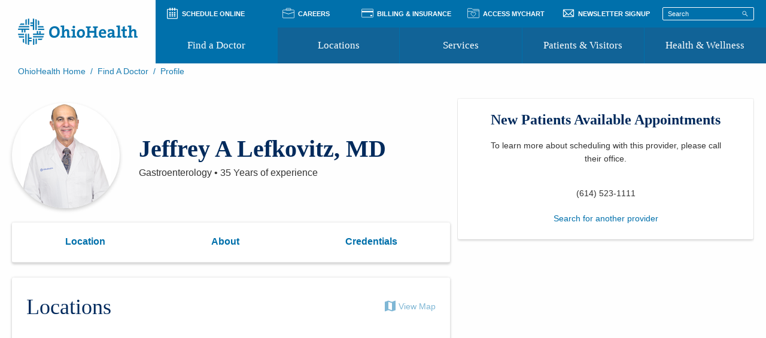

--- FILE ---
content_type: text/html; charset=utf-8
request_url: https://www.ohiohealth.com/find-a-doctor/profile/1184661886/jeffrey-a-lefkovitz-md
body_size: 10968
content:


<!DOCTYPE html>
<html lang="en">
<head>
	<title>Jeffrey A Lefkovitz, MD | Gastroenterology | OhioHealth</title>
	<meta name="viewport" content="width=device-width, initial-scale=1">
	<meta name="keywords" />
	<meta http-equiv="X-UA-Compatible" content="IE=edge" />
	<meta name="title" content="Jeffrey A Lefkovitz, MD | Gastroenterology | OhioHealth" />
	<meta name="description" content="Jeffrey A Lefkovitz, MD specializes in Gastroenterology at Ohio Digestive Care, LLC in Westerville, OH.">
	<meta property="og:site_name" content="OhioHealth.com" />
	<meta property="og:title" content="Jeffrey A Lefkovitz, MD | Gastroenterology | OhioHealth" />
	<meta property="og:description" content="Jeffrey A Lefkovitz, MD specializes in Gastroenterology at Ohio Digestive Care, LLC in Westerville, OH.">
	<meta property="og:url" content="//www.ohiohealth.com/find-a-doctor/profile/" />
	<meta property="og:image" content="https://ProviderPhotos.Api.OhioHealth.com/api/image/get/1184661886" />
	<meta name="msvalidate.01" content="6351C9307AE33E06A0B78015FF3C3D87" />
	<script src="https://cdn.optimizely.com/js/25186430380.js"></script>
	<script async>
		window.ohWEB = window.ohWEB || {};
		window.ohWEB.fromServer = window.ohWEB.fromServer || { urls: {} };
		window.ohWEB.components = {}
	</script>

	
    <base href="/">
    <script>
      window.ohWEB.fromServer.currentDoctor = {"id":489,"name":"Jeffrey A Lefkovitz","orgUnit":[],"img":true,"photo":"https://ProviderPhotos.Api.OhioHealth.com/api/image/get/1184661886","ln":"Lefkovitz","fn":"Jeffrey","mi":"Alan","sf":"MD","g":"Male","ap":"No","h":{"4":"Grant Medical Center"},"xp":"01/01/1991","gp":["OhioHealth Clinically Integrated Network"],"sp":["Gastroenterology"],"spid":["265"],"so":0,"pr":[{"id":"9085","n":"Ohio Digestive Care, LLC","so":"1"}],"a":[{"id":"L4QF0VK6ZJ","lbl":"Ohio Digestive Care, LLC","adr":"1030 Refugee Rd Ste 299","c":"Pickerington","s":"OH","z":"43147","ao":"1","lat":"39.909767999999993","lng":"-82.774698999999984","prim":false,"cr":[{"type":"Phone","Number":"(614) 523-1111"},{"type":"Fax","Number":"(614) 523-1110"}]},{"id":"D1RM0F5KFG","lbl":"Ohio Digestive Care, LLC","adr":"495 Cooper Rd Ste 415","c":"Westerville","s":"OH","z":"43081","ao":"2","lat":"40.114476000000003","lng":"-82.942065999999997","prim":true,"cr":[{"type":"Phone","Number":"(614) 523-1111"},{"type":"Fax","Number":"(614) 523-1110"}]}],"aa":[{"id":"L4QF0VK6ZJ","lbl":"Ohio Digestive Care, LLC","adr":"1030 Refugee Rd Ste 299","c":"Pickerington","s":"OH","z":"43147","ao":"1","lat":"39.909767999999993","lng":"-82.774698999999984","prim":false,"cr":[{"type":"Phone","Number":"(614) 523-1111"},{"type":"Fax","Number":"(614) 523-1110"}]},{"id":"D1RM0F5KFG","lbl":"Ohio Digestive Care, LLC","adr":"495 Cooper Rd Ste 415","c":"Westerville","s":"OH","z":"43081","ao":"2","lat":"40.114476000000003","lng":"-82.942065999999997","prim":true,"cr":[{"type":"Phone","Number":"(614) 523-1111"},{"type":"Fax","Number":"(614) 523-1110"}]}],"lng":[],"act":false,"sched":false,"npi":"1184661886","hcn":false,"aoe":[],"affiliations":[{"NameID":"4","Name":"Grant Medical Center","Status":"Courtesy","PageUrl":"locations/hospitals/grant-medical-center/"}],"deliveryHospitals":[],"tags":["Gastroenterology","Gastroenterologist","Gastrointestinal Disease","Digestive","Stomach"],"education":[{"type":"Fellowship","school":"Ohio State University Hospitals","specialty":"Gastroenterology","date":"1993-01-01T00:00:00"},{"type":"Residency","school":"Ohio State University Hospitals","specialty":"Internal Medicine","date":"1991-01-01T00:00:00"},{"type":"Medical School","school":"Wright State University Boonshoft School of Medicine","specialty":"No Value Specified","date":"1988-01-01T00:00:00"}],"certifications":[{"NameID":"2457","Name":"Am Bd Internal Medicine (Gastroenterology)","Status":"Certified","YearMostRecentlyRecertified":"1997"}],"weburl":"https://www.ohiohealth.com/find-a-doctor/profile/1184661886/jeffrey-a-lefkovitz-md"};
      window.ohWEB.pageProps = {
        hideScheduling: ("False").toLowerCase() === "true",
        hideReviews: ("False").toLowerCase() === "true",
          hideBio: ("False").toLowerCase() === "true",
          showOptionalBanner: ("False").toLowerCase() === "true"
           
      };
      window.currentDoctor = {"id":489,"name":"Jeffrey A Lefkovitz","orgUnit":[],"img":true,"photo":"https://ProviderPhotos.Api.OhioHealth.com/api/image/get/1184661886","ln":"Lefkovitz","fn":"Jeffrey","mi":"Alan","sf":"MD","g":"Male","ap":"No","h":{"4":"Grant Medical Center"},"xp":"01/01/1991","gp":["OhioHealth Clinically Integrated Network"],"sp":["Gastroenterology"],"spid":["265"],"so":0,"pr":[{"id":"9085","n":"Ohio Digestive Care, LLC","so":"1"}],"a":[{"id":"L4QF0VK6ZJ","lbl":"Ohio Digestive Care, LLC","adr":"1030 Refugee Rd Ste 299","c":"Pickerington","s":"OH","z":"43147","ao":"1","lat":"39.909767999999993","lng":"-82.774698999999984","prim":false,"cr":[{"type":"Phone","Number":"(614) 523-1111"},{"type":"Fax","Number":"(614) 523-1110"}]},{"id":"D1RM0F5KFG","lbl":"Ohio Digestive Care, LLC","adr":"495 Cooper Rd Ste 415","c":"Westerville","s":"OH","z":"43081","ao":"2","lat":"40.114476000000003","lng":"-82.942065999999997","prim":true,"cr":[{"type":"Phone","Number":"(614) 523-1111"},{"type":"Fax","Number":"(614) 523-1110"}]}],"aa":[{"id":"L4QF0VK6ZJ","lbl":"Ohio Digestive Care, LLC","adr":"1030 Refugee Rd Ste 299","c":"Pickerington","s":"OH","z":"43147","ao":"1","lat":"39.909767999999993","lng":"-82.774698999999984","prim":false,"cr":[{"type":"Phone","Number":"(614) 523-1111"},{"type":"Fax","Number":"(614) 523-1110"}]},{"id":"D1RM0F5KFG","lbl":"Ohio Digestive Care, LLC","adr":"495 Cooper Rd Ste 415","c":"Westerville","s":"OH","z":"43081","ao":"2","lat":"40.114476000000003","lng":"-82.942065999999997","prim":true,"cr":[{"type":"Phone","Number":"(614) 523-1111"},{"type":"Fax","Number":"(614) 523-1110"}]}],"lng":[],"act":false,"sched":false,"npi":"1184661886","hcn":false,"aoe":[],"affiliations":[{"NameID":"4","Name":"Grant Medical Center","Status":"Courtesy","PageUrl":"locations/hospitals/grant-medical-center/"}],"deliveryHospitals":[],"tags":["Gastroenterology","Gastroenterologist","Gastrointestinal Disease","Digestive","Stomach"],"education":[{"type":"Fellowship","school":"Ohio State University Hospitals","specialty":"Gastroenterology","date":"1993-01-01T00:00:00"},{"type":"Residency","school":"Ohio State University Hospitals","specialty":"Internal Medicine","date":"1991-01-01T00:00:00"},{"type":"Medical School","school":"Wright State University Boonshoft School of Medicine","specialty":"No Value Specified","date":"1988-01-01T00:00:00"}],"certifications":[{"NameID":"2457","Name":"Am Bd Internal Medicine (Gastroenterology)","Status":"Certified","YearMostRecentlyRecertified":"1997"}],"weburl":"https://www.ohiohealth.com/find-a-doctor/profile/1184661886/jeffrey-a-lefkovitz-md"};
		  window.ohWEB.mohwebservicesURL = 'https://mobileextsvc.ohiohealth.com';
    </script>

	<script type="text/javascript">
		var MTIProjectId = 'e5ec3f6b-89fe-43e0-a9a9-0bb1b9bfce91';
		(function () {
			var mtiTracking = document.createElement('script');
			mtiTracking.type = 'text/javascript';
			mtiTracking.async = 'true';
			mtiTracking.src = '/static/js/mtiFontTrackingCode.js';
			(document.getElementsByTagName('head')[0] || document.getElementsByTagName('body')[0]).appendChild(mtiTracking);
		})();
	</script>
	
	<link rel="stylesheet" href="/build/frontend-legacy/bundle-ohSourceCss-5480346d78d8374a8e64.css" asp-append-version="true" />
	<link rel="stylesheet" href="/build/frontend-legacy/bundle-profile-3c8832749b001914e4d5.css" asp-append-version="true" />
	<link rel="stylesheet" href="/build/frontend-legacy/bundle-profile-3c8832749b001914e4d5.css" asp-append-version="true" />
	<link rel="stylesheet" href="/build/frontend-legacy/bundle-nav-771034c1d67ce8b60a2b.css" asp-append-version="true" />
	<link rel="stylesheet" href="/build/design-system/ohcom.css" asp-append-version="true" />

	<link rel="shortcut icon" href="/static/images/favicon.ico" type="image/x-icon" />
	<link rel="apple-touch-icon" sizes="180x180" href="/static/images/apple-touch-icon.png">
	<link rel="icon" type="image/png" sizes="32x32" href="/static/images/favicon-32x32.png">
	<link rel="icon" type="image/png" sizes="16x16" href="/static/images/favicon-16x16.png">

	<script>
!function(T,l,y){var S=T.location,k="script",D="instrumentationKey",C="ingestionendpoint",I="disableExceptionTracking",E="ai.device.",b="toLowerCase",w="crossOrigin",N="POST",e="appInsightsSDK",t=y.name||"appInsights";(y.name||T[e])&&(T[e]=t);var n=T[t]||function(d){var g=!1,f=!1,m={initialize:!0,queue:[],sv:"5",version:2,config:d};function v(e,t){var n={},a="Browser";return n[E+"id"]=a[b](),n[E+"type"]=a,n["ai.operation.name"]=S&&S.pathname||"_unknown_",n["ai.internal.sdkVersion"]="javascript:snippet_"+(m.sv||m.version),{time:function(){var e=new Date;function t(e){var t=""+e;return 1===t.length&&(t="0"+t),t}return e.getUTCFullYear()+"-"+t(1+e.getUTCMonth())+"-"+t(e.getUTCDate())+"T"+t(e.getUTCHours())+":"+t(e.getUTCMinutes())+":"+t(e.getUTCSeconds())+"."+((e.getUTCMilliseconds()/1e3).toFixed(3)+"").slice(2,5)+"Z"}(),iKey:e,name:"Microsoft.ApplicationInsights."+e.replace(/-/g,"")+"."+t,sampleRate:100,tags:n,data:{baseData:{ver:2}}}}var h=d.url||y.src;if(h){function a(e){var t,n,a,i,r,o,s,c,u,p,l;g=!0,m.queue=[],f||(f=!0,t=h,s=function(){var e={},t=d.connectionString;if(t)for(var n=t.split(";"),a=0;a<n.length;a++){var i=n[a].split("=");2===i.length&&(e[i[0][b]()]=i[1])}if(!e[C]){var r=e.endpointsuffix,o=r?e.location:null;e[C]="https://"+(o?o+".":"")+"dc."+(r||"services.visualstudio.com")}return e}(),c=s[D]||d[D]||"",u=s[C],p=u?u+"/v2/track":d.endpointUrl,(l=[]).push((n="SDK LOAD Failure: Failed to load Application Insights SDK script (See stack for details)",a=t,i=p,(o=(r=v(c,"Exception")).data).baseType="ExceptionData",o.baseData.exceptions=[{typeName:"SDKLoadFailed",message:n.replace(/\./g,"-"),hasFullStack:!1,stack:n+"\nSnippet failed to load ["+a+"] -- Telemetry is disabled\nHelp Link: https://go.microsoft.com/fwlink/?linkid=2128109\nHost: "+(S&&S.pathname||"_unknown_")+"\nEndpoint: "+i,parsedStack:[]}],r)),l.push(function(e,t,n,a){var i=v(c,"Message"),r=i.data;r.baseType="MessageData";var o=r.baseData;return o.message='AI (Internal): 99 message:"'+("SDK LOAD Failure: Failed to load Application Insights SDK script (See stack for details) ("+n+")").replace(/\"/g,"")+'"',o.properties={endpoint:a},i}(0,0,t,p)),function(e,t){if(JSON){var n=T.fetch;if(n&&!y.useXhr)n(t,{method:N,body:JSON.stringify(e),mode:"cors"});else if(XMLHttpRequest){var a=new XMLHttpRequest;a.open(N,t),a.setRequestHeader("Content-type","application/json"),a.send(JSON.stringify(e))}}}(l,p))}function i(e,t){f||setTimeout(function(){!t&&m.core||a()},500)}var e=function(){var n=l.createElement(k);n.src=h;var e=y[w];return!e&&""!==e||"undefined"==n[w]||(n[w]=e),n.onload=i,n.onerror=a,n.onreadystatechange=function(e,t){"loaded"!==n.readyState&&"complete"!==n.readyState||i(0,t)},n}();y.ld<0?l.getElementsByTagName("head")[0].appendChild(e):setTimeout(function(){l.getElementsByTagName(k)[0].parentNode.appendChild(e)},y.ld||0)}try{m.cookie=l.cookie}catch(p){}function t(e){for(;e.length;)!function(t){m[t]=function(){var e=arguments;g||m.queue.push(function(){m[t].apply(m,e)})}}(e.pop())}var n="track",r="TrackPage",o="TrackEvent";t([n+"Event",n+"PageView",n+"Exception",n+"Trace",n+"DependencyData",n+"Metric",n+"PageViewPerformance","start"+r,"stop"+r,"start"+o,"stop"+o,"addTelemetryInitializer","setAuthenticatedUserContext","clearAuthenticatedUserContext","flush"]),m.SeverityLevel={Verbose:0,Information:1,Warning:2,Error:3,Critical:4};var s=(d.extensionConfig||{}).ApplicationInsightsAnalytics||{};if(!0!==d[I]&&!0!==s[I]){var c="onerror";t(["_"+c]);var u=T[c];T[c]=function(e,t,n,a,i){var r=u&&u(e,t,n,a,i);return!0!==r&&m["_"+c]({message:e,url:t,lineNumber:n,columnNumber:a,error:i}),r},d.autoExceptionInstrumented=!0}return m}(y.cfg);function a(){y.onInit&&y.onInit(n)}(T[t]=n).queue&&0===n.queue.length?(n.queue.push(a),n.trackPageView({})):a()}(window,document,{src: "https://js.monitor.azure.com/scripts/b/ai.2.gbl.min.js", crossOrigin: "anonymous", cfg: {instrumentationKey: '68e99389-da4e-47a2-88ae-e53354670a84', disableCookiesUsage: false }});
</script>

	<script src="/ClientResources/Shared/js/vendors/jquery.js"></script>
	<script src="/ClientResources/Shared/js/vendors/modernizr-custom.js" async></script>
	<script async>
	window.__APP__ = { env: "Production" };
    window.mohWebServicesUrl = 'https://mobileextsvc.ohiohealth.com';
    window.mychartURL = 'https://mychart.ohiohealth.com/mychart';
    window.serverLoginURL = 'https://www.ohiohealth.com';
    window.defaultPhotoUrl = '/ClientResources/Website/images/FAD-no-image.png';
    window.googleApiKey = '';
	</script>
	<script src="/build/frontend-legacy/bundle-nav-28d55712d46bc73d7edb.js"></script>
	<script src="/build/frontend-legacy/bundle-profile-2ab2580f443069b68f87.js"></script>
		<script>
			(function (c, a) {
				if (!a.__SV) {
					var b = window; try { var d, m, j, k = b.location, f = k.hash; d = function (a, b) { return (m = a.match(RegExp(b + "=([^&]*)"))) ? m[1] : null }; f && d(f, "fpState") && (j = JSON.parse(decodeURIComponent(d(f, "fpState"))), "fpeditor" === j.action && (b.sessionStorage.setItem("_fpcehash", f), history.replaceState(j.desiredHash || "", c.title, k.pathname + k.search))) } catch (n) { }
					var l, h; window.freshpaint = a; a._i = []; a.init = function (b, d, g) {
						function c(b, i) {
							var a = i.split("."); 2 == a.length && (b = b[a[0]], i = a[1]); b[i] = function () {
								b.push([i].concat(Array.prototype.slice.call(arguments,
									0)))
							}
						}
						var e = a; "undefined" !== typeof g ? e = a[g] = [] : g = "freshpaint"; e.people = e.people || []; e.toString = function (b) { var a = "freshpaint"; "freshpaint" !== g && (a += "." + g); b || (a += " (stub)"); return a }; e.people.toString = function () { return e.toString(1) + ".people (stub)" }; l = "disable time_event track track_pageview track_links track_forms track_with_groups add_group set_group remove_group register register_once alias unregister identify name_tag set_config reset opt_in_tracking opt_out_tracking has_opted_in_tracking has_opted_out_tracking clear_opt_in_out_tracking people.set people.set_once people.unset people.increment people.append people.union people.track_charge people.clear_charges people.delete_user people.remove people group page alias ready addEventProperties addInitialEventProperties removeEventProperty addPageviewProperties registerCallConversion".split(" ");
						for (h = 0; h < l.length; h++) c(e, l[h]); var f = "set set_once union unset remove delete".split(" "); e.get_group = function () { function a(c) { b[c] = function () { call2_args = arguments; call2 = [c].concat(Array.prototype.slice.call(call2_args, 0)); e.push([d, call2]) } } for (var b = {}, d = ["get_group"].concat(Array.prototype.slice.call(arguments, 0)), c = 0; c < f.length; c++) a(f[c]); return b }; a._i.push([b, d, g])
					}; a.__SV = 1.4; b = c.createElement("script"); b.type = "text/javascript"; b.async = !0; b.src = "undefined" !== typeof FRESHPAINT_CUSTOM_LIB_URL ?

						FRESHPAINT_CUSTOM_LIB_URL : "//perfalytics.com/static/js/freshpaint.js"; (d = c.getElementsByTagName("script")[0]) ? d.parentNode.insertBefore(b, d) : c.head.appendChild(b)
				}
			})(document, window.freshpaint || []);
			freshpaint.init("5af3eb14-28c4-4e22-bd9b-91056217463a");
			freshpaint.page();
		</script>

	
</head>
<body class="Profile type-ProfilePage " fix-non-angular-links hide-header-footer app-specific app-win-name="myOhioHealthApp">


<!-- Google Tag Manager -->

<script async>
    window.dataLayer = window.dataLayer || [];
    window.dataLayer.push({
        'event': 'dataLayer-initialized',
        'content_language': document.documentElement.lang,
        'customer_type': undefined
    });
</script>
    <noscript>
        <iframe src="//www.googletagmanager.com/ns.html?id=GTM-WM75V6" height="0" width="0" style="display:none;visibility:hidden"></iframe>
    </noscript>

<script async>
    if (window.location.href.indexOf('localhost') === -1) {
        (function (w, d, s, l, i) {
            w[l] = w[l] || []; w[l].push({
                'gtm.start':
                new Date().getTime(), event: 'gtm.js'
            }); var f = d.getElementsByTagName(s)[0],
                j = d.createElement(s), dl = l != 'dataLayer' ? '&l=' + l : ''; j.async = true; j.src =
                    '//www.googletagmanager.com/gtm.js?id=' + i + dl; f.parentNode.insertBefore(j, f);
        })(window, document, 'script', 'dataLayer', "GTM-WM75V6");
    }
    setTimeout(function() {
      var iframes = document.querySelectorAll('iframe');
      if(iframes && iframes.length) {
        iframes.forEach(function(frame) {
        if(!frame.title) {
          frame.ariaHidden = true;
          frame.title = "Iframe title";
        }
        });
      }
    }, 500);
</script>
<!-- End Google Tag Manager -->

<script async>
    if (window.dataLayer) {
        const path = window.location.pathname;
        const sectionName = path.split('/')[1].replaceAll('-', ' ');

        if (sectionName) {
            const dataLayer = window.dataLayer;
            dataLayer.push({
                'sectionName': sectionName
            });
        }        
    }
</script>

<script async>
    // to fix the iOS iframe grow bug, only if in myOhioHealthApp
    if (window.name === 'myOhioHealthApp') {
        document.body.style.width = document.body.clientWidth + 'px';
    }
</script>

<a href="#before-header" class="skip-button">Skip to Header</a>

    <div class="site-wrapper">




<div class="main-nav">
</div>
    <script>
        var eyeBrowItems = [];
        eyeBrowItems.push({ Label: "Schedule Online", Link: "/schedule-online/", Target: "_self", Icon: "calendar" });
        eyeBrowItems.push({ Label: "Careers", Link: "https://careers.ohiohealth.com/", Target: "_self", Icon: "careers" });
        eyeBrowItems.push({ Label: "Billing & Insurance", Link: "/billing-insurance/", Target: "_self", Icon: "wallet" });
        eyeBrowItems.push({ Label: "Access MyChart", Link: "https://mychart.ohiohealth.com/", Target: "_self", Icon: "mychart" });
        eyeBrowItems.push({ Label: "Newsletter Signup", Link: "/ohiohealth-newsletter-signup/", Target: "_self", Icon: "email" });
        var findADoc = {page: "/find-a-doctor/", ID: "351", text: "Find a Doctor"};
        var locationPage = {page: "/locations/", ID: "353", text: "Locations"};
        var servicesPage = {page: "/services/", ID: "352", text: "Services"};
        var patientPage = {page: "", ID: "1585", text: "Patients &amp; Visitors"};
        var healthPage = {page: "", ID: "1586", text: "Health &amp; Wellness"};

        var props = {
            alertActive: ("False").toLowerCase() === 'true',
            alertHeader: "",
            alertText: "",
            alertLinkTarget: "_blank",
            alertCTALink: "",
            alertCTAText: "",
            alertClass: "default",
            eyeBrowNavItems: eyeBrowItems,
            logoImage: "/siteassets/global/oh_logo_blue-200x52.png",
            mobileImage: "/siteassets/global/oh_logo_blue-200x52.png",
            findADocPage: findADoc,
            locationPage: locationPage,
            servicesPage: servicesPage,
            patientsVisitorsPage: patientPage,
            healthWellnessPage: healthPage,
            patientsVisitorsMegaMenu: "&#xD;    &lt;div class=&quot;column small-12 medium-3&quot;&gt;        &#xD;&lt;div class=&quot;mega-menu-section&quot;&gt;&#x9;&lt;a href=&quot;/patients-and-visitors/prepare-for-your-visit/&quot; target=&quot;_self&quot;&gt;Prepare for Your Visit&lt;/a&gt;&#x9;&#x9;&lt;ul class=&quot;no-bullet&quot;&gt;                    &lt;li&gt;&lt;a href=&quot;/patients-and-visitors/prepare-for-your-visit/patient-visitor-guides/&quot; target=&quot;_self&quot;&gt;Patient and Visitor Guides&lt;/a&gt;&lt;/li&gt;                    &lt;li&gt;&lt;a href=&quot;/patients-and-visitors/prepare-for-your-visit/patient-forms/&quot; target=&quot;_self&quot;&gt;Patient Forms&lt;/a&gt;&lt;/li&gt;                    &lt;li&gt;&lt;a href=&quot;/patients-and-visitors/prepare-for-your-visit/patient-rights-and-privacy/&quot; target=&quot;_self&quot;&gt;Patient Rights and Privacy&lt;/a&gt;&lt;/li&gt;                    &lt;li&gt;&lt;a href=&quot;/preregistration/&quot; target=&quot;_self&quot;&gt;Preregistration&lt;/a&gt;&lt;/li&gt;                    &lt;li&gt;&lt;a href=&quot;/virtual-health/&quot; target=&quot;_self&quot;&gt;Virtual Health&lt;/a&gt;&lt;/li&gt;                    &lt;li&gt;&lt;a href=&quot;/patients-and-visitors/prepare-for-your-visit/appointment-notifications/&quot; target=&quot;_self&quot;&gt;Appointment Notifications&lt;/a&gt;&lt;/li&gt;&#x9;&#x9;&lt;/ul&gt;&lt;/div&gt;    &lt;/div&gt;    &lt;div class=&quot;column small-12 medium-3&quot;&gt;        &#xD;&lt;div class=&quot;mega-menu-section&quot;&gt;&#x9;&lt;a href=&quot;/billing-insurance/&quot; target=&quot;_self&quot;&gt;Pay Your Bill&lt;/a&gt;&#x9;&#x9;&lt;ul class=&quot;no-bullet&quot;&gt;                    &lt;li&gt;&lt;a href=&quot;/billing-insurance/accepted-insurance/&quot; target=&quot;_self&quot;&gt;Accepted Insurance&lt;/a&gt;&lt;/li&gt;                    &lt;li&gt;&lt;a href=&quot;/billing-insurance/pay-your-bill/financial-assistance/&quot; target=&quot;_self&quot;&gt;Financial Assistance&lt;/a&gt;&lt;/li&gt;&#x9;&#x9;&lt;/ul&gt;&lt;/div&gt;    &lt;/div&gt;    &lt;div class=&quot;column small-12 medium-3&quot;&gt;        &#xD;&lt;div class=&quot;mega-menu-section&quot;&gt;&#x9;&lt;a href=&quot;/patients-and-visitors/access-your-medical-record/&quot;&gt;Access Your Medical Record&lt;/a&gt;&#x9;&#x9;&lt;ul class=&quot;no-bullet&quot;&gt;                    &lt;li&gt;&lt;a href=&quot;/patients-and-visitors/access-your-medical-record/#MedicalRecordsRequest&quot; target=&quot;_self&quot;&gt;Medical Records Request&lt;/a&gt;&lt;/li&gt;&#x9;&#x9;&#x9;&#x9;    &lt;li&gt;&lt;a href=&quot;https://mychart.ohiohealth.com/MyChart/&quot; target=&quot;_blank&quot;&gt;Access MyChart&lt;/a&gt;&lt;/li&gt;&#x9;&#x9;&lt;/ul&gt;&lt;/div&gt;    &lt;/div&gt;    &lt;div class=&quot;column small-12 medium-3&quot;&gt;        &#xD;&lt;div class=&quot;mega-menu-section&quot;&gt;&#x9;&lt;a href=&quot;/covid-19/&quot;&gt;COVID-19 Information&lt;/a&gt;&lt;/div&gt;&#xD;&lt;div class=&quot;mega-menu-section&quot;&gt;&#x9;&lt;a href=&quot;/health-and-wellness/where-to-go-for-care/&quot; target=&quot;_self&quot;&gt;Where to Go for Care&lt;/a&gt;&lt;/div&gt;&#xD;&lt;div class=&quot;mega-menu-section&quot;&gt;&#x9;&lt;a href=&quot;/community-resource-directory/&quot; target=&quot;_self&quot;&gt;Community Resource Directory&lt;/a&gt;&lt;/div&gt;&#xD;&lt;div class=&quot;mega-menu-section&quot;&gt;&#x9;&lt;a href=&quot;/recognize-a-doctor-nurse-or-associate/&quot; target=&quot;_self&quot;&gt;Recognize a Caregiver&lt;/a&gt;&lt;/div&gt;    &lt;/div&gt;",
            healthWellnessNavMegaMenu: "&#xD;    &lt;div class=&quot;column small-12 medium-3&quot;&gt;        &#xD;&lt;div class=&quot;mega-menu-section&quot;&gt;&#x9;&lt;a href=&quot;/health-and-wellness/classes-and-events/&quot; target=&quot;_self&quot;&gt;Classes&lt;/a&gt;&lt;/div&gt;&#xD;&lt;div class=&quot;mega-menu-section&quot;&gt;&#x9;&lt;a href=&quot;/health-and-wellness/health-quizzes/&quot; target=&quot;_self&quot;&gt;Health Quizzes&lt;/a&gt;&lt;/div&gt;&#xD;&lt;div class=&quot;mega-menu-section&quot;&gt;&#x9;&lt;a href=&quot;/patients-and-visitors/support/support-groups/&quot; target=&quot;_self&quot;&gt;Support Groups&lt;/a&gt;&lt;/div&gt;    &lt;/div&gt;    &lt;div class=&quot;column small-12 medium-3&quot;&gt;        &#xD;&lt;div class=&quot;mega-menu-section&quot;&gt;&#x9;&lt;a href=&quot;/health-and-wellness/lgbtq-healthcare/&quot; target=&quot;_self&quot;&gt;Transgender and LGBTQ Healthcare Services&lt;/a&gt;&lt;/div&gt;&#xD;&lt;div class=&quot;mega-menu-section&quot;&gt;&#x9;&lt;a href=&quot;http://blog.ohiohealth.com/&quot; target=&quot;_self&quot;&gt;Wellness Blog&lt;/a&gt;&lt;/div&gt;    &lt;/div&gt;",
            sectionID: "351"
        }
        var mainNav = document.querySelector('.main-nav');
        if (mainNav) {
            window.ReactDOM.render(window.React.createElement(window.HeaderNav, props), mainNav);
          }
      </script>



<div class="breadcrumbs--wrapper">
    <div class="breadcrumbs">
        <div class="breadcrumbs--inner hide-for-small-only set-to-left">
<a href="/">OhioHealth Home</a>                <span class="breadcrumbs--separator"> &nbsp;/&nbsp; </span>
<a href="/find-a-doctor/">Find A Doctor</a>                <span class="breadcrumbs--separator"> &nbsp;/&nbsp; </span>
            <span class="breadcrumbs--separator"> &nbsp;/&nbsp; </span>Profile
        </div>
    </div>
</div>        <a id="before-header"></a>
        



    <script type="application/ld+json">
        {
        "@context": "http://schema.org/",
        "@type": [
        "Physician",
        "MedicalClinic",
        "MedicalOrganization"
        ],

        "address": {
          "@type": "PostalAddress",
          "addressLocality": "Westerville",
          "addressRegion": "OH",
          "postalCode": "43081",
          "streetAddress": "495 Cooper Rd Ste 415"
        },
                "name": "Jeffrey A Lefkovitz, MD",
        "alternateName": "Dr. Lefkovitz",
        "description": "",
        "logo":"https://www.ohiohealth.com/siteassets/global/oh_logo_blue-200x52.png",
        "image":"https:https://ProviderPhotos.Api.OhioHealth.com/api/image/get/1184661886",
        "url":"https://www.ohiohealth.com/find-a-doctor/profile/1184661886/jeffrey-a-lefkovitz-md",
"telephone": "(614) 523-1111",
        "faxNumber": "(614) 523-1110",
        "areaServed":"Central Ohio",
        "location": {
          "@type": "Hospital",
          "name": "Ohio Digestive Care, LLC",
          "address": {
            "@type": "PostalAddress",
            "addressLocality":  "Westerville",
            "addressRegion":  "OH",
            "postalCode": "43081",
            "streetAddress": "495 Cooper Rd Ste 415"
          },
          "image": "https://www.ohiohealth.com/siteassets/global/oh_logo_blue-200x52.png",
          "telephone": "(614) 523-1111"
        },
        "geo":"40.114476000000003,-82.942065999999997",
        "hasMap": "https://maps.googleapis.com/maps/api/staticmap?size=515x435&maptype=roadmap&markers=color:purple|label:A|40.114476000000003,-82.942065999999997&markers=color:purple|label:B|39.909767999999993,-82.774698999999984&key=AIzaSyDTSm9GvWesmt11chd8uXd3KUzKqwXNpJE",
        "medicalSpecialty": [
        ]
      }
    </script>

<main>
  <div class="profile-page-container skeleton-loading">
    <div class="doctor-section">
      <div class="doctor-section-container">
        <div class="row-container">
          <div class="image-container large-3 medium-12 small-12">
            <img class="doc-img column" alt="Doctor Placeholder" src="/ClientResources/Website/images/FAD-no-image.png">
          </div>
          <div class="share-options large-9 small-12">
            <div class="row-container">
              <div class="large-12 small-12">
                <div class="grey-box doctor-title"></div>
              </div>
            </div>
            <div class="row-container data-areas">
              <div class="large-6 medium-6 small-12">
                <div class="specialty-container">
                  <div class="title-copy grey-box"></div>
                  <div class="specialty"></div>
                </div>
                <div class="experience-container">
                  <div class="title-copy grey-box"></div>
                  <div class="experience-years"></div>
                </div>
              </div>
            </div>
          </div>
        </div>
      </div>
    </div>
    <div class="locations-section">
      <div class="locations-container">
        <div class="row-container">
          <div class="large-12 small-12">
            <h2 class="header">Location</h2>
          </div>
          <div class="small-12 map-column large-3">
            <div class="grey-box map-placeholder hide-for-small-only"></div>
          </div>
          <div class="small-12 large-9">
            <div class="row-container">
              <div class="small-12 large-6">
                <div class="hide-for-large"></div>
                <h4 class="location-label grey-box"></h4>
              </div>
              <div class="show-for-large large-6"></div>
              <div class="small-12 large-6">
                <div class="location-info-placeholder grey-box"></div>
                <div class="location-info-placeholder grey-box"></div>
              </div>
              <div class="small-12 large-6">
                <div class="location-info-placeholder grey-box"></div>
                <div class="location-info-placeholder grey-box"></div>
              </div>
            </div>
          </div>
        </div>
      </div>
    </div>
    <div class="about-section">
      <div class="about-container hide-for-medium">
        <h2 class="header">About</h2>
        <div class="show-hide-section-container">
          <div class="header-container">
            <h5 class="header grey-box"></h5>
          </div>
          <div class="content-container" style="height: 0px;">
            <div class="content hospital-section">
              <div class="large-6 medium-6 small-12">
                <div class="hospital-section hide-for-small-only">
                  <div class="title-copy grey-box"></div>
                  <div class="info-placeholder grey-box"></div>
                </div>
              </div>
            </div>
          </div>
        </div>
        <div class="show-hide-section-container">
          <div class="header-container">
            <h5 class="header grey-box"></h5>
          </div>
          <div class="content-container closed" style="height: 0px;">
            <div class="content affiliate-section">
              <div class="row-container">
                <div class="title-copy grey-box"></div>
                <div class="info-placeholder grey-box"></div>
              </div>
            </div>
          </div>
        </div>
      </div>
      <div class="about-container show-for-medium">
        <h2 class="header">About</h2>
        <div class="row-container">
          <div class="large-6 medium-6 small-12">
            <h4 class="header grey-box"></h4>
            <div class="hospital-section">
              <div class="title-copy grey-box"></div>
              <div class="info-placeholder grey-box"></div>
            </div>
          </div>
          <div class="large-6 medium-6 small-12">
            <h4 class="header grey-box"></h4>
            <div class="row-container">
              <div class="title-copy grey-box"></div>
              <div class="info-placeholder grey-box"></div>
            </div>
          </div>
        </div>
      </div>
    </div>
    <div class="credentials-section">
      <div class="credentials-container">
        <h2 class="header">Credentials</h2>
        <div class="row-container">
          <h4 class="header grey-box"></h4>
        </div>
        <div class="education-certification-container">
          <div class="row-container education-container datalist-container grey-box"></div>
          <div class="row-container education-container datalist-container grey-box"></div>
          <div class="row-container education-container datalist-container grey-box"></div>
        </div>
      </div>
    </div>
    <div class="ratings-and-reviews-section">
      <div class="reviews-section">
        <h2 class="header">Ratings and Reviews</h2>
        <div class='reviews-container grey-box'></div>
      </div>
    </div>
  </div>
</main>






<script>
    function toggleLinkDrawer(item) {
        console.log("clicky click : " + item)
        $('.' + item).toggleClass('closed')
        $('.' + item).siblings('span').toggleClass('up')
    }
</script>

<footer id="oh-footer" class="footer">
    <section class="footer--info">
        <div class="row">
            <div class="column small-12 medium-3 footer--info--logo-column">
                <a href="/" title="OhioHealth Home" class="footer--info--logo-link">
                    <img src="/siteassets/global/oh_logo_white-200x52.png" alt="OhioHealth Logo - Access the OhioHealth home page" />
                </a>
                <ul class="no-bullet footer--info--social-network">
                    <li>
                        <a class="footer-facebook-link" href="https://www.facebook.com/OhioHealth/" title="Facebook" target="_blank"
                           alt="OhioHealth Facebook - opens in new window">
                            <span class="SVGInline">
                                <svg class="SVGInline-svg" xmlns="http://www.w3.org/2000/svg" alt="Facebook Logo" viewBox="-16.333 -35 46.667 100">
                                    <desc>Facebook Icon</desc>
                                    <path d="M-6.333 65h20V15H28.51l1.823-20H14.435v-7.997c0-3.896 2.592-4.803 4.42-4.803H30.07v-17.137L14.63-35C-2.517-35-6.413-22.22-6.413-14.04V-5h-9.92v20h10v50z"></path>
                                </svg>
                            </span>
                        </a>
                    </li>
                    <li>
                        <a class="footer-twitter-link" href="https://x.com/ohiohealth" title="Twitter"
                           target="_blank" alt="OhioHealth Twitter - opens in new window">
                            <img class="footer-social-logo" src="/ClientResources/Website/images/X_twitter.png" alt="Twitter Logo">
                        </a>
                    </li>
                    <li>
                        <a class="footer-instagram-link" href="https://www.instagram.com/ohiohealth/?hl=en" title="Instagram"
                           target="_blank" alt="OhioHealth Instagram - opens in new window">
                            <img class="footer-social-logo" src="/ClientResources/Website/images/instagramLogo.png" alt="Instagram Logo">
                        </a>
                    </li>
                </ul>
                <div class="footer--info--contact">
TTY/TDD telephones (Relay No. 711)                        <br />
                </div>
            </div>
            <div class="column small-12 medium-9">
                <div class="row footer--info--menu">
                    <div class="column small-12 medium-3">
                        <div class="mega-menu-section footer-column-header">Connect With Us</div>
                        <div class="links-container links-container-1 closed">
                                <div class="mega-menu-section">
                                    <a href="https://careers.ohiohealth.com/" target="_blank">Careers</a>
                                </div>
                                <div class="mega-menu-section">
                                    <a href="/community-relations/">Community Relations</a>
                                </div>
                                <div class="mega-menu-section">
                                    <a href="/contact-us/">Contact Us</a>
                                </div>
                                <div class="mega-menu-section">
                                    <a href="https://www.ohiohealthlistens.com/h/s/6e6MKqZcYL299oIOi1U9aX" target="_blank">OhioHealth Listens</a>
                                </div>
                                <div class="mega-menu-section">
                                    <a href="/ohiohealth-newsletter-signup/?utm_source=oh_website&amp;utm_medium=teaser&amp;utm_campaign=oh_newsletter_subscription" target="_self">OhioHealth Newsletter</a>
                                </div>
                                <div class="mega-menu-section">
                                    <a href="/suppliers/" target="_self">Suppliers</a>
                                </div>
                                <div class="mega-menu-section">
                                    <a href="/volunteer/">Volunteer</a>
                                </div>
                        </div>
                        <span class="toggleIcon hide-desktop">
                            <svg class="SVGInline-svg toggleIconDown-svg hide-desktop-svg" xmlns="http://www.w3.org/2000/svg"
                                 viewBox="0 0 20 20"
                                 onclick="toggleLinkDrawer('links-container-1')">
                                <path d="M17.08 7.293c.44-.39 1.15-.39 1.59 0 .44.39.44 1.024 0 1.414l-7.875 7c-.44.39-1.15.39-1.59 0l-7.875-7c-.44-.39-.44-1.024 0-1.414.44-.39 1.15-.39 1.59 0L10 13.586l7.08-6.293z"></path>
                            </svg>
                        </span>
                    </div>
                    <div class="column small-12 medium-3">
                        <div class="mega-menu-section footer-column-header">About OhioHealth</div>
                        <div class="links-container links-container-2 closed">
                                <div class="mega-menu-section">
                                    <a href="/about-us/">About Us</a>
                                </div>
                                <div class="mega-menu-section">
                                    <a href="/community-health/">Community Health</a>
                                </div>
                                <div class="mega-menu-section">
                                    <a href="/nvbi/">New Ventures and Business Incubation</a>
                                </div>
                                <div class="mega-menu-section">
                                    <a href="https://newsroom.ohiohealth.com/" target="_blank">Newsroom</a>
                                </div>
                                <div class="mega-menu-section">
                                    <a href="/employer-solutions/">OhioHealth Employer Solutions</a>
                                </div>
                                <div class="mega-menu-section">
                                    <a href="/ohiohealth-foundation/">OhioHealth Foundation</a>
                                </div>
                                <div class="mega-menu-section">
                                    <a href="/sustainability/" target="_blank">Social Stewardship &amp; Sustainability</a>
                                </div>
                        </div>
                        <span class="toggleIcon hide-desktop">
                            <svg class="SVGInline-svg toggleIconDown-svg hide-desktop-svg" xmlns="http://www.w3.org/2000/svg"
                                 viewBox="0 0 20 20"
                                 onclick="toggleLinkDrawer('links-container-2')">
                                <path d="M17.08 7.293c.44-.39 1.15-.39 1.59 0 .44.39.44 1.024 0 1.414l-7.875 7c-.44.39-1.15.39-1.59 0l-7.875-7c-.44-.39-.44-1.024 0-1.414.44-.39 1.15-.39 1.59 0L10 13.586l7.08-6.293z"></path>
                            </svg>
                        </span>
                    </div>
                    <div class="column small-12 medium-3">
                        <div class="mega-menu-section footer-column-header">For Patients</div>
                        <div class="links-container links-container-3 closed">
                                <div class="mega-menu-section">
                                    <a href="/billing-insurance/">Billing &amp; Insurance</a>
                                </div>
                                <div class="mega-menu-section">
                                    <a href="/community-resource-directory/" target="_self">Community Resource Directory</a>
                                </div>
                                <div class="mega-menu-section">
                                    <a href="/ohiohealth-physician-group/">OhioHealth Physician Group</a>
                                </div>
                                <div class="mega-menu-section">
                                    <a href="/preregistration/">Pre-registration</a>
                                </div>
                                <div class="mega-menu-section">
                                    <a href="/virtual-health/" target="_self">Virtual Health</a>
                                </div>
                        </div>
                        <span class="toggleIcon hide-desktop">
                            <svg class="SVGInline-svg toggleIconDown-svg hide-desktop-svg" xmlns="http://www.w3.org/2000/svg"
                                 viewBox="0 0 20 20"
                                 onclick="toggleLinkDrawer('links-container-3')">
                                <path d="M17.08 7.293c.44-.39 1.15-.39 1.59 0 .44.39.44 1.024 0 1.414l-7.875 7c-.44.39-1.15.39-1.59 0l-7.875-7c-.44-.39-.44-1.024 0-1.414.44-.39 1.15-.39 1.59 0L10 13.586l7.08-6.293z"></path>
                            </svg>
                        </span>
                    </div>
                    <div class="column small-12 medium-3">
                        <div class="mega-menu-section footer-column-header">For Providers</div>
                        <div class="links-container links-container-4 closed">
                                <div class="mega-menu-section">
                                    <a href="/education/">Education</a>
                                </div>
                                <div class="mega-menu-section">
                                    <a href="/medical-education/" target="_self">Medical Education</a>
                                </div>
                                <div class="mega-menu-section">
                                    <a href="http://medprofessionals.ohiohealth.com/" target="_blank">Medical Professionals</a>
                                </div>
                                <div class="mega-menu-section">
                                    <a href="/ohiohealth-research-and-innovation-institute/">OhioHealth Research Institute</a>
                                </div>
                                <div class="mega-menu-section">
                                    <a href="/pharmacy-residency-program/">Pharmacy Residency Program</a>
                                </div>
                                <div class="mega-menu-section">
                                    <a href="https://cactus.ohiohealth.com/response" target="_blank">Practitioner Hospital Verification</a>
                                </div>
                                <div class="mega-menu-section">
                                    <a href="/for-referring-providers/" target="_self">Referring Providers</a>
                                </div>
                        </div>
                        <span class="toggleIcon hide-desktop">
                            <svg class="SVGInline-svg toggleIconDown-svg hide-desktop-svg" xmlns="http://www.w3.org/2000/svg"
                                 viewBox="0 0 20 20"
                                 onclick="toggleLinkDrawer('links-container-4')">
                                <path d="M17.08 7.293c.44-.39 1.15-.39 1.59 0 .44.39.44 1.024 0 1.414l-7.875 7c-.44.39-1.15.39-1.59 0l-7.875-7c-.44-.39-.44-1.024 0-1.414.44-.39 1.15-.39 1.59 0L10 13.586l7.08-6.293z"></path>
                            </svg>
                        </span>
                    </div>
                </div>
            </div>
            <div class="column small-12 small-collapse">
                <hr class="footer-line-break">
                <div class="footer--info--copyright hide-desktop">©2015–2026 All Rights Reserved.</div>
                <div class="footer--info--utility">
                    <div class="footer--info--copyright hide-mobile">©2015–2026 All Rights Reserved.</div>
                    <div class="footer-extra-links-container">
                            <div class="footer-extra-link">
                                <a href="/billing-insurance/pre-visit-financial-checklist/healthcare-estimates-and-pricing/">Price Transparency</a>
                            </div>
                                <span class="footer-extra-link-divider hide-mobile">|</span>
                            <div class="footer-extra-link">
                                <a href="/patients-and-visitors/prepare-for-your-visit/patient-rights-and-privacy/" target="_self">Patient Rights and Privacy</a>
                            </div>
                                <span class="footer-extra-link-divider hide-mobile">|</span>
                            <div class="footer-extra-link">
                                <a href="/notices-policies/">Notices and Policies</a>
                            </div>
                                <span class="footer-extra-link-divider hide-mobile">|</span>
                            <div class="footer-extra-link">
                                <a href="/terms-and-conditions/">Terms and  Conditions</a>
                            </div>
                    </div>
                </div>
            </div>
        </div>
    </section>
</footer>

    </div>
    <script defer async>

        window.fbAsyncInit = function () {
            FB.init({
                appId: '2251366251777595',
                autoLogAppEvents: false,
                xfbml: true,
                version: 'v2.5'
            });
        };
        (function (d, s, id) {
            var js, fjs = d.getElementsByTagName(s)[0];
            if (d.getElementById(id)) return;
            js = d.createElement(s); js.id = id;
            js.src = "//connect.facebook.net/en_US/sdk.js#xfbml=1&version=v2.5";
            js.async = true;
            js.defer = true;
            fjs.parentNode.insertBefore(js, fjs);
        }(document, 'script', 'facebook-jssdk'));</script>
    <script async src="https://maps.googleapis.com/maps/api/js?key=AIzaSyDTSm9GvWesmt11chd8uXd3KUzKqwXNpJE&libraries=places"></script>
    <div id='chat-bot-react-container'></div>
    <script>
        var doctor = window.ohWEB.fromServer.currentDoctor
        var props = window.ohWEB.pageProps
        window.onload = function () {
            window.ReactDOM.render(React.createElement(window.ProfileRoot, { doctorDetails: doctor, ...props }), document.querySelector('main'));
            if (("False").toLowerCase() === 'true') {
              var resizeTimer;
    $(window).on('resize', function(e) {
      clearTimeout(resizeTimer);
      resizeTimer = setTimeout(function() {
        var vh = window.innerHeight * 0.01;
        document.documentElement.style.setProperty('--vh', (vh + 'px'));
      }, 250);
    });
                window.ReactDOM.render(window.React.createElement(window.ChatBot, { iframeURL: "https://ohiohealth-covid-19-assessment-bot-jr.azurewebsites.net/" }), document.getElementById('chat-bot-react-container'));
            }
        };
    </script>

	<script type="module" src="/build/frontend/assets/bootstrap-DgPhdcWH.js"></script>
</body>
</html>


--- FILE ---
content_type: text/html;charset=utf-8
request_url: https://pnapi.invoca.net/2990/na.json
body_size: 113
content:
{"invocaId":"i-9ccbf5e0-960b-4b13-d1fb-bd6cf29f00ec","message":"shared params updated"}

--- FILE ---
content_type: text/html;charset=utf-8
request_url: https://pnapi.invoca.net/2990/na.json
body_size: 171
content:
[{"requestId":"+16145231111","status":"not_tracked","message":"+16145231111 is not being tracked","invocaId":"i-9ccbf5e0-960b-4b13-d1fb-bd6cf29f00ec"},{"type":"settings","metrics":true}]

--- FILE ---
content_type: text/html;charset=utf-8
request_url: https://pnapi.invoca.net/2990/na.json
body_size: 171
content:
[{"requestId":"+16145231111","status":"not_tracked","message":"+16145231111 is not being tracked","invocaId":"i-9ccbf5e0-960b-4b13-d1fb-bd6cf29f00ec"},{"type":"settings","metrics":true}]

--- FILE ---
content_type: text/html;charset=utf-8
request_url: https://pnapi.invoca.net/2990/na.json
body_size: 171
content:
[{"requestId":"+16145231111","status":"not_tracked","message":"+16145231111 is not being tracked","invocaId":"i-9ccbf5e0-960b-4b13-d1fb-bd6cf29f00ec"},{"type":"settings","metrics":true}]

--- FILE ---
content_type: text/html;charset=utf-8
request_url: https://pnapi.invoca.net/2990/na.json
body_size: 171
content:
[{"requestId":"+16145231111","status":"not_tracked","message":"+16145231111 is not being tracked","invocaId":"i-9ccbf5e0-960b-4b13-d1fb-bd6cf29f00ec"},{"type":"settings","metrics":true}]

--- FILE ---
content_type: text/css
request_url: https://www.ohiohealth.com/build/frontend-legacy/bundle-ohSourceCss-5480346d78d8374a8e64.css
body_size: 45433
content:
@-webkit-keyframes Shiny{0%{background-position:100% 50%}to{background-position:0 50%}}@-moz-keyframes Shiny{0%{background-position:100% 50%}to{background-position:0 50%}}@keyframes Shiny{0%{background-position:100% 50%}to{background-position:0 50%}}/*! normalize.css v3.0.3 | MIT License | github.com/necolas/normalize.css */body{min-width:320px}body,svg:not(:root){fill:currentColor}/*! normalize.css v3.0.3 | MIT License | github.com/necolas/normalize.css *//*! normalize.css v3.0.3 | MIT License | github.com/necolas/normalize.css */html{-ms-text-size-adjust:100%;-webkit-text-size-adjust:100%;font-family:sans-serif}article,aside,details,figcaption,figure,footer,header,hgroup,main,menu,nav,section,summary{display:block}audio,canvas,progress,video{display:inline-block;vertical-align:baseline}audio:not([controls]){display:none;height:0}[hidden],template{display:none}a{background-color:transparent}a:active,a:hover{outline:0}abbr[title]{border-bottom:1px dotted}dfn{font-style:italic}h1{font-size:2em;margin:.67em 0}mark{background:#ff0;color:#000}sub,sup{font-size:75%;line-height:0;position:relative;vertical-align:baseline}sup{top:-.5em}sub{bottom:-.25em}img{border:0}svg:not(:root){overflow:hidden}figure{margin:1em 40px}hr{box-sizing:content-box}pre{overflow:auto}code,kbd,pre,samp{font-family:monospace,monospace;font-size:1em}.select2 .select2-selection,.select2-container .select2-search .select2-search__field,button,input,optgroup,select,textarea{color:inherit;font:inherit;margin:0}button{overflow:visible}.select2 .select2-selection,button,select{text-transform:none}.select2-container .select2-search [type=reset].select2-search__field,.select2-container .select2-search [type=submit].select2-search__field,.select2-container .select2-search html [type=button].select2-search__field,button,html .select2-container .select2-search [type=button].select2-search__field,html input[type=button],input[type=reset],input[type=submit]{-webkit-appearance:button;cursor:pointer}.select2-container .select2-search html [disabled].select2-search__field,button[disabled],html .select2-container .select2-search [disabled].select2-search__field,html input[disabled]{cursor:default}.select2-container .select2-search .select2-search__field::-moz-focus-inner,button::-moz-focus-inner,input::-moz-focus-inner{border:0;padding:0}.select2-container .select2-search .select2-search__field,input{line-height:normal}.select2-container .select2-search [type=checkbox].select2-search__field,.select2-container .select2-search [type=radio].select2-search__field,input[type=checkbox],input[type=radio]{box-sizing:border-box;padding:0}.select2-container .select2-search [type=number].select2-search__field::-webkit-inner-spin-button,.select2-container .select2-search [type=number].select2-search__field::-webkit-outer-spin-button,input[type=number]::-webkit-inner-spin-button,input[type=number]::-webkit-outer-spin-button{height:auto}.select2-container .select2-search [type=search].select2-search__field,input[type=search]{-webkit-appearance:textfield;box-sizing:content-box}.select2-container .select2-search [type=search].select2-search__field::-webkit-search-cancel-button,.select2-container .select2-search [type=search].select2-search__field::-webkit-search-decoration,input[type=search]::-webkit-search-cancel-button,input[type=search]::-webkit-search-decoration{-webkit-appearance:none}fieldset{border:1px solid silver;margin:0 2px;padding:.35em .625em .75em}legend{border:0;padding:0}textarea{overflow:auto}optgroup{font-weight:700}table{border-collapse:collapse;border-spacing:0}td,th{padding:0}.foundation-mq{font-family:"small=0em&medium=48em&large=75em&xlarge=85.375em&xxlarge=120em"}html{box-sizing:border-box;font-size:100%}*,:after,:before{box-sizing:inherit}body{-webkit-font-smoothing:antialiased;-moz-osx-font-smoothing:grayscale;background:#fefefe;color:#0a0a0a;font-family:Helvetica Neue,Helvetica,Roboto,Arial,sans-serif;font-weight:400;line-height:1.5;margin:0;padding:0}img{-ms-interpolation-mode:bicubic;display:inline-block;height:auto;max-width:100%;vertical-align:middle}textarea{border-radius:0;height:auto;min-height:50px}.select2 .select2-selection,select{width:100%}#map_canvas embed,#map_canvas img,#map_canvas object,.map_canvas embed,.map_canvas img,.map_canvas object,.mqa-display embed,.mqa-display img,.mqa-display object{max-width:none!important}button{-webkit-appearance:none;-moz-appearance:none;background:transparent;border:0;border-radius:0;line-height:1;padding:0}.row{display:flex;flex-flow:row wrap;margin-left:auto;margin-right:auto;max-width:87.5rem}.column-row .row,.row .row{margin-left:-.9375rem;margin-right:-.9375rem}.row.expanded{max-width:none}.row.collapse>.column,.row.collapse>.columns{padding-left:0;padding-right:0}.column,.columns{flex:1 1 0px;padding-left:.9375rem;padding-right:.9375rem}.small-1{flex:0 0 8.3333333333%;max-width:8.3333333333%}.small-offset-0{margin-left:0}.small-2{flex:0 0 16.6666666667%;max-width:16.6666666667%}.small-offset-1{margin-left:8.3333333333%}.small-3{flex:0 0 25%;max-width:25%}.small-offset-2{margin-left:16.6666666667%}.small-4{flex:0 0 33.3333333333%;max-width:33.3333333333%}.small-offset-3{margin-left:25%}.small-5{flex:0 0 41.6666666667%;max-width:41.6666666667%}.small-offset-4{margin-left:33.3333333333%}.small-6{flex:0 0 50%;max-width:50%}.small-offset-5{margin-left:41.6666666667%}.small-7{flex:0 0 58.3333333333%;max-width:58.3333333333%}.small-offset-6{margin-left:50%}.small-8{flex:0 0 66.6666666667%;max-width:66.6666666667%}.small-offset-7{margin-left:58.3333333333%}.small-9{flex:0 0 75%;max-width:75%}.small-offset-8{margin-left:66.6666666667%}.small-10{flex:0 0 83.3333333333%;max-width:83.3333333333%}.small-offset-9{margin-left:75%}.small-11{flex:0 0 91.6666666667%;max-width:91.6666666667%}.small-offset-10{margin-left:83.3333333333%}.small-12{flex:0 0 100%;max-width:100%}.small-offset-11{margin-left:91.6666666667%}.small-order-1{order:1}.small-order-2{order:2}.small-order-3{order:3}.small-order-4{order:4}.small-order-5{order:5}.small-order-6{order:6}.small-collapse>.column,.small-collapse>.columns{padding-left:0;padding-right:0}.small-uncollapse>.column,.small-uncollapse>.columns{padding-left:.9375rem;padding-right:.9375rem}@media screen and (min-width:48em){.medium-1{flex:0 0 8.3333333333%;max-width:8.3333333333%}.medium-offset-0{margin-left:0}.medium-2{flex:0 0 16.6666666667%;max-width:16.6666666667%}.medium-offset-1{margin-left:8.3333333333%}.medium-3{flex:0 0 25%;max-width:25%}.medium-offset-2{margin-left:16.6666666667%}.medium-4{flex:0 0 33.3333333333%;max-width:33.3333333333%}.medium-offset-3{margin-left:25%}.medium-5{flex:0 0 41.6666666667%;max-width:41.6666666667%}.medium-offset-4{margin-left:33.3333333333%}.medium-6{flex:0 0 50%;max-width:50%}.medium-offset-5{margin-left:41.6666666667%}.medium-7{flex:0 0 58.3333333333%;max-width:58.3333333333%}.medium-offset-6{margin-left:50%}.medium-8{flex:0 0 66.6666666667%;max-width:66.6666666667%}.medium-offset-7{margin-left:58.3333333333%}.medium-9{flex:0 0 75%;max-width:75%}.medium-offset-8{margin-left:66.6666666667%}.medium-10{flex:0 0 83.3333333333%;max-width:83.3333333333%}.medium-offset-9{margin-left:75%}.medium-11{flex:0 0 91.6666666667%;max-width:91.6666666667%}.medium-offset-10{margin-left:83.3333333333%}.medium-12{flex:0 0 100%;max-width:100%}.medium-offset-11{margin-left:91.6666666667%}.medium-order-1{order:1}.medium-order-2{order:2}.medium-order-3{order:3}.medium-order-4{order:4}.medium-order-5{order:5}.medium-order-6{order:6}}@media screen and (min-width:48em)and (min-width:48em){.medium-expand{flex:1 1 0px}}.row.medium-unstack .column,.row.medium-unstack .columns{flex:0 0 100%}@media screen and (min-width:48em){.row.medium-unstack .column,.row.medium-unstack .columns{flex:1 1 0px}.medium-collapse>.column,.medium-collapse>.columns{padding-left:0;padding-right:0}.medium-uncollapse>.column,.medium-uncollapse>.columns{padding-left:.9375rem;padding-right:.9375rem}}@media screen and (min-width:75em){.large-1{flex:0 0 8.3333333333%;max-width:8.3333333333%}.large-offset-0{margin-left:0}.large-2{flex:0 0 16.6666666667%;max-width:16.6666666667%}.large-offset-1{margin-left:8.3333333333%}.large-3{flex:0 0 25%;max-width:25%}.large-offset-2{margin-left:16.6666666667%}.large-4{flex:0 0 33.3333333333%;max-width:33.3333333333%}.large-offset-3{margin-left:25%}.large-5{flex:0 0 41.6666666667%;max-width:41.6666666667%}.large-offset-4{margin-left:33.3333333333%}.large-6{flex:0 0 50%;max-width:50%}.large-offset-5{margin-left:41.6666666667%}.large-7{flex:0 0 58.3333333333%;max-width:58.3333333333%}.large-offset-6{margin-left:50%}.large-8{flex:0 0 66.6666666667%;max-width:66.6666666667%}.large-offset-7{margin-left:58.3333333333%}.large-9{flex:0 0 75%;max-width:75%}.large-offset-8{margin-left:66.6666666667%}.large-10{flex:0 0 83.3333333333%;max-width:83.3333333333%}.large-offset-9{margin-left:75%}.large-11{flex:0 0 91.6666666667%;max-width:91.6666666667%}.large-offset-10{margin-left:83.3333333333%}.large-12{flex:0 0 100%;max-width:100%}.large-offset-11{margin-left:91.6666666667%}.large-order-1{order:1}.large-order-2{order:2}.large-order-3{order:3}.large-order-4{order:4}.large-order-5{order:5}.large-order-6{order:6}}@media screen and (min-width:75em)and (min-width:75em){.large-expand{flex:1 1 0px}}.row.large-unstack .column,.row.large-unstack .columns{flex:0 0 100%}@media screen and (min-width:75em){.row.large-unstack .column,.row.large-unstack .columns{flex:1 1 0px}.large-collapse>.column,.large-collapse>.columns{padding-left:0;padding-right:0}.large-uncollapse>.column,.large-uncollapse>.columns{padding-left:.9375rem;padding-right:.9375rem}}@media screen and (min-width:85.375em){.xlarge-1{flex:0 0 8.3333333333%;max-width:8.3333333333%}.xlarge-offset-0{margin-left:0}.xlarge-2{flex:0 0 16.6666666667%;max-width:16.6666666667%}.xlarge-offset-1{margin-left:8.3333333333%}.xlarge-3{flex:0 0 25%;max-width:25%}.xlarge-offset-2{margin-left:16.6666666667%}.xlarge-4{flex:0 0 33.3333333333%;max-width:33.3333333333%}.xlarge-offset-3{margin-left:25%}.xlarge-5{flex:0 0 41.6666666667%;max-width:41.6666666667%}.xlarge-offset-4{margin-left:33.3333333333%}.xlarge-6{flex:0 0 50%;max-width:50%}.xlarge-offset-5{margin-left:41.6666666667%}.xlarge-7{flex:0 0 58.3333333333%;max-width:58.3333333333%}.xlarge-offset-6{margin-left:50%}.xlarge-8{flex:0 0 66.6666666667%;max-width:66.6666666667%}.xlarge-offset-7{margin-left:58.3333333333%}.xlarge-9{flex:0 0 75%;max-width:75%}.xlarge-offset-8{margin-left:66.6666666667%}.xlarge-10{flex:0 0 83.3333333333%;max-width:83.3333333333%}.xlarge-offset-9{margin-left:75%}.xlarge-11{flex:0 0 91.6666666667%;max-width:91.6666666667%}.xlarge-offset-10{margin-left:83.3333333333%}.xlarge-12{flex:0 0 100%;max-width:100%}.xlarge-offset-11{margin-left:91.6666666667%}.xlarge-order-1{order:1}.xlarge-order-2{order:2}.xlarge-order-3{order:3}.xlarge-order-4{order:4}.xlarge-order-5{order:5}.xlarge-order-6{order:6}}@media screen and (min-width:85.375em)and (min-width:85.375em){.xlarge-expand{flex:1 1 0px}}.row.xlarge-unstack .column,.row.xlarge-unstack .columns{flex:0 0 100%}@media screen and (min-width:85.375em){.row.xlarge-unstack .column,.row.xlarge-unstack .columns{flex:1 1 0px}.xlarge-collapse>.column,.xlarge-collapse>.columns{padding-left:0;padding-right:0}.xlarge-uncollapse>.column,.xlarge-uncollapse>.columns{padding-left:.9375rem;padding-right:.9375rem}}.shrink{flex:0 0 auto}.row.align-right{justify-content:flex-end}.row.align-center{justify-content:center}.row.align-justify{justify-content:space-between}.row.align-spaced{justify-content:space-around}.row.align-top{align-items:flex-start}.align-top.columns,.column.align-top{align-self:flex-start}.row.align-bottom{align-items:flex-end}.align-bottom.columns,.column.align-bottom{align-self:flex-end}.row.align-middle{align-items:center}.align-middle.columns,.column.align-middle{align-self:center}.row.align-stretch{align-items:stretch}.align-stretch.columns,.column.align-stretch{align-self:stretch}blockquote,dd,div,dl,dt,form,h1,h2,h3,h4,h5,h6,li,ol,p,pre,td,th,ul{margin:0;padding:0}p{text-rendering:optimizeLegibility;font-size:inherit;line-height:1.6;margin-bottom:1rem}em,i{font-style:italic}b,em,i,strong{line-height:inherit}b,strong{font-weight:700}small{font-size:80%;line-height:inherit}h1,h2,h3,h4,h5,h6{text-rendering:optimizeLegibility;color:inherit;font-family:Helvetica Neue,Helvetica,Roboto,Arial,sans-serif;font-style:normal;font-weight:400;line-height:1.4;margin-bottom:.5rem;margin-top:0}h1 small,h2 small,h3 small,h4 small,h5 small,h6 small{color:#cacaca;line-height:0}h1{font-size:1.5rem}h2{font-size:1.25rem}h3{font-size:1.1875rem}h4{font-size:1.125rem}h5{font-size:1.0625rem}h6{font-size:1rem}@media screen and (min-width:48em){h1{font-size:3rem}h2{font-size:2.5rem}h3{font-size:1.9375rem}h4{font-size:1.5625rem}h5{font-size:1.25rem}h6{font-size:1rem}}a{color:#2199e8;cursor:pointer;line-height:inherit;text-decoration:none}a:focus,a:hover{color:#1585cf}a img,hr{border:0}hr{border-bottom:1px solid #cacaca;clear:both;height:0;margin:1.25rem auto;max-width:87.5rem}dl,ol,ul{line-height:1.6;list-style-position:outside;margin-bottom:1rem}li{font-size:inherit}ul{list-style-type:disc}ol,ul{margin-left:1.25rem}ol ol,ol ul,ul ol,ul ul{margin-bottom:0;margin-left:1.25rem}dl{margin-bottom:1rem}dl dt{font-weight:700;margin-bottom:.3rem}blockquote{border-left:1px solid #cacaca;margin:0 0 1rem;padding:.5625rem 1.25rem 0 1.1875rem}blockquote,blockquote p{color:#8a8a8a;line-height:1.6}cite{color:#8a8a8a;display:block;font-size:.8125rem}cite:before{content:"\2014   "}abbr{border-bottom:1px dotted #0a0a0a;color:#0a0a0a;cursor:help}code{border:1px solid #cacaca;font-weight:400;padding:.125rem .3125rem .0625rem}code,kbd{background-color:#e6e6e6;color:#0a0a0a;font-family:Consolas,Liberation Mono,Courier,monospace}kbd{margin:0;padding:.125rem .25rem 0}.subheader{color:#8a8a8a;font-weight:400;line-height:1.4;margin-bottom:.5rem;margin-top:.2rem}.lead{font-size:125%;line-height:1.6}.stat{font-size:2.5rem;line-height:1}p+.stat{margin-top:-1rem}.no-bullet{list-style:none;margin-left:0}.text-left{text-align:left}.text-right{text-align:right}.text-center{text-align:center}.text-justify{text-align:justify}@media screen and (min-width:48em){.medium-text-left{text-align:left}.medium-text-right{text-align:right}.medium-text-center{text-align:center}.medium-text-justify{text-align:justify}}@media screen and (min-width:75em){.large-text-left{text-align:left}.large-text-right{text-align:right}.large-text-center{text-align:center}.large-text-justify{text-align:justify}}@media screen and (min-width:85.375em){.xlarge-text-left{text-align:left}.xlarge-text-right{text-align:right}.xlarge-text-center{text-align:center}.xlarge-text-justify{text-align:justify}}.show-for-print{display:none!important}@media print{*{background:transparent!important;box-shadow:none!important;color:#000!important;text-shadow:none!important}.show-for-print{display:block!important}.hide-for-print{display:none!important}table.show-for-print{display:table!important}thead.show-for-print{display:table-header-group!important}tbody.show-for-print{display:table-row-group!important}tr.show-for-print{display:table-row!important}td.show-for-print,th.show-for-print{display:table-cell!important}a,a:visited{text-decoration:underline}a[href]:after{content:" (" attr(href) ")"}.ir a:after,a[href^="#"]:after,a[href^="javascript:"]:after{content:""}abbr[title]:after{content:" (" attr(title) ")"}blockquote,pre{border:1px solid #999;page-break-inside:avoid}thead{display:table-header-group}img,tr{page-break-inside:avoid}img{max-width:100%!important}@page{margin:.5cm}h2,h3,p{orphans:3;widows:3}h2,h3{page-break-after:avoid}}[data-whatinput=mouse] .button{outline:0}.button{-webkit-appearance:none;background-color:#2199e8;border:1px solid transparent;border-radius:0;color:#fff;cursor:pointer;display:inline-block;font-size:.9rem;line-height:1;margin:0 0 1rem;padding:.85em 1em;text-align:center;transition:background-color .25s ease-out,color .25s ease-out;vertical-align:middle}.button:focus,.button:hover{background-color:#1583cc;color:#fff}.button.tiny{font-size:.6rem}.button.small{font-size:.75rem}.button.large{font-size:1.25rem}.button.expanded{display:block;margin-left:0;margin-right:0;width:100%}.button.primary{background-color:#2199e8;color:#fff}.button.primary:focus,.button.primary:hover{background-color:#147cc0;color:#fff}.button.secondary{background-color:#777;color:#fff}.button.secondary:focus,.button.secondary:hover{background-color:#5f5f5f;color:#fff}.button.success{background-color:#3adb76;color:#fff}.button.success:focus,.button.success:hover{background-color:#22bb5b;color:#fff}.button.alert{background-color:#ec5840;color:#fff}.button.alert:focus,.button.alert:hover{background-color:#da3116;color:#fff}.button.warning{background-color:#ffae00;color:#fff}.button.warning:focus,.button.warning:hover{background-color:#cc8b00;color:#fff}.button.hollow,.button.hollow:focus,.button.hollow:hover{background-color:transparent}.button.hollow{border:1px solid #2199e8;color:#2199e8}.button.hollow:focus,.button.hollow:hover{border-color:#0c4d78;color:#0c4d78}.button.hollow.primary{border:1px solid #2199e8;color:#2199e8}.button.hollow.primary:focus,.button.hollow.primary:hover{border-color:#0c4d78;color:#0c4d78}.button.hollow.secondary{border:1px solid #777;color:#777}.button.hollow.secondary:focus,.button.hollow.secondary:hover{border-color:#3c3c3c;color:#3c3c3c}.button.hollow.success{border:1px solid #3adb76;color:#3adb76}.button.hollow.success:focus,.button.hollow.success:hover{border-color:#157539;color:#157539}.button.hollow.alert{border:1px solid #ec5840;color:#ec5840}.button.hollow.alert:focus,.button.hollow.alert:hover{border-color:#881f0e;color:#881f0e}.button.hollow.warning{border:1px solid #ffae00;color:#ffae00}.button.hollow.warning:focus,.button.hollow.warning:hover{border-color:#805700;color:#805700}.button.disabled,.button[disabled]{cursor:not-allowed;opacity:.25;pointer-events:none}.button.dropdown:after{border:.4em inset transparent;border-top:.4em solid #fefefe;content:"";display:block;display:inline-block;float:right;height:0;margin-left:1em;position:relative;top:.4em;width:0}.button.arrow-only:after{float:none;margin-left:0;top:.2em}[type=color],[type=date],[type=datetime-local],[type=datetime],[type=email],[type=month],[type=number],[type=password],[type=search],[type=tel],[type=text],[type=time],[type=url],[type=week],textarea{background-color:#fefefe;border:1px solid #cacaca;border-radius:0;box-shadow:inset 0 1px 2px hsla(0,0%,4%,.1);box-sizing:border-box;color:#0a0a0a;display:block;font-family:inherit;font-size:1rem;height:2.4375rem;margin:0 0 1rem;padding:.5rem;transition:box-shadow .5s,border-color .25s ease-in-out;width:100%}[type=color]:focus,[type=date]:focus,[type=datetime-local]:focus,[type=datetime]:focus,[type=email]:focus,[type=month]:focus,[type=number]:focus,[type=password]:focus,[type=search]:focus,[type=tel]:focus,[type=text]:focus,[type=time]:focus,[type=url]:focus,[type=week]:focus,textarea:focus{background-color:#fefefe;border:1px solid #8a8a8a;box-shadow:0 0 5px #cacaca;outline:none;transition:box-shadow .5s,border-color .25s ease-in-out}[type=color],[type=date],[type=datetime-local],[type=datetime],[type=email],[type=month],[type=number],[type=password],[type=search],[type=tel],[type=text],[type=time],[type=url],[type=week],textarea{-webkit-appearance:none;-moz-appearance:none}textarea{max-width:100%}textarea[rows]{height:auto}.select2-container .select2-search .select2-search__field:disabled,.select2-container .select2-search [readonly].select2-search__field,input:disabled,input[readonly],textarea:disabled,textarea[readonly]{background-color:#e6e6e6;cursor:default}[type=button],[type=submit]{-webkit-appearance:none;-moz-appearance:none;border-radius:0}.select2-container .select2-search [type=search].select2-search__field,input[type=search]{box-sizing:border-box}[type=checkbox],[type=file],[type=radio]{margin:0 0 1rem}[type=checkbox]+label,[type=radio]+label{display:inline-block;margin-bottom:0;margin-left:.5rem;margin-right:1rem;vertical-align:baseline}label>[type=checkbox],label>[type=label]{margin-right:.5rem}[type=file]{width:100%}label{color:#0a0a0a;display:block;font-size:.875rem;font-weight:400;line-height:1.8;margin:0}label.middle{margin:0 0 1rem;padding:.5625rem 0}.help-text{color:#333;font-size:.8125rem;font-style:italic;margin-top:-.5rem}.input-group{display:table;margin-bottom:1rem;width:100%}.input-group>:first-child,.input-group>:last-child>*{border-radius:0 0 0 0}.input-group-button,.input-group-field,.input-group-label{display:table-cell;margin:0;vertical-align:middle}.input-group-label{background:#e6e6e6;border:1px solid #cacaca;color:#0a0a0a;height:100%;padding:0 1rem;text-align:center;width:1%}.input-group-label:first-child{border-right:0}.input-group-label:last-child{border-left:0}.input-group-field{border-radius:0;height:2.5rem}.input-group-button{height:100%;padding-bottom:0;padding-top:0;text-align:center;width:1%}.input-group-button .select2-container .select2-search .select2-search__field,.input-group-button a,.input-group-button button,.input-group-button input,.select2-container .select2-search .input-group-button .select2-search__field{margin:0}fieldset{border:0;margin:0;padding:0}legend{margin-bottom:.5rem}.fieldset{border:1px solid #cacaca;margin:1.125rem 0;padding:1.25rem}.fieldset legend{background:#fefefe;margin:0 0 0 -.1875rem;padding:0 .1875rem}.select2 .select2-selection,select{-webkit-appearance:none;-moz-appearance:none;background-color:#fefefe;background-image:url('data:image/svg+xml;utf8,<svg xmlns="http://www.w3.org/2000/svg" version="1.1" width="32" height="24" viewBox="0 0 32 24"><polygon points="0,0 32,0 16,24" style="fill: rgb%2851, 51, 51%29"></polygon></svg>');border:1px solid #cacaca;border-radius:0;color:#0a0a0a;font-family:inherit;font-size:1rem;height:2.4375rem;line-height:normal;margin:0 0 1rem;padding:.5rem}@media screen and (min-width:0\0){.select2 .select2-selection,select{background-image:url("[data-uri]")}}.select2 .select2-selection,select{background-position:right .5rem center;background-size:9px 6px}.select2 .select2-selection:disabled,select:disabled{background-color:#e6e6e6;cursor:default}.select2 .select2-selection::-ms-expand,select::-ms-expand{display:none}.select2 [multiple].select2-selection,select[multiple]{height:auto}.is-invalid-input:not(:focus){background-color:rgba(236,88,64,.1);border-color:#ec5840}.form-error,.is-invalid-label{color:#ec5840}.form-error{display:none;font-size:.75rem;font-weight:700;margin-bottom:1rem;margin-top:-.5rem}.form-error.is-visible{display:block}.hide{display:none!important}.invisible{visibility:hidden}@media screen and (min-width:0em)and (max-width:47.9375em){.hide-for-small-only{display:none!important}}@media screen and (max-width:-0.0625em),screen and (min-width:48em){.show-for-small-only{display:none!important}}@media screen and (min-width:48em){.hide-for-medium{display:none!important}}@media screen and (max-width:47.9375em){.show-for-medium{display:none!important}}@media screen and (min-width:48em)and (max-width:74.9375em){.hide-for-medium-only{display:none!important}}@media screen and (max-width:47.9375em),screen and (min-width:75em){.show-for-medium-only{display:none!important}}@media screen and (min-width:75em){.hide-for-large{display:none!important}}@media screen and (max-width:74.9375em){.show-for-large{display:none!important}}@media screen and (min-width:75em)and (max-width:85.3125em){.hide-for-large-only{display:none!important}}@media screen and (max-width:74.9375em),screen and (min-width:85.375em){.show-for-large-only{display:none!important}}@media screen and (min-width:85.375em){.hide-for-xlarge{display:none!important}}@media screen and (max-width:85.3125em){.show-for-xlarge{display:none!important}}@media screen and (min-width:85.375em)and (max-width:119.9375em){.hide-for-xlarge-only{display:none!important}}@media screen and (max-width:85.3125em),screen and (min-width:120em){.show-for-xlarge-only{display:none!important}}.show-for-sr,.show-on-focus{clip:rect(0,0,0,0);height:1px;overflow:hidden;position:absolute!important;width:1px}.show-on-focus:active,.show-on-focus:focus{clip:auto;height:auto;overflow:visible;position:static!important;width:auto}.hide-for-portrait,.show-for-landscape{display:block!important}@media screen and (orientation:landscape){.hide-for-portrait,.show-for-landscape{display:block!important}}@media screen and (orientation:portrait){.hide-for-portrait,.show-for-landscape{display:none!important}}.hide-for-landscape,.show-for-portrait{display:none!important}@media screen and (orientation:landscape){.hide-for-landscape,.show-for-portrait{display:none!important}}@media screen and (orientation:portrait){.hide-for-landscape,.show-for-portrait{display:block!important}}.float-left{float:left!important}.float-right{float:right!important}.float-center{display:block;margin-left:auto;margin-right:auto}.clearfix:after,.clearfix:before{content:" ";display:table}.clearfix:after{clear:both}.button-group:after,.button-group:before{content:" ";display:table}.button-group:after{clear:both}.button-group{font-size:.9rem;margin-bottom:1rem}.button-group .button{float:left;font-size:inherit;margin:0}.button-group .button:not(:last-child){border-right:1px solid #fefefe}.button-group.tiny{font-size:.6rem}.button-group.small{font-size:.75rem}.button-group.large{font-size:1.25rem}.button-group.expanded{display:table;table-layout:fixed;width:100%}.button-group.expanded:after,.button-group.expanded:before{display:none}.button-group.expanded .button{display:table-cell;float:none}.button-group.primary .button{background-color:#2199e8;color:#fff}.button-group.primary .button:focus,.button-group.primary .button:hover{background-color:#147cc0;color:#fff}.button-group.secondary .button{background-color:#777;color:#fff}.button-group.secondary .button:focus,.button-group.secondary .button:hover{background-color:#5f5f5f;color:#fff}.button-group.success .button{background-color:#3adb76;color:#fff}.button-group.success .button:focus,.button-group.success .button:hover{background-color:#22bb5b;color:#fff}.button-group.alert .button{background-color:#ec5840;color:#fff}.button-group.alert .button:focus,.button-group.alert .button:hover{background-color:#da3116;color:#fff}.button-group.warning .button{background-color:#ffae00;color:#fff}.button-group.warning .button:focus,.button-group.warning .button:hover{background-color:#cc8b00;color:#fff}.button-group.stacked .button,.button-group.stacked-for-small .button{width:100%}.button-group.stacked .button:not(:last-child),.button-group.stacked-for-small .button:not(:last-child){border-right:1px solid}@media screen and (min-width:48em){.button-group.stacked-for-small .button{width:auto}.button-group.stacked-for-small .button:not(:last-child){border-right:1px solid #fefefe}}.dropdown-pane{background-color:#fefefe;border:1px solid #cacaca;border-radius:0;display:block;padding:1rem;position:absolute;visibility:hidden;width:300px;z-index:10}.dropdown-pane.is-open{visibility:visible}.dropdown-pane.tiny{width:100px}.dropdown-pane.small{width:200px}.dropdown-pane.large{width:400px}[data-whatinput=mouse] .dropdown.menu a{outline:0}.dropdown.menu .is-dropdown-submenu-parent{position:relative}.dropdown.menu .is-dropdown-submenu-parent a:after{float:right;margin-left:10px;margin-top:3px}.dropdown.menu .is-dropdown-submenu-parent.is-down-arrow a{padding-right:1.5rem;position:relative}.dropdown.menu .is-dropdown-submenu-parent.is-down-arrow>a:after{border:5px inset transparent;border-top:5px solid #2199e8;content:"";display:block;height:0;position:absolute;right:5px;top:.825rem;width:0}.dropdown.menu .is-dropdown-submenu-parent.is-left-arrow>a:after{border:5px inset transparent;border-right:5px solid #2199e8;content:"";display:block;float:left;height:0;margin-left:0;margin-right:10px;width:0}.dropdown.menu .is-dropdown-submenu-parent.is-right-arrow>a:after{border:5px inset transparent;border-left:5px solid #2199e8;content:"";display:block;height:0;width:0}.dropdown.menu .is-dropdown-submenu-parent.is-left-arrow.opens-inner .submenu{left:auto;right:0}.dropdown.menu .is-dropdown-submenu-parent.is-right-arrow.opens-inner .submenu{left:0;right:auto}.dropdown.menu .is-dropdown-submenu-parent.opens-inner .submenu{top:100%}.no-js .dropdown.menu ul{display:none}.dropdown.menu .submenu{background:#fefefe;border:1px solid #cacaca;display:none;left:100%;margin-top:-1px;min-width:200px;position:absolute;top:0;z-index:1}.dropdown.menu .submenu>li{width:100%}.dropdown.menu .submenu.first-sub{left:0;right:auto;top:100%}.dropdown.menu .submenu.js-dropdown-active,.dropdown.menu .submenu:not(.js-dropdown-nohover)>.is-dropdown-submenu-parent:hover>.dropdown.menu .submenu{display:block}.dropdown.menu .is-dropdown-submenu-parent.opens-left .submenu{left:auto;right:100%}.dropdown.menu.align-right .submenu.first-sub{left:auto;right:0;top:100%}.is-dropdown-menu.vertical{width:100px}.is-dropdown-menu.vertical.align-right{float:right}.is-dropdown-menu.vertical>li .submenu{left:100%;top:0}.label{background:#2199e8;border-radius:0;color:#fefefe;cursor:default;display:inline-block;font-size:.8rem;line-height:1;padding:.33333rem .5rem;white-space:nowrap}.label.secondary{background:#777;color:#fefefe}.label.success{background:#3adb76;color:#fefefe}.label.alert{background:#ec5840;color:#fefefe}.label.warning{background:#ffae00;color:#fefefe}.mCustomScrollbar{-ms-touch-action:none;touch-action:none}.mCustomScrollbar.mCS_no_scrollbar,.mCustomScrollbar.mCS_touch_action{-ms-touch-action:auto;touch-action:auto}.mCustomScrollBox{direction:ltr;height:100%;max-width:100%;outline:none;overflow:hidden;position:relative}.mCSB_container{height:auto;overflow:hidden;width:auto}.mCSB_inside>.mCSB_container{margin-right:30px}.mCSB_container.mCS_no_scrollbar_y.mCS_y_hidden{margin-right:0}.mCS-dir-rtl>.mCSB_inside>.mCSB_container{margin-left:30px;margin-right:0}.mCS-dir-rtl>.mCSB_inside>.mCSB_container.mCS_no_scrollbar_y.mCS_y_hidden{margin-left:0}.mCSB_scrollTools{bottom:0;height:auto;left:auto;position:absolute;right:0;top:0;width:16px}.mCSB_outside+.mCSB_scrollTools{right:-26px}.mCS-dir-rtl>.mCSB_inside>.mCSB_scrollTools,.mCS-dir-rtl>.mCSB_outside+.mCSB_scrollTools{left:0;right:auto}.mCS-dir-rtl>.mCSB_outside+.mCSB_scrollTools{left:-26px}.mCSB_scrollTools .mCSB_draggerContainer{bottom:0;height:auto;left:0;position:absolute;right:0;top:0}.mCSB_scrollTools a+.mCSB_draggerContainer{margin:20px 0}.mCSB_scrollTools .mCSB_draggerRail{-webkit-border-radius:16px;-moz-border-radius:16px;border-radius:16px;height:100%;margin:0 auto;width:2px}.mCSB_scrollTools .mCSB_dragger{cursor:pointer;height:30px;width:100%;z-index:1}.mCSB_scrollTools .mCSB_dragger .mCSB_dragger_bar{-webkit-border-radius:16px;-moz-border-radius:16px;border-radius:16px;height:100%;margin:0 auto;position:relative;text-align:center;width:4px}.mCSB_scrollTools_vertical.mCSB_scrollTools_onDrag_expand .mCSB_dragger.mCSB_dragger_onDrag_expanded .mCSB_dragger_bar,.mCSB_scrollTools_vertical.mCSB_scrollTools_onDrag_expand .mCSB_draggerContainer:hover .mCSB_dragger .mCSB_dragger_bar{width:12px}.mCSB_scrollTools_vertical.mCSB_scrollTools_onDrag_expand .mCSB_dragger.mCSB_dragger_onDrag_expanded+.mCSB_draggerRail,.mCSB_scrollTools_vertical.mCSB_scrollTools_onDrag_expand .mCSB_draggerContainer:hover .mCSB_draggerRail{width:8px}.mCSB_scrollTools .mCSB_buttonDown,.mCSB_scrollTools .mCSB_buttonUp{cursor:pointer;display:block;height:20px;margin:0 auto;overflow:hidden;position:absolute;width:100%}.mCSB_scrollTools .mCSB_buttonDown{bottom:0}.mCSB_horizontal.mCSB_inside>.mCSB_container{margin-bottom:30px;margin-right:0}.mCSB_horizontal.mCSB_outside>.mCSB_container{min-height:100%}.mCSB_horizontal>.mCSB_container.mCS_no_scrollbar_x.mCS_x_hidden{margin-bottom:0}.mCSB_scrollTools.mCSB_scrollTools_horizontal{bottom:0;height:16px;left:0;right:0;top:auto;width:auto}.mCustomScrollBox+.mCSB_scrollTools+.mCSB_scrollTools.mCSB_scrollTools_horizontal,.mCustomScrollBox+.mCSB_scrollTools.mCSB_scrollTools_horizontal{bottom:-26px}.mCSB_scrollTools.mCSB_scrollTools_horizontal a+.mCSB_draggerContainer{margin:0 20px}.mCSB_scrollTools.mCSB_scrollTools_horizontal .mCSB_draggerRail{height:2px;margin:7px 0;width:100%}.mCSB_scrollTools.mCSB_scrollTools_horizontal .mCSB_dragger{height:100%;left:0;width:30px}.mCSB_scrollTools.mCSB_scrollTools_horizontal .mCSB_dragger .mCSB_dragger_bar{height:4px;margin:6px auto;width:100%}.mCSB_scrollTools_horizontal.mCSB_scrollTools_onDrag_expand .mCSB_dragger.mCSB_dragger_onDrag_expanded .mCSB_dragger_bar,.mCSB_scrollTools_horizontal.mCSB_scrollTools_onDrag_expand .mCSB_draggerContainer:hover .mCSB_dragger .mCSB_dragger_bar{height:12px;margin:2px auto}.mCSB_scrollTools_horizontal.mCSB_scrollTools_onDrag_expand .mCSB_dragger.mCSB_dragger_onDrag_expanded+.mCSB_draggerRail,.mCSB_scrollTools_horizontal.mCSB_scrollTools_onDrag_expand .mCSB_draggerContainer:hover .mCSB_draggerRail{height:8px;margin:4px 0}.mCSB_scrollTools.mCSB_scrollTools_horizontal .mCSB_buttonLeft,.mCSB_scrollTools.mCSB_scrollTools_horizontal .mCSB_buttonRight{cursor:pointer;display:block;height:100%;margin:0 auto;overflow:hidden;position:absolute;width:20px}.mCSB_scrollTools.mCSB_scrollTools_horizontal .mCSB_buttonLeft{left:0}.mCSB_scrollTools.mCSB_scrollTools_horizontal .mCSB_buttonRight{right:0}.mCSB_container_wrapper{bottom:0;height:auto;left:0;margin-bottom:30px;margin-right:30px;overflow:hidden;position:absolute;right:0;top:0;width:auto}.mCSB_container_wrapper>.mCSB_container{padding-bottom:30px;padding-right:30px}.mCSB_vertical_horizontal>.mCSB_scrollTools.mCSB_scrollTools_vertical{bottom:20px}.mCSB_vertical_horizontal>.mCSB_scrollTools.mCSB_scrollTools_horizontal{right:20px}.mCSB_container_wrapper.mCS_no_scrollbar_x.mCS_x_hidden+.mCSB_scrollTools.mCSB_scrollTools_vertical{bottom:0}.mCS-dir-rtl>.mCustomScrollBox.mCSB_vertical_horizontal.mCSB_inside>.mCSB_scrollTools.mCSB_scrollTools_horizontal,.mCSB_container_wrapper.mCS_no_scrollbar_y.mCS_y_hidden+.mCSB_scrollTools~.mCSB_scrollTools.mCSB_scrollTools_horizontal{right:0}.mCS-dir-rtl>.mCustomScrollBox.mCSB_vertical_horizontal.mCSB_inside>.mCSB_scrollTools.mCSB_scrollTools_horizontal{left:20px}.mCS-dir-rtl>.mCustomScrollBox.mCSB_vertical_horizontal.mCSB_inside>.mCSB_container_wrapper.mCS_no_scrollbar_y.mCS_y_hidden+.mCSB_scrollTools~.mCSB_scrollTools.mCSB_scrollTools_horizontal{left:0}.mCS-dir-rtl>.mCSB_inside>.mCSB_container_wrapper{margin-left:30px;margin-right:0}.mCSB_container_wrapper.mCS_no_scrollbar_y.mCS_y_hidden>.mCSB_container{-webkit-box-sizing:border-box;-moz-box-sizing:border-box;box-sizing:border-box;padding-right:0}.mCSB_container_wrapper.mCS_no_scrollbar_x.mCS_x_hidden>.mCSB_container{-webkit-box-sizing:border-box;-moz-box-sizing:border-box;box-sizing:border-box;padding-bottom:0}.mCustomScrollBox.mCSB_vertical_horizontal.mCSB_inside>.mCSB_container_wrapper.mCS_no_scrollbar_y.mCS_y_hidden{margin-left:0;margin-right:0}.mCustomScrollBox.mCSB_vertical_horizontal.mCSB_inside>.mCSB_container_wrapper.mCS_no_scrollbar_x.mCS_x_hidden{margin-bottom:0}.mCSB_scrollTools,.mCSB_scrollTools .mCSB_buttonDown,.mCSB_scrollTools .mCSB_buttonLeft,.mCSB_scrollTools .mCSB_buttonRight,.mCSB_scrollTools .mCSB_buttonUp,.mCSB_scrollTools .mCSB_dragger .mCSB_dragger_bar{-webkit-transition:opacity .2s ease-in-out,background-color .2s ease-in-out;-moz-transition:opacity .2s ease-in-out,background-color .2s ease-in-out;-o-transition:opacity .2s ease-in-out,background-color .2s ease-in-out;transition:opacity .2s ease-in-out,background-color .2s ease-in-out}.mCSB_scrollTools_horizontal.mCSB_scrollTools_onDrag_expand .mCSB_draggerRail,.mCSB_scrollTools_horizontal.mCSB_scrollTools_onDrag_expand .mCSB_dragger_bar,.mCSB_scrollTools_vertical.mCSB_scrollTools_onDrag_expand .mCSB_draggerRail,.mCSB_scrollTools_vertical.mCSB_scrollTools_onDrag_expand .mCSB_dragger_bar{-webkit-transition:width .2s ease-out .2s,height .2s ease-out .2s,margin-left .2s ease-out .2s,margin-right .2s ease-out .2s,margin-top .2s ease-out .2s,margin-bottom .2s ease-out .2s,opacity .2s ease-in-out,background-color .2s ease-in-out;-moz-transition:width .2s ease-out .2s,height .2s ease-out .2s,margin-left .2s ease-out .2s,margin-right .2s ease-out .2s,margin-top .2s ease-out .2s,margin-bottom .2s ease-out .2s,opacity .2s ease-in-out,background-color .2s ease-in-out;-o-transition:width .2s ease-out .2s,height .2s ease-out .2s,margin-left .2s ease-out .2s,margin-right .2s ease-out .2s,margin-top .2s ease-out .2s,margin-bottom .2s ease-out .2s,opacity .2s ease-in-out,background-color .2s ease-in-out;transition:width .2s ease-out .2s,height .2s ease-out .2s,margin-left .2s ease-out .2s,margin-right .2s ease-out .2s,margin-top .2s ease-out .2s,margin-bottom .2s ease-out .2s,opacity .2s ease-in-out,background-color .2s ease-in-out}.mCSB_scrollTools{filter:"alpha(opacity=75)";-ms-filter:"alpha(opacity=75)";opacity:.75}.mCS-autoHide>.mCustomScrollBox>.mCSB_scrollTools,.mCS-autoHide>.mCustomScrollBox~.mCSB_scrollTools{filter:"alpha(opacity=0)";-ms-filter:"alpha(opacity=0)";opacity:0}.mCS-autoHide:hover>.mCustomScrollBox>.mCSB_scrollTools,.mCS-autoHide:hover>.mCustomScrollBox~.mCSB_scrollTools,.mCustomScrollBox:hover>.mCSB_scrollTools,.mCustomScrollBox:hover~.mCSB_scrollTools,.mCustomScrollbar>.mCustomScrollBox>.mCSB_scrollTools.mCSB_scrollTools_onDrag,.mCustomScrollbar>.mCustomScrollBox~.mCSB_scrollTools.mCSB_scrollTools_onDrag{filter:"alpha(opacity=100)";-ms-filter:"alpha(opacity=100)";opacity:1}.mCSB_scrollTools .mCSB_draggerRail{background-color:#000;background-color:rgba(0,0,0,.4);filter:"alpha(opacity=40)";-ms-filter:"alpha(opacity=40)"}.mCSB_scrollTools .mCSB_dragger .mCSB_dragger_bar{background-color:#fff;background-color:hsla(0,0%,100%,.75);filter:"alpha(opacity=75)";-ms-filter:"alpha(opacity=75)"}.mCSB_scrollTools .mCSB_dragger:hover .mCSB_dragger_bar{background-color:#fff;background-color:hsla(0,0%,100%,.85);filter:"alpha(opacity=85)";-ms-filter:"alpha(opacity=85)"}.mCSB_scrollTools .mCSB_dragger.mCSB_dragger_onDrag .mCSB_dragger_bar,.mCSB_scrollTools .mCSB_dragger:active .mCSB_dragger_bar{background-color:#fff;background-color:hsla(0,0%,100%,.9);filter:"alpha(opacity=90)";-ms-filter:"alpha(opacity=90)"}.mCSB_scrollTools .mCSB_buttonDown,.mCSB_scrollTools .mCSB_buttonLeft,.mCSB_scrollTools .mCSB_buttonRight,.mCSB_scrollTools .mCSB_buttonUp{background-repeat:no-repeat;filter:"alpha(opacity=40)";-ms-filter:"alpha(opacity=40)";opacity:.4}.mCSB_scrollTools .mCSB_buttonUp{background-position:0 0}.mCSB_scrollTools .mCSB_buttonDown{background-position:0 -20px}.mCSB_scrollTools .mCSB_buttonLeft{background-position:0 -40px}.mCSB_scrollTools .mCSB_buttonRight{background-position:0 -56px}.mCSB_scrollTools .mCSB_buttonDown:hover,.mCSB_scrollTools .mCSB_buttonLeft:hover,.mCSB_scrollTools .mCSB_buttonRight:hover,.mCSB_scrollTools .mCSB_buttonUp:hover{filter:"alpha(opacity=75)";-ms-filter:"alpha(opacity=75)";opacity:.75}.mCSB_scrollTools .mCSB_buttonDown:active,.mCSB_scrollTools .mCSB_buttonLeft:active,.mCSB_scrollTools .mCSB_buttonRight:active,.mCSB_scrollTools .mCSB_buttonUp:active{filter:"alpha(opacity=90)";-ms-filter:"alpha(opacity=90)";opacity:.9}.mCS-dark.mCSB_scrollTools .mCSB_draggerRail{background-color:#000;background-color:rgba(0,0,0,.15)}.mCS-dark.mCSB_scrollTools .mCSB_dragger .mCSB_dragger_bar{background-color:#000;background-color:rgba(0,0,0,.75)}.mCS-dark.mCSB_scrollTools .mCSB_dragger:hover .mCSB_dragger_bar{background-color:rgba(0,0,0,.85)}.mCS-dark.mCSB_scrollTools .mCSB_dragger.mCSB_dragger_onDrag .mCSB_dragger_bar,.mCS-dark.mCSB_scrollTools .mCSB_dragger:active .mCSB_dragger_bar{background-color:rgba(0,0,0,.9)}.mCS-dark.mCSB_scrollTools .mCSB_buttonUp{background-position:-80px 0}.mCS-dark.mCSB_scrollTools .mCSB_buttonDown{background-position:-80px -20px}.mCS-dark.mCSB_scrollTools .mCSB_buttonLeft{background-position:-80px -40px}.mCS-dark.mCSB_scrollTools .mCSB_buttonRight{background-position:-80px -56px}.mCS-dark-2.mCSB_scrollTools .mCSB_draggerRail,.mCS-light-2.mCSB_scrollTools .mCSB_draggerRail{background-color:#fff;background-color:hsla(0,0%,100%,.1);-webkit-border-radius:1px;-moz-border-radius:1px;border-radius:1px;width:4px}.mCS-dark-2.mCSB_scrollTools .mCSB_dragger .mCSB_dragger_bar,.mCS-light-2.mCSB_scrollTools .mCSB_dragger .mCSB_dragger_bar{background-color:#fff;background-color:hsla(0,0%,100%,.75);-webkit-border-radius:1px;-moz-border-radius:1px;border-radius:1px;width:4px}.mCS-dark-2.mCSB_scrollTools_horizontal .mCSB_dragger .mCSB_dragger_bar,.mCS-dark-2.mCSB_scrollTools_horizontal .mCSB_draggerRail,.mCS-light-2.mCSB_scrollTools_horizontal .mCSB_dragger .mCSB_dragger_bar,.mCS-light-2.mCSB_scrollTools_horizontal .mCSB_draggerRail{height:4px;margin:6px auto;width:100%}.mCS-light-2.mCSB_scrollTools .mCSB_dragger:hover .mCSB_dragger_bar{background-color:#fff;background-color:hsla(0,0%,100%,.85)}.mCS-light-2.mCSB_scrollTools .mCSB_dragger.mCSB_dragger_onDrag .mCSB_dragger_bar,.mCS-light-2.mCSB_scrollTools .mCSB_dragger:active .mCSB_dragger_bar{background-color:#fff;background-color:hsla(0,0%,100%,.9)}.mCS-light-2.mCSB_scrollTools .mCSB_buttonUp{background-position:-32px 0}.mCS-light-2.mCSB_scrollTools .mCSB_buttonDown{background-position:-32px -20px}.mCS-light-2.mCSB_scrollTools .mCSB_buttonLeft{background-position:-40px -40px}.mCS-light-2.mCSB_scrollTools .mCSB_buttonRight{background-position:-40px -56px}.mCS-dark-2.mCSB_scrollTools .mCSB_draggerRail{background-color:#000;background-color:rgba(0,0,0,.1);-webkit-border-radius:1px;-moz-border-radius:1px;border-radius:1px}.mCS-dark-2.mCSB_scrollTools .mCSB_dragger .mCSB_dragger_bar{background-color:#000;background-color:rgba(0,0,0,.75);-webkit-border-radius:1px;-moz-border-radius:1px;border-radius:1px}.mCS-dark-2.mCSB_scrollTools .mCSB_dragger:hover .mCSB_dragger_bar{background-color:#000;background-color:rgba(0,0,0,.85)}.mCS-dark-2.mCSB_scrollTools .mCSB_dragger.mCSB_dragger_onDrag .mCSB_dragger_bar,.mCS-dark-2.mCSB_scrollTools .mCSB_dragger:active .mCSB_dragger_bar{background-color:#000;background-color:rgba(0,0,0,.9)}.mCS-dark-2.mCSB_scrollTools .mCSB_buttonUp{background-position:-112px 0}.mCS-dark-2.mCSB_scrollTools .mCSB_buttonDown{background-position:-112px -20px}.mCS-dark-2.mCSB_scrollTools .mCSB_buttonLeft{background-position:-120px -40px}.mCS-dark-2.mCSB_scrollTools .mCSB_buttonRight{background-position:-120px -56px}.mCS-dark-thick.mCSB_scrollTools .mCSB_draggerRail,.mCS-light-thick.mCSB_scrollTools .mCSB_draggerRail{background-color:#fff;background-color:hsla(0,0%,100%,.1);-webkit-border-radius:2px;-moz-border-radius:2px;border-radius:2px;width:4px}.mCS-dark-thick.mCSB_scrollTools .mCSB_dragger .mCSB_dragger_bar,.mCS-light-thick.mCSB_scrollTools .mCSB_dragger .mCSB_dragger_bar{background-color:#fff;background-color:hsla(0,0%,100%,.75);-webkit-border-radius:2px;-moz-border-radius:2px;border-radius:2px;width:6px}.mCS-dark-thick.mCSB_scrollTools_horizontal .mCSB_draggerRail,.mCS-light-thick.mCSB_scrollTools_horizontal .mCSB_draggerRail{height:4px;margin:6px 0;width:100%}.mCS-dark-thick.mCSB_scrollTools_horizontal .mCSB_dragger .mCSB_dragger_bar,.mCS-light-thick.mCSB_scrollTools_horizontal .mCSB_dragger .mCSB_dragger_bar{height:6px;margin:5px auto;width:100%}.mCS-light-thick.mCSB_scrollTools .mCSB_dragger:hover .mCSB_dragger_bar{background-color:#fff;background-color:hsla(0,0%,100%,.85)}.mCS-light-thick.mCSB_scrollTools .mCSB_dragger.mCSB_dragger_onDrag .mCSB_dragger_bar,.mCS-light-thick.mCSB_scrollTools .mCSB_dragger:active .mCSB_dragger_bar{background-color:#fff;background-color:hsla(0,0%,100%,.9)}.mCS-light-thick.mCSB_scrollTools .mCSB_buttonUp{background-position:-16px 0}.mCS-light-thick.mCSB_scrollTools .mCSB_buttonDown{background-position:-16px -20px}.mCS-light-thick.mCSB_scrollTools .mCSB_buttonLeft{background-position:-20px -40px}.mCS-light-thick.mCSB_scrollTools .mCSB_buttonRight{background-position:-20px -56px}.mCS-dark-thick.mCSB_scrollTools .mCSB_draggerRail{background-color:#000;background-color:rgba(0,0,0,.1);-webkit-border-radius:2px;-moz-border-radius:2px;border-radius:2px}.mCS-dark-thick.mCSB_scrollTools .mCSB_dragger .mCSB_dragger_bar{background-color:#000;background-color:rgba(0,0,0,.75);-webkit-border-radius:2px;-moz-border-radius:2px;border-radius:2px}.mCS-dark-thick.mCSB_scrollTools .mCSB_dragger:hover .mCSB_dragger_bar{background-color:#000;background-color:rgba(0,0,0,.85)}.mCS-dark-thick.mCSB_scrollTools .mCSB_dragger.mCSB_dragger_onDrag .mCSB_dragger_bar,.mCS-dark-thick.mCSB_scrollTools .mCSB_dragger:active .mCSB_dragger_bar{background-color:#000;background-color:rgba(0,0,0,.9)}.mCS-dark-thick.mCSB_scrollTools .mCSB_buttonUp{background-position:-96px 0}.mCS-dark-thick.mCSB_scrollTools .mCSB_buttonDown{background-position:-96px -20px}.mCS-dark-thick.mCSB_scrollTools .mCSB_buttonLeft{background-position:-100px -40px}.mCS-dark-thick.mCSB_scrollTools .mCSB_buttonRight{background-position:-100px -56px}.mCS-light-thin.mCSB_scrollTools .mCSB_draggerRail{background-color:#fff;background-color:hsla(0,0%,100%,.1)}.mCS-dark-thin.mCSB_scrollTools .mCSB_dragger .mCSB_dragger_bar,.mCS-light-thin.mCSB_scrollTools .mCSB_dragger .mCSB_dragger_bar{width:2px}.mCS-dark-thin.mCSB_scrollTools_horizontal .mCSB_draggerRail,.mCS-light-thin.mCSB_scrollTools_horizontal .mCSB_draggerRail{width:100%}.mCS-dark-thin.mCSB_scrollTools_horizontal .mCSB_dragger .mCSB_dragger_bar,.mCS-light-thin.mCSB_scrollTools_horizontal .mCSB_dragger .mCSB_dragger_bar{height:2px;margin:7px auto;width:100%}.mCS-dark-thin.mCSB_scrollTools .mCSB_draggerRail{background-color:#000;background-color:rgba(0,0,0,.15)}.mCS-dark-thin.mCSB_scrollTools .mCSB_dragger .mCSB_dragger_bar{background-color:#000;background-color:rgba(0,0,0,.75)}.mCS-dark-thin.mCSB_scrollTools .mCSB_dragger:hover .mCSB_dragger_bar{background-color:#000;background-color:rgba(0,0,0,.85)}.mCS-dark-thin.mCSB_scrollTools .mCSB_dragger.mCSB_dragger_onDrag .mCSB_dragger_bar,.mCS-dark-thin.mCSB_scrollTools .mCSB_dragger:active .mCSB_dragger_bar{background-color:#000;background-color:rgba(0,0,0,.9)}.mCS-dark-thin.mCSB_scrollTools .mCSB_buttonUp{background-position:-80px 0}.mCS-dark-thin.mCSB_scrollTools .mCSB_buttonDown{background-position:-80px -20px}.mCS-dark-thin.mCSB_scrollTools .mCSB_buttonLeft{background-position:-80px -40px}.mCS-dark-thin.mCSB_scrollTools .mCSB_buttonRight{background-position:-80px -56px}.mCS-rounded.mCSB_scrollTools .mCSB_draggerRail{background-color:#fff;background-color:hsla(0,0%,100%,.15)}.mCS-rounded-dark.mCSB_scrollTools .mCSB_dragger,.mCS-rounded-dots-dark.mCSB_scrollTools .mCSB_dragger,.mCS-rounded-dots.mCSB_scrollTools .mCSB_dragger,.mCS-rounded.mCSB_scrollTools .mCSB_dragger{height:14px}.mCS-rounded-dark.mCSB_scrollTools .mCSB_dragger .mCSB_dragger_bar,.mCS-rounded-dots-dark.mCSB_scrollTools .mCSB_dragger .mCSB_dragger_bar,.mCS-rounded-dots.mCSB_scrollTools .mCSB_dragger .mCSB_dragger_bar,.mCS-rounded.mCSB_scrollTools .mCSB_dragger .mCSB_dragger_bar{margin:0 1px;width:14px}.mCS-rounded-dark.mCSB_scrollTools_horizontal .mCSB_dragger,.mCS-rounded-dots-dark.mCSB_scrollTools_horizontal .mCSB_dragger,.mCS-rounded-dots.mCSB_scrollTools_horizontal .mCSB_dragger,.mCS-rounded.mCSB_scrollTools_horizontal .mCSB_dragger{width:14px}.mCS-rounded-dark.mCSB_scrollTools_horizontal .mCSB_dragger .mCSB_dragger_bar,.mCS-rounded-dots-dark.mCSB_scrollTools_horizontal .mCSB_dragger .mCSB_dragger_bar,.mCS-rounded-dots.mCSB_scrollTools_horizontal .mCSB_dragger .mCSB_dragger_bar,.mCS-rounded.mCSB_scrollTools_horizontal .mCSB_dragger .mCSB_dragger_bar{height:14px;margin:1px 0}.mCS-rounded-dark.mCSB_scrollTools_vertical.mCSB_scrollTools_onDrag_expand .mCSB_dragger.mCSB_dragger_onDrag_expanded .mCSB_dragger_bar,.mCS-rounded-dark.mCSB_scrollTools_vertical.mCSB_scrollTools_onDrag_expand .mCSB_draggerContainer:hover .mCSB_dragger .mCSB_dragger_bar,.mCS-rounded.mCSB_scrollTools_vertical.mCSB_scrollTools_onDrag_expand .mCSB_dragger.mCSB_dragger_onDrag_expanded .mCSB_dragger_bar,.mCS-rounded.mCSB_scrollTools_vertical.mCSB_scrollTools_onDrag_expand .mCSB_draggerContainer:hover .mCSB_dragger .mCSB_dragger_bar{height:16px;margin:-1px 0;width:16px}.mCS-rounded-dark.mCSB_scrollTools_vertical.mCSB_scrollTools_onDrag_expand .mCSB_dragger.mCSB_dragger_onDrag_expanded+.mCSB_draggerRail,.mCS-rounded-dark.mCSB_scrollTools_vertical.mCSB_scrollTools_onDrag_expand .mCSB_draggerContainer:hover .mCSB_draggerRail,.mCS-rounded.mCSB_scrollTools_vertical.mCSB_scrollTools_onDrag_expand .mCSB_dragger.mCSB_dragger_onDrag_expanded+.mCSB_draggerRail,.mCS-rounded.mCSB_scrollTools_vertical.mCSB_scrollTools_onDrag_expand .mCSB_draggerContainer:hover .mCSB_draggerRail{width:4px}.mCS-rounded-dark.mCSB_scrollTools_horizontal.mCSB_scrollTools_onDrag_expand .mCSB_dragger.mCSB_dragger_onDrag_expanded .mCSB_dragger_bar,.mCS-rounded-dark.mCSB_scrollTools_horizontal.mCSB_scrollTools_onDrag_expand .mCSB_draggerContainer:hover .mCSB_dragger .mCSB_dragger_bar,.mCS-rounded.mCSB_scrollTools_horizontal.mCSB_scrollTools_onDrag_expand .mCSB_dragger.mCSB_dragger_onDrag_expanded .mCSB_dragger_bar,.mCS-rounded.mCSB_scrollTools_horizontal.mCSB_scrollTools_onDrag_expand .mCSB_draggerContainer:hover .mCSB_dragger .mCSB_dragger_bar{height:16px;margin:0 -1px;width:16px}.mCS-rounded-dark.mCSB_scrollTools_horizontal.mCSB_scrollTools_onDrag_expand .mCSB_dragger.mCSB_dragger_onDrag_expanded+.mCSB_draggerRail,.mCS-rounded-dark.mCSB_scrollTools_horizontal.mCSB_scrollTools_onDrag_expand .mCSB_draggerContainer:hover .mCSB_draggerRail,.mCS-rounded.mCSB_scrollTools_horizontal.mCSB_scrollTools_onDrag_expand .mCSB_dragger.mCSB_dragger_onDrag_expanded+.mCSB_draggerRail,.mCS-rounded.mCSB_scrollTools_horizontal.mCSB_scrollTools_onDrag_expand .mCSB_draggerContainer:hover .mCSB_draggerRail{height:4px;margin:6px 0}.mCS-rounded.mCSB_scrollTools .mCSB_buttonUp{background-position:0 -72px}.mCS-rounded.mCSB_scrollTools .mCSB_buttonDown{background-position:0 -92px}.mCS-rounded.mCSB_scrollTools .mCSB_buttonLeft{background-position:0 -112px}.mCS-rounded.mCSB_scrollTools .mCSB_buttonRight{background-position:0 -128px}.mCS-rounded-dark.mCSB_scrollTools .mCSB_dragger .mCSB_dragger_bar,.mCS-rounded-dots-dark.mCSB_scrollTools .mCSB_dragger .mCSB_dragger_bar{background-color:#000;background-color:rgba(0,0,0,.75)}.mCS-rounded-dark.mCSB_scrollTools .mCSB_draggerRail{background-color:#000;background-color:rgba(0,0,0,.15)}.mCS-rounded-dark.mCSB_scrollTools .mCSB_dragger:hover .mCSB_dragger_bar,.mCS-rounded-dots-dark.mCSB_scrollTools .mCSB_dragger:hover .mCSB_dragger_bar{background-color:#000;background-color:rgba(0,0,0,.85)}.mCS-rounded-dark.mCSB_scrollTools .mCSB_dragger.mCSB_dragger_onDrag .mCSB_dragger_bar,.mCS-rounded-dark.mCSB_scrollTools .mCSB_dragger:active .mCSB_dragger_bar,.mCS-rounded-dots-dark.mCSB_scrollTools .mCSB_dragger.mCSB_dragger_onDrag .mCSB_dragger_bar,.mCS-rounded-dots-dark.mCSB_scrollTools .mCSB_dragger:active .mCSB_dragger_bar{background-color:#000;background-color:rgba(0,0,0,.9)}.mCS-rounded-dark.mCSB_scrollTools .mCSB_buttonUp{background-position:-80px -72px}.mCS-rounded-dark.mCSB_scrollTools .mCSB_buttonDown{background-position:-80px -92px}.mCS-rounded-dark.mCSB_scrollTools .mCSB_buttonLeft{background-position:-80px -112px}.mCS-rounded-dark.mCSB_scrollTools .mCSB_buttonRight{background-position:-80px -128px}.mCS-rounded-dots-dark.mCSB_scrollTools_vertical .mCSB_draggerRail,.mCS-rounded-dots.mCSB_scrollTools_vertical .mCSB_draggerRail{width:4px}.mCS-rounded-dots-dark.mCSB_scrollTools .mCSB_draggerRail,.mCS-rounded-dots-dark.mCSB_scrollTools_horizontal .mCSB_draggerRail,.mCS-rounded-dots.mCSB_scrollTools .mCSB_draggerRail,.mCS-rounded-dots.mCSB_scrollTools_horizontal .mCSB_draggerRail{background-color:transparent;background-position:50%}.mCS-rounded-dots-dark.mCSB_scrollTools .mCSB_draggerRail,.mCS-rounded-dots.mCSB_scrollTools .mCSB_draggerRail{background-image:url("[data-uri]");background-repeat:repeat-y;filter:"alpha(opacity=30)";-ms-filter:"alpha(opacity=30)";opacity:.3}.mCS-rounded-dots-dark.mCSB_scrollTools_horizontal .mCSB_draggerRail,.mCS-rounded-dots.mCSB_scrollTools_horizontal .mCSB_draggerRail{background-repeat:repeat-x;height:4px;margin:6px 0}.mCS-rounded-dots.mCSB_scrollTools .mCSB_buttonUp{background-position:-16px -72px}.mCS-rounded-dots.mCSB_scrollTools .mCSB_buttonDown{background-position:-16px -92px}.mCS-rounded-dots.mCSB_scrollTools .mCSB_buttonLeft{background-position:-20px -112px}.mCS-rounded-dots.mCSB_scrollTools .mCSB_buttonRight{background-position:-20px -128px}.mCS-rounded-dots-dark.mCSB_scrollTools .mCSB_draggerRail{background-image:url("[data-uri]")}.mCS-rounded-dots-dark.mCSB_scrollTools .mCSB_buttonUp{background-position:-96px -72px}.mCS-rounded-dots-dark.mCSB_scrollTools .mCSB_buttonDown{background-position:-96px -92px}.mCS-rounded-dots-dark.mCSB_scrollTools .mCSB_buttonLeft{background-position:-100px -112px}.mCS-rounded-dots-dark.mCSB_scrollTools .mCSB_buttonRight{background-position:-100px -128px}.mCS-3d-dark.mCSB_scrollTools .mCSB_dragger .mCSB_dragger_bar,.mCS-3d-thick-dark.mCSB_scrollTools .mCSB_dragger .mCSB_dragger_bar,.mCS-3d-thick.mCSB_scrollTools .mCSB_dragger .mCSB_dragger_bar,.mCS-3d.mCSB_scrollTools .mCSB_dragger .mCSB_dragger_bar{background-image:-moz-linear-gradient(left,hsla(0,0%,100%,.5) 0,hsla(0,0%,100%,0) 100%);background-image:-webkit-gradient(linear,left top,right top,color-stop(0,hsla(0,0%,100%,.5)),color-stop(100%,hsla(0,0%,100%,0)));background-image:-webkit-linear-gradient(left,hsla(0,0%,100%,.5),hsla(0,0%,100%,0));background-image:-o-linear-gradient(left,hsla(0,0%,100%,.5) 0,hsla(0,0%,100%,0) 100%);background-image:-ms-linear-gradient(left,hsla(0,0%,100%,.5) 0,hsla(0,0%,100%,0) 100%);background-image:linear-gradient(90deg,hsla(0,0%,100%,.5) 0,hsla(0,0%,100%,0));background-repeat:repeat-y}.mCS-3d-dark.mCSB_scrollTools_horizontal .mCSB_dragger .mCSB_dragger_bar,.mCS-3d-thick-dark.mCSB_scrollTools_horizontal .mCSB_dragger .mCSB_dragger_bar,.mCS-3d-thick.mCSB_scrollTools_horizontal .mCSB_dragger .mCSB_dragger_bar,.mCS-3d.mCSB_scrollTools_horizontal .mCSB_dragger .mCSB_dragger_bar{background-image:-moz-linear-gradient(top,hsla(0,0%,100%,.5) 0,hsla(0,0%,100%,0) 100%);background-image:-webkit-gradient(linear,left top,left bottom,color-stop(0,hsla(0,0%,100%,.5)),color-stop(100%,hsla(0,0%,100%,0)));background-image:-webkit-linear-gradient(top,hsla(0,0%,100%,.5),hsla(0,0%,100%,0));background-image:-o-linear-gradient(top,hsla(0,0%,100%,.5) 0,hsla(0,0%,100%,0) 100%);background-image:-ms-linear-gradient(top,hsla(0,0%,100%,.5) 0,hsla(0,0%,100%,0) 100%);background-image:linear-gradient(180deg,hsla(0,0%,100%,.5) 0,hsla(0,0%,100%,0));background-repeat:repeat-x}.mCS-3d-dark.mCSB_scrollTools_vertical .mCSB_dragger,.mCS-3d.mCSB_scrollTools_vertical .mCSB_dragger{height:70px}.mCS-3d-dark.mCSB_scrollTools_horizontal .mCSB_dragger,.mCS-3d.mCSB_scrollTools_horizontal .mCSB_dragger{width:70px}.mCS-3d-dark.mCSB_scrollTools,.mCS-3d.mCSB_scrollTools{filter:"alpha(opacity=30)";-ms-filter:"alpha(opacity=30)";opacity:1}.mCS-3d-dark.mCSB_scrollTools .mCSB_dragger .mCSB_dragger_bar,.mCS-3d-dark.mCSB_scrollTools .mCSB_draggerRail,.mCS-3d.mCSB_scrollTools .mCSB_dragger .mCSB_dragger_bar,.mCS-3d.mCSB_scrollTools .mCSB_draggerRail{-webkit-border-radius:16px;-moz-border-radius:16px;border-radius:16px}.mCS-3d-dark.mCSB_scrollTools .mCSB_draggerRail,.mCS-3d.mCSB_scrollTools .mCSB_draggerRail{background-color:#000;background-color:rgba(0,0,0,.2);box-shadow:inset 1px 0 1px rgba(0,0,0,.5),inset -1px 0 1px hsla(0,0%,100%,.2);width:8px}.mCS-3d-dark.mCSB_scrollTools .mCSB_dragger .mCSB_dragger_bar,.mCS-3d-dark.mCSB_scrollTools .mCSB_dragger.mCSB_dragger_onDrag .mCSB_dragger_bar,.mCS-3d-dark.mCSB_scrollTools .mCSB_dragger:active .mCSB_dragger_bar,.mCS-3d-dark.mCSB_scrollTools .mCSB_dragger:hover .mCSB_dragger_bar,.mCS-3d.mCSB_scrollTools .mCSB_dragger .mCSB_dragger_bar,.mCS-3d.mCSB_scrollTools .mCSB_dragger.mCSB_dragger_onDrag .mCSB_dragger_bar,.mCS-3d.mCSB_scrollTools .mCSB_dragger:active .mCSB_dragger_bar,.mCS-3d.mCSB_scrollTools .mCSB_dragger:hover .mCSB_dragger_bar{background-color:#555}.mCS-3d-dark.mCSB_scrollTools .mCSB_dragger .mCSB_dragger_bar,.mCS-3d.mCSB_scrollTools .mCSB_dragger .mCSB_dragger_bar{width:8px}.mCS-3d-dark.mCSB_scrollTools_horizontal .mCSB_draggerRail,.mCS-3d.mCSB_scrollTools_horizontal .mCSB_draggerRail{box-shadow:inset 0 1px 1px rgba(0,0,0,.5),inset 0 -1px 1px hsla(0,0%,100%,.2);height:8px;margin:4px 0;width:100%}.mCS-3d-dark.mCSB_scrollTools_horizontal .mCSB_dragger .mCSB_dragger_bar,.mCS-3d.mCSB_scrollTools_horizontal .mCSB_dragger .mCSB_dragger_bar{height:8px;margin:4px auto;width:100%}.mCS-3d.mCSB_scrollTools .mCSB_buttonUp{background-position:-32px -72px}.mCS-3d.mCSB_scrollTools .mCSB_buttonDown{background-position:-32px -92px}.mCS-3d.mCSB_scrollTools .mCSB_buttonLeft{background-position:-40px -112px}.mCS-3d.mCSB_scrollTools .mCSB_buttonRight{background-position:-40px -128px}.mCS-3d-dark.mCSB_scrollTools .mCSB_draggerRail{background-color:#000;background-color:rgba(0,0,0,.1);box-shadow:inset 1px 0 1px rgba(0,0,0,.1)}.mCS-3d-dark.mCSB_scrollTools_horizontal .mCSB_draggerRail{box-shadow:inset 0 1px 1px rgba(0,0,0,.1)}.mCS-3d-dark.mCSB_scrollTools .mCSB_buttonUp{background-position:-112px -72px}.mCS-3d-dark.mCSB_scrollTools .mCSB_buttonDown{background-position:-112px -92px}.mCS-3d-dark.mCSB_scrollTools .mCSB_buttonLeft{background-position:-120px -112px}.mCS-3d-dark.mCSB_scrollTools .mCSB_buttonRight{background-position:-120px -128px}.mCS-3d-thick-dark.mCSB_scrollTools,.mCS-3d-thick.mCSB_scrollTools{filter:"alpha(opacity=30)";-ms-filter:"alpha(opacity=30)";opacity:1}.mCS-3d-thick-dark.mCSB_scrollTools,.mCS-3d-thick-dark.mCSB_scrollTools .mCSB_draggerContainer,.mCS-3d-thick.mCSB_scrollTools,.mCS-3d-thick.mCSB_scrollTools .mCSB_draggerContainer{-webkit-border-radius:7px;-moz-border-radius:7px;border-radius:7px}.mCS-3d-thick-dark.mCSB_scrollTools .mCSB_dragger .mCSB_dragger_bar,.mCS-3d-thick.mCSB_scrollTools .mCSB_dragger .mCSB_dragger_bar{-webkit-border-radius:5px;-moz-border-radius:5px;border-radius:5px}.mCSB_inside+.mCS-3d-thick-dark.mCSB_scrollTools_vertical,.mCSB_inside+.mCS-3d-thick.mCSB_scrollTools_vertical{right:1px}.mCS-3d-thick-dark.mCSB_scrollTools_vertical,.mCS-3d-thick.mCSB_scrollTools_vertical{box-shadow:inset 1px 0 1px rgba(0,0,0,.1),inset 0 0 14px rgba(0,0,0,.5)}.mCS-3d-thick-dark.mCSB_scrollTools_horizontal,.mCS-3d-thick.mCSB_scrollTools_horizontal{bottom:1px;box-shadow:inset 0 1px 1px rgba(0,0,0,.1),inset 0 0 14px rgba(0,0,0,.5)}.mCS-3d-thick-dark.mCSB_scrollTools .mCSB_dragger .mCSB_dragger_bar,.mCS-3d-thick.mCSB_scrollTools .mCSB_dragger .mCSB_dragger_bar{bottom:0;box-shadow:inset 1px 0 0 hsla(0,0%,100%,.4);height:auto;left:0;margin:2px;position:absolute;right:0;top:0;width:12px}.mCS-3d-thick-dark.mCSB_scrollTools_horizontal .mCSB_dragger .mCSB_dragger_bar,.mCS-3d-thick.mCSB_scrollTools_horizontal .mCSB_dragger .mCSB_dragger_bar{box-shadow:inset 0 1px 0 hsla(0,0%,100%,.4)}.mCS-3d-thick.mCSB_scrollTools .mCSB_dragger .mCSB_dragger_bar,.mCS-3d-thick.mCSB_scrollTools .mCSB_dragger.mCSB_dragger_onDrag .mCSB_dragger_bar,.mCS-3d-thick.mCSB_scrollTools .mCSB_dragger:active .mCSB_dragger_bar,.mCS-3d-thick.mCSB_scrollTools .mCSB_dragger:hover .mCSB_dragger_bar{background-color:#555}.mCS-3d-thick-dark.mCSB_scrollTools_horizontal .mCSB_dragger .mCSB_dragger_bar,.mCS-3d-thick.mCSB_scrollTools_horizontal .mCSB_dragger .mCSB_dragger_bar{height:12px;width:auto}.mCS-3d-thick.mCSB_scrollTools .mCSB_draggerContainer{background-color:#000;background-color:rgba(0,0,0,.05);box-shadow:inset 1px 1px 16px rgba(0,0,0,.1)}.mCS-3d-thick.mCSB_scrollTools .mCSB_draggerRail{background-color:transparent}.mCS-3d-thick.mCSB_scrollTools .mCSB_buttonUp{background-position:-32px -72px}.mCS-3d-thick.mCSB_scrollTools .mCSB_buttonDown{background-position:-32px -92px}.mCS-3d-thick.mCSB_scrollTools .mCSB_buttonLeft{background-position:-40px -112px}.mCS-3d-thick.mCSB_scrollTools .mCSB_buttonRight{background-position:-40px -128px}.mCS-3d-thick-dark.mCSB_scrollTools{box-shadow:inset 0 0 14px rgba(0,0,0,.2)}.mCS-3d-thick-dark.mCSB_scrollTools_horizontal{box-shadow:inset 0 1px 1px rgba(0,0,0,.1),inset 0 0 14px rgba(0,0,0,.2)}.mCS-3d-thick-dark.mCSB_scrollTools .mCSB_dragger .mCSB_dragger_bar{box-shadow:inset 1px 0 0 hsla(0,0%,100%,.4),inset -1px 0 0 rgba(0,0,0,.2)}.mCS-3d-thick-dark.mCSB_scrollTools_horizontal .mCSB_dragger .mCSB_dragger_bar{box-shadow:inset 0 1px 0 hsla(0,0%,100%,.4),inset 0 -1px 0 rgba(0,0,0,.2)}.mCS-3d-thick-dark.mCSB_scrollTools .mCSB_dragger .mCSB_dragger_bar,.mCS-3d-thick-dark.mCSB_scrollTools .mCSB_dragger.mCSB_dragger_onDrag .mCSB_dragger_bar,.mCS-3d-thick-dark.mCSB_scrollTools .mCSB_dragger:active .mCSB_dragger_bar,.mCS-3d-thick-dark.mCSB_scrollTools .mCSB_dragger:hover .mCSB_dragger_bar{background-color:#777}.mCS-3d-thick-dark.mCSB_scrollTools .mCSB_draggerContainer{background-color:#fff;background-color:rgba(0,0,0,.05);box-shadow:inset 1px 1px 16px rgba(0,0,0,.1)}.mCS-3d-thick-dark.mCSB_scrollTools .mCSB_draggerRail{background-color:transparent}.mCS-3d-thick-dark.mCSB_scrollTools .mCSB_buttonUp{background-position:-112px -72px}.mCS-3d-thick-dark.mCSB_scrollTools .mCSB_buttonDown{background-position:-112px -92px}.mCS-3d-thick-dark.mCSB_scrollTools .mCSB_buttonLeft{background-position:-120px -112px}.mCS-3d-thick-dark.mCSB_scrollTools .mCSB_buttonRight{background-position:-120px -128px}.mCSB_outside+.mCS-minimal-dark.mCSB_scrollTools_vertical,.mCSB_outside+.mCS-minimal.mCSB_scrollTools_vertical{margin:12px 0;right:0}.mCustomScrollBox.mCS-minimal+.mCSB_scrollTools+.mCSB_scrollTools.mCSB_scrollTools_horizontal,.mCustomScrollBox.mCS-minimal+.mCSB_scrollTools.mCSB_scrollTools_horizontal,.mCustomScrollBox.mCS-minimal-dark+.mCSB_scrollTools+.mCSB_scrollTools.mCSB_scrollTools_horizontal,.mCustomScrollBox.mCS-minimal-dark+.mCSB_scrollTools.mCSB_scrollTools_horizontal{bottom:0;margin:0 12px}.mCS-dir-rtl>.mCSB_outside+.mCS-minimal-dark.mCSB_scrollTools_vertical,.mCS-dir-rtl>.mCSB_outside+.mCS-minimal.mCSB_scrollTools_vertical{left:0;right:auto}.mCS-minimal-dark.mCSB_scrollTools .mCSB_draggerRail,.mCS-minimal.mCSB_scrollTools .mCSB_draggerRail{background-color:transparent}.mCS-minimal-dark.mCSB_scrollTools_vertical .mCSB_dragger,.mCS-minimal.mCSB_scrollTools_vertical .mCSB_dragger{height:50px}.mCS-minimal-dark.mCSB_scrollTools_horizontal .mCSB_dragger,.mCS-minimal.mCSB_scrollTools_horizontal .mCSB_dragger{width:50px}.mCS-minimal.mCSB_scrollTools .mCSB_dragger .mCSB_dragger_bar{background-color:#fff;background-color:hsla(0,0%,100%,.2);filter:"alpha(opacity=20)";-ms-filter:"alpha(opacity=20)"}.mCS-minimal.mCSB_scrollTools .mCSB_dragger.mCSB_dragger_onDrag .mCSB_dragger_bar,.mCS-minimal.mCSB_scrollTools .mCSB_dragger:active .mCSB_dragger_bar{background-color:#fff;background-color:hsla(0,0%,100%,.5);filter:"alpha(opacity=50)";-ms-filter:"alpha(opacity=50)"}.mCS-minimal-dark.mCSB_scrollTools .mCSB_dragger .mCSB_dragger_bar{background-color:#000;background-color:rgba(0,0,0,.2);filter:"alpha(opacity=20)";-ms-filter:"alpha(opacity=20)"}.mCS-minimal-dark.mCSB_scrollTools .mCSB_dragger.mCSB_dragger_onDrag .mCSB_dragger_bar,.mCS-minimal-dark.mCSB_scrollTools .mCSB_dragger:active .mCSB_dragger_bar{background-color:#000;background-color:rgba(0,0,0,.5);filter:"alpha(opacity=50)";-ms-filter:"alpha(opacity=50)"}.mCS-dark-3.mCSB_scrollTools .mCSB_draggerRail,.mCS-light-3.mCSB_scrollTools .mCSB_draggerRail{background-color:#000;background-color:rgba(0,0,0,.2);width:6px}.mCS-dark-3.mCSB_scrollTools .mCSB_dragger .mCSB_dragger_bar,.mCS-light-3.mCSB_scrollTools .mCSB_dragger .mCSB_dragger_bar{width:6px}.mCS-dark-3.mCSB_scrollTools_horizontal .mCSB_dragger .mCSB_dragger_bar,.mCS-dark-3.mCSB_scrollTools_horizontal .mCSB_draggerRail,.mCS-light-3.mCSB_scrollTools_horizontal .mCSB_dragger .mCSB_dragger_bar,.mCS-light-3.mCSB_scrollTools_horizontal .mCSB_draggerRail{height:6px;margin:5px 0;width:100%}.mCS-dark-3.mCSB_scrollTools_vertical.mCSB_scrollTools_onDrag_expand .mCSB_dragger.mCSB_dragger_onDrag_expanded+.mCSB_draggerRail,.mCS-dark-3.mCSB_scrollTools_vertical.mCSB_scrollTools_onDrag_expand .mCSB_draggerContainer:hover .mCSB_draggerRail,.mCS-light-3.mCSB_scrollTools_vertical.mCSB_scrollTools_onDrag_expand .mCSB_dragger.mCSB_dragger_onDrag_expanded+.mCSB_draggerRail,.mCS-light-3.mCSB_scrollTools_vertical.mCSB_scrollTools_onDrag_expand .mCSB_draggerContainer:hover .mCSB_draggerRail{width:12px}.mCS-dark-3.mCSB_scrollTools_horizontal.mCSB_scrollTools_onDrag_expand .mCSB_dragger.mCSB_dragger_onDrag_expanded+.mCSB_draggerRail,.mCS-dark-3.mCSB_scrollTools_horizontal.mCSB_scrollTools_onDrag_expand .mCSB_draggerContainer:hover .mCSB_draggerRail,.mCS-light-3.mCSB_scrollTools_horizontal.mCSB_scrollTools_onDrag_expand .mCSB_dragger.mCSB_dragger_onDrag_expanded+.mCSB_draggerRail,.mCS-light-3.mCSB_scrollTools_horizontal.mCSB_scrollTools_onDrag_expand .mCSB_draggerContainer:hover .mCSB_draggerRail{height:12px;margin:2px 0}.mCS-light-3.mCSB_scrollTools .mCSB_buttonUp{background-position:-32px -72px}.mCS-light-3.mCSB_scrollTools .mCSB_buttonDown{background-position:-32px -92px}.mCS-light-3.mCSB_scrollTools .mCSB_buttonLeft{background-position:-40px -112px}.mCS-light-3.mCSB_scrollTools .mCSB_buttonRight{background-position:-40px -128px}.mCS-dark-3.mCSB_scrollTools .mCSB_dragger .mCSB_dragger_bar{background-color:#000;background-color:rgba(0,0,0,.75)}.mCS-dark-3.mCSB_scrollTools .mCSB_dragger:hover .mCSB_dragger_bar{background-color:#000;background-color:rgba(0,0,0,.85)}.mCS-dark-3.mCSB_scrollTools .mCSB_dragger.mCSB_dragger_onDrag .mCSB_dragger_bar,.mCS-dark-3.mCSB_scrollTools .mCSB_dragger:active .mCSB_dragger_bar{background-color:#000;background-color:rgba(0,0,0,.9)}.mCS-dark-3.mCSB_scrollTools .mCSB_draggerRail{background-color:#000;background-color:rgba(0,0,0,.1)}.mCS-dark-3.mCSB_scrollTools .mCSB_buttonUp{background-position:-112px -72px}.mCS-dark-3.mCSB_scrollTools .mCSB_buttonDown{background-position:-112px -92px}.mCS-dark-3.mCSB_scrollTools .mCSB_buttonLeft{background-position:-120px -112px}.mCS-dark-3.mCSB_scrollTools .mCSB_buttonRight{background-position:-120px -128px}.mCS-inset-2-dark.mCSB_scrollTools .mCSB_draggerRail,.mCS-inset-2.mCSB_scrollTools .mCSB_draggerRail,.mCS-inset-3-dark.mCSB_scrollTools .mCSB_draggerRail,.mCS-inset-3.mCSB_scrollTools .mCSB_draggerRail,.mCS-inset-dark.mCSB_scrollTools .mCSB_draggerRail,.mCS-inset.mCSB_scrollTools .mCSB_draggerRail{background-color:#000;background-color:rgba(0,0,0,.2);width:12px}.mCS-inset-2-dark.mCSB_scrollTools .mCSB_dragger .mCSB_dragger_bar,.mCS-inset-2.mCSB_scrollTools .mCSB_dragger .mCSB_dragger_bar,.mCS-inset-3-dark.mCSB_scrollTools .mCSB_dragger .mCSB_dragger_bar,.mCS-inset-3.mCSB_scrollTools .mCSB_dragger .mCSB_dragger_bar,.mCS-inset-dark.mCSB_scrollTools .mCSB_dragger .mCSB_dragger_bar,.mCS-inset.mCSB_scrollTools .mCSB_dragger .mCSB_dragger_bar{bottom:0;height:auto;left:0;margin:3px 5px;position:absolute;right:0;top:0;width:6px}.mCS-inset-2-dark.mCSB_scrollTools_horizontal .mCSB_dragger .mCSB_dragger_bar,.mCS-inset-2.mCSB_scrollTools_horizontal .mCSB_dragger .mCSB_dragger_bar,.mCS-inset-3-dark.mCSB_scrollTools_horizontal .mCSB_dragger .mCSB_dragger_bar,.mCS-inset-3.mCSB_scrollTools_horizontal .mCSB_dragger .mCSB_dragger_bar,.mCS-inset-dark.mCSB_scrollTools_horizontal .mCSB_dragger .mCSB_dragger_bar,.mCS-inset.mCSB_scrollTools_horizontal .mCSB_dragger .mCSB_dragger_bar{bottom:0;height:6px;left:0;margin:5px 3px;position:absolute;right:0;top:0;width:auto}.mCS-inset-2-dark.mCSB_scrollTools_horizontal .mCSB_draggerRail,.mCS-inset-2.mCSB_scrollTools_horizontal .mCSB_draggerRail,.mCS-inset-3-dark.mCSB_scrollTools_horizontal .mCSB_draggerRail,.mCS-inset-3.mCSB_scrollTools_horizontal .mCSB_draggerRail,.mCS-inset-dark.mCSB_scrollTools_horizontal .mCSB_draggerRail,.mCS-inset.mCSB_scrollTools_horizontal .mCSB_draggerRail{height:12px;margin:2px 0;width:100%}.mCS-inset-2.mCSB_scrollTools .mCSB_buttonUp,.mCS-inset-3.mCSB_scrollTools .mCSB_buttonUp,.mCS-inset.mCSB_scrollTools .mCSB_buttonUp{background-position:-32px -72px}.mCS-inset-2.mCSB_scrollTools .mCSB_buttonDown,.mCS-inset-3.mCSB_scrollTools .mCSB_buttonDown,.mCS-inset.mCSB_scrollTools .mCSB_buttonDown{background-position:-32px -92px}.mCS-inset-2.mCSB_scrollTools .mCSB_buttonLeft,.mCS-inset-3.mCSB_scrollTools .mCSB_buttonLeft,.mCS-inset.mCSB_scrollTools .mCSB_buttonLeft{background-position:-40px -112px}.mCS-inset-2.mCSB_scrollTools .mCSB_buttonRight,.mCS-inset-3.mCSB_scrollTools .mCSB_buttonRight,.mCS-inset.mCSB_scrollTools .mCSB_buttonRight{background-position:-40px -128px}.mCS-inset-2-dark.mCSB_scrollTools .mCSB_dragger .mCSB_dragger_bar,.mCS-inset-3-dark.mCSB_scrollTools .mCSB_dragger .mCSB_dragger_bar,.mCS-inset-dark.mCSB_scrollTools .mCSB_dragger .mCSB_dragger_bar{background-color:#000;background-color:rgba(0,0,0,.75)}.mCS-inset-2-dark.mCSB_scrollTools .mCSB_dragger:hover .mCSB_dragger_bar,.mCS-inset-3-dark.mCSB_scrollTools .mCSB_dragger:hover .mCSB_dragger_bar,.mCS-inset-dark.mCSB_scrollTools .mCSB_dragger:hover .mCSB_dragger_bar{background-color:#000;background-color:rgba(0,0,0,.85)}.mCS-inset-2-dark.mCSB_scrollTools .mCSB_dragger.mCSB_dragger_onDrag .mCSB_dragger_bar,.mCS-inset-2-dark.mCSB_scrollTools .mCSB_dragger:active .mCSB_dragger_bar,.mCS-inset-3-dark.mCSB_scrollTools .mCSB_dragger.mCSB_dragger_onDrag .mCSB_dragger_bar,.mCS-inset-3-dark.mCSB_scrollTools .mCSB_dragger:active .mCSB_dragger_bar,.mCS-inset-dark.mCSB_scrollTools .mCSB_dragger.mCSB_dragger_onDrag .mCSB_dragger_bar,.mCS-inset-dark.mCSB_scrollTools .mCSB_dragger:active .mCSB_dragger_bar{background-color:#000;background-color:rgba(0,0,0,.9)}.mCS-inset-2-dark.mCSB_scrollTools .mCSB_draggerRail,.mCS-inset-3-dark.mCSB_scrollTools .mCSB_draggerRail,.mCS-inset-dark.mCSB_scrollTools .mCSB_draggerRail{background-color:#000;background-color:rgba(0,0,0,.1)}.mCS-inset-2-dark.mCSB_scrollTools .mCSB_buttonUp,.mCS-inset-3-dark.mCSB_scrollTools .mCSB_buttonUp,.mCS-inset-dark.mCSB_scrollTools .mCSB_buttonUp{background-position:-112px -72px}.mCS-inset-2-dark.mCSB_scrollTools .mCSB_buttonDown,.mCS-inset-3-dark.mCSB_scrollTools .mCSB_buttonDown,.mCS-inset-dark.mCSB_scrollTools .mCSB_buttonDown{background-position:-112px -92px}.mCS-inset-2-dark.mCSB_scrollTools .mCSB_buttonLeft,.mCS-inset-3-dark.mCSB_scrollTools .mCSB_buttonLeft,.mCS-inset-dark.mCSB_scrollTools .mCSB_buttonLeft{background-position:-120px -112px}.mCS-inset-2-dark.mCSB_scrollTools .mCSB_buttonRight,.mCS-inset-3-dark.mCSB_scrollTools .mCSB_buttonRight,.mCS-inset-dark.mCSB_scrollTools .mCSB_buttonRight{background-position:-120px -128px}.mCS-inset-2-dark.mCSB_scrollTools .mCSB_draggerRail,.mCS-inset-2.mCSB_scrollTools .mCSB_draggerRail{background-color:transparent;border:1px solid hsla(0,0%,100%,.2);-webkit-box-sizing:border-box;-moz-box-sizing:border-box;box-sizing:border-box}.mCS-inset-2-dark.mCSB_scrollTools .mCSB_draggerRail{border-color:#000;border-color:rgba(0,0,0,.2)}.mCS-inset-3.mCSB_scrollTools .mCSB_draggerRail{background-color:#fff;background-color:hsla(0,0%,100%,.6)}.mCS-inset-3-dark.mCSB_scrollTools .mCSB_draggerRail{background-color:#000;background-color:rgba(0,0,0,.6)}.mCS-inset-3.mCSB_scrollTools .mCSB_dragger .mCSB_dragger_bar{background-color:#000;background-color:rgba(0,0,0,.75)}.mCS-inset-3.mCSB_scrollTools .mCSB_dragger:hover .mCSB_dragger_bar{background-color:#000;background-color:rgba(0,0,0,.85)}.mCS-inset-3.mCSB_scrollTools .mCSB_dragger.mCSB_dragger_onDrag .mCSB_dragger_bar,.mCS-inset-3.mCSB_scrollTools .mCSB_dragger:active .mCSB_dragger_bar{background-color:#000;background-color:rgba(0,0,0,.9)}.mCS-inset-3-dark.mCSB_scrollTools .mCSB_dragger .mCSB_dragger_bar{background-color:#fff;background-color:hsla(0,0%,100%,.75)}.mCS-inset-3-dark.mCSB_scrollTools .mCSB_dragger:hover .mCSB_dragger_bar{background-color:#fff;background-color:hsla(0,0%,100%,.85)}.mCS-inset-3-dark.mCSB_scrollTools .mCSB_dragger.mCSB_dragger_onDrag .mCSB_dragger_bar,.mCS-inset-3-dark.mCSB_scrollTools .mCSB_dragger:active .mCSB_dragger_bar{background-color:#fff;background-color:hsla(0,0%,100%,.9)}.select2 [select-custom].select2-selection,.select2-container,select[select-custom]{box-sizing:border-box;display:inline-block;margin:0;position:relative;vertical-align:middle}.select2 [select-custom].select2-selection,select[select-custom]{clip:rect(0,0,0,0);border:0;height:1px;overflow:hidden;padding:0;position:absolute;width:1px}.select2-container .select2-selection--single{box-sizing:border-box;cursor:pointer;display:block;height:28px;user-select:none;-webkit-user-select:none}.select2-container .select2-selection--single .select2-selection__rendered{display:block;overflow:hidden;padding-left:8px;padding-right:20px;text-overflow:ellipsis;white-space:nowrap}.select2-container[dir=rtl] .select2-selection--single .select2-selection__rendered{padding-left:20px;padding-right:8px}.select2-container .select2-selection--multiple{box-sizing:border-box;cursor:pointer;display:block;min-height:32px;user-select:none;-webkit-user-select:none}.select2-container .select2-selection--multiple .select2-selection__rendered{display:inline-block;overflow:hidden;padding-left:8px;text-overflow:ellipsis;white-space:nowrap}.select2-container .select2-search--inline{float:left}.select2-container .select2-search--inline .select2-search__field{border:none;box-sizing:border-box;font-size:100%;margin-top:5px}.select2-container .select2-search--inline .select2-search__field::-webkit-search-cancel-button{-webkit-appearance:none}.select2-dropdown{background-color:#fff;border:1px solid #aaa;border-radius:4px;box-sizing:border-box;display:block;left:-100000px;position:absolute;width:100%;z-index:1051}.select2-results{display:block}.select2-results__options{list-style:none;margin:0;padding:0}.select2-results__option{color:#0070ab;padding:6px;user-select:none;-webkit-user-select:none}.select2-results__option[aria-selected]{cursor:pointer}.select2-container--open .select2-dropdown{left:0}.select2-container--open .select2-dropdown--above{border-bottom:none;border-bottom-left-radius:0;border-bottom-right-radius:0}.select2-container--open .select2-dropdown--below{border-top:none;border-top-left-radius:0;border-top-right-radius:0}.select2-search--dropdown{display:block;padding:4px}.select2-search--dropdown .select2-search__field{box-sizing:border-box;padding:4px;width:100%}.select2-search--dropdown .select2-search__field::-webkit-search-cancel-button{-webkit-appearance:none}.select2-search--dropdown.select2-search--hide{display:none}.select2-close-mask{background-color:#fff;border:0;display:block;filter:alpha(opacity=0);height:auto;left:0;margin:0;min-height:100%;min-width:100%;opacity:0;padding:0;position:fixed;top:0;width:auto;z-index:99}.select2-hidden-accessible{clip:rect(0 0 0 0);border:0;height:1px;margin:-1px;overflow:hidden;padding:0;position:absolute;width:1px}.select2-container--default .select2-selection--single{background-color:#fff;border:1px solid #aaa;border-radius:4px}.select2-container--default .select2-selection--single .select2-selection__rendered{color:#444;line-height:28px}.select2-container--default .select2-selection--single .select2-selection__clear{cursor:pointer;float:right;font-weight:700}.select2-container--default .select2-selection--single .select2-selection__placeholder{color:#999}.select2-container--default .select2-selection--single .select2-selection__arrow{height:26px;position:absolute;right:1px;top:1px;width:20px}.select2-container--default .select2-selection--single .select2-selection__arrow b{border-color:#888 transparent transparent;border-style:solid;border-width:5px 4px 0;height:0;left:50%;margin-left:-4px;margin-top:-2px;position:absolute;top:50%;width:0}.select2-container--default[dir=rtl] .select2-selection--single .select2-selection__clear{float:left}.select2-container--default[dir=rtl] .select2-selection--single .select2-selection__arrow{left:1px;right:auto}.select2-container--default.select2-container--disabled .select2-selection--single{background-color:#eee;cursor:default}.select2-container--default.select2-container--disabled .select2-selection--single .select2-selection__clear{display:none}.select2-container--default.select2-container--open .select2-selection--single .select2-selection__arrow b{border-color:transparent transparent #888;border-width:0 4px 5px}.select2-container--default .select2-selection--multiple{background-color:#fff;border:1px solid #aaa;border-radius:4px;cursor:text}.select2-container--default .select2-selection--multiple .select2-selection__rendered{box-sizing:border-box;list-style:none;margin:0;padding:0 5px;width:100%}.select2-container--default .select2-selection--multiple .select2-selection__placeholder{color:#999;float:left;margin-top:5px}.select2-container--default .select2-selection--multiple .select2-selection__clear{cursor:pointer;float:right;font-weight:700;margin-right:10px;margin-top:5px}.select2-container--default .select2-selection--multiple .select2-selection__choice{background-color:#e4e4e4;border:1px solid #aaa;border-radius:4px;cursor:default;float:left;margin-right:5px;margin-top:5px;padding:0 5px}.select2-container--default .select2-selection--multiple .select2-selection__choice__remove{color:#999;cursor:pointer;display:inline-block;font-weight:700;margin-right:2px}.select2-container--default .select2-selection--multiple .select2-selection__choice__remove:hover{color:#333}.select2-container--default[dir=rtl] .select2-selection--multiple .select2-selection__choice,.select2-container--default[dir=rtl] .select2-selection--multiple .select2-selection__placeholder{float:right}.select2-container--default[dir=rtl] .select2-selection--multiple .select2-selection__choice{margin-left:5px;margin-right:auto}.select2-container--default[dir=rtl] .select2-selection--multiple .select2-selection__choice__remove{margin-left:2px;margin-right:auto}.select2-container--default.select2-container--focus .select2-selection--multiple{border:1px solid #000;outline:0}.select2-container--default.select2-container--disabled .select2-selection--multiple{background-color:#eee;cursor:default}.select2-container--default.select2-container--disabled .select2-selection__choice__remove{display:none}.select2-container--default.select2-container--open.select2-container--above .select2-selection--multiple,.select2-container--default.select2-container--open.select2-container--above .select2-selection--single{border-top-left-radius:0;border-top-right-radius:0}.select2-container--default.select2-container--open.select2-container--below .select2-selection--multiple,.select2-container--default.select2-container--open.select2-container--below .select2-selection--single{border-bottom-left-radius:0;border-bottom-right-radius:0}.select2-container--default .select2-search--dropdown .select2-search__field{border:1px solid #aaa}.select2-container--default .select2-search--inline .select2-search__field{background:transparent;border:none;outline:0}.select2-container--default .select2-results>.select2-results__options{max-height:200px;overflow-y:auto}.select2-container--default .select2-results__option[role=group]{padding:0}.select2-container--default .select2-results__option[aria-disabled=true]{color:#999}.select2-container--default .select2-results__option[aria-selected=true]{background-color:#ddd}.select2-container--default .select2-results__option .select2-results__option{padding-left:1em}.select2-container--default .select2-results__option .select2-results__option .select2-results__group{padding-left:0}.select2-container--default .select2-results__option .select2-results__option .select2-results__option{margin-left:-1em;padding-left:2em}.select2-container--default .select2-results__option .select2-results__option .select2-results__option .select2-results__option{margin-left:-2em;padding-left:3em}.select2-container--default .select2-results__option .select2-results__option .select2-results__option .select2-results__option .select2-results__option{margin-left:-3em;padding-left:4em}.select2-container--default .select2-results__option .select2-results__option .select2-results__option .select2-results__option .select2-results__option .select2-results__option{margin-left:-4em;padding-left:5em}.select2-container--default .select2-results__option .select2-results__option .select2-results__option .select2-results__option .select2-results__option .select2-results__option .select2-results__option{margin-left:-5em;padding-left:6em}.select2-container--default .select2-results__option--highlighted[aria-selected]{background-color:#5897fb;color:#fff}.select2-container--default .select2-results__group{cursor:default;display:block;padding:6px}.select2-container--classic .select2-selection--single{background-color:#f6f6f6;background-image:-webkit-linear-gradient(top,#fff 50%,#eee);background-image:-o-linear-gradient(top,#fff 50%,#eee 100%);background-image:linear-gradient(180deg,#fff 50%,#eee);background-repeat:repeat-x;border:1px solid #aaa;border-radius:4px;filter:progid:DXImageTransform.Microsoft.gradient(startColorstr="#ffffff",endColorstr="#eeeeee",GradientType=0);outline:0}.select2-container--classic .select2-selection--single:focus{border:1px solid #5897fb}.select2-container--classic .select2-selection--single .select2-selection__rendered{color:#444;line-height:28px}.select2-container--classic .select2-selection--single .select2-selection__clear{cursor:pointer;float:right;font-weight:700;margin-right:10px}.select2-container--classic .select2-selection--single .select2-selection__placeholder{color:#999}.select2-container--classic .select2-selection--single .select2-selection__arrow{background-color:#ddd;background-image:-webkit-linear-gradient(top,#eee 50%,#ccc);background-image:-o-linear-gradient(top,#eee 50%,#ccc 100%);background-image:linear-gradient(180deg,#eee 50%,#ccc);background-repeat:repeat-x;border:none;border-bottom-right-radius:4px;border-left:1px solid #aaa;border-top-right-radius:4px;filter:progid:DXImageTransform.Microsoft.gradient(startColorstr="#eeeeee",endColorstr="#cccccc",GradientType=0);height:26px;position:absolute;right:1px;top:1px;width:20px}.select2-container--classic .select2-selection--single .select2-selection__arrow b{border-color:#888 transparent transparent;border-style:solid;border-width:5px 4px 0;height:0;left:50%;margin-left:-4px;margin-top:-2px;position:absolute;top:50%;width:0}.select2-container--classic[dir=rtl] .select2-selection--single .select2-selection__clear{float:left}.select2-container--classic[dir=rtl] .select2-selection--single .select2-selection__arrow{border:none;border-radius:0;border-bottom-left-radius:4px;border-right:1px solid #aaa;border-top-left-radius:4px;left:1px;right:auto}.select2-container--classic.select2-container--open .select2-selection--single{border:1px solid #5897fb}.select2-container--classic.select2-container--open .select2-selection--single .select2-selection__arrow{background:transparent;border:none}.select2-container--classic.select2-container--open .select2-selection--single .select2-selection__arrow b{border-color:transparent transparent #888;border-width:0 4px 5px}.select2-container--classic.select2-container--open.select2-container--above .select2-selection--single{background-image:-webkit-linear-gradient(top,#fff,#eee 50%);background-image:-o-linear-gradient(top,#fff 0,#eee 50%);background-image:linear-gradient(180deg,#fff 0,#eee 50%);background-repeat:repeat-x;border-top:none;border-top-left-radius:0;border-top-right-radius:0;filter:progid:DXImageTransform.Microsoft.gradient(startColorstr="#ffffff",endColorstr="#eeeeee",GradientType=0)}.select2-container--classic.select2-container--open.select2-container--below .select2-selection--single{background-image:-webkit-linear-gradient(top,#eee 50%,#fff);background-image:-o-linear-gradient(top,#eee 50%,#fff 100%);background-image:linear-gradient(180deg,#eee 50%,#fff);background-repeat:repeat-x;border-bottom:none;border-bottom-left-radius:0;border-bottom-right-radius:0;filter:progid:DXImageTransform.Microsoft.gradient(startColorstr="#eeeeee",endColorstr="#ffffff",GradientType=0)}.select2-container--classic .select2-selection--multiple{background-color:#fff;border:1px solid #aaa;border-radius:4px;cursor:text;outline:0}.select2-container--classic .select2-selection--multiple:focus{border:1px solid #5897fb}.select2-container--classic .select2-selection--multiple .select2-selection__rendered{list-style:none;margin:0;padding:0 5px}.select2-container--classic .select2-selection--multiple .select2-selection__clear{display:none}.select2-container--classic .select2-selection--multiple .select2-selection__choice{background-color:#e4e4e4;border:1px solid #aaa;border-radius:4px;cursor:default;float:left;margin-right:5px;margin-top:5px;padding:0 5px}.select2-container--classic .select2-selection--multiple .select2-selection__choice__remove{color:#888;cursor:pointer;display:inline-block;font-weight:700;margin-right:2px}.select2-container--classic .select2-selection--multiple .select2-selection__choice__remove:hover{color:#555}.select2-container--classic[dir=rtl] .select2-selection--multiple .select2-selection__choice{float:right;margin-left:5px;margin-right:auto}.select2-container--classic[dir=rtl] .select2-selection--multiple .select2-selection__choice__remove{margin-left:2px;margin-right:auto}.select2-container--classic.select2-container--open .select2-selection--multiple{border:1px solid #5897fb}.select2-container--classic.select2-container--open.select2-container--above .select2-selection--multiple{border-top:none;border-top-left-radius:0;border-top-right-radius:0}.select2-container--classic.select2-container--open.select2-container--below .select2-selection--multiple{border-bottom:none;border-bottom-left-radius:0;border-bottom-right-radius:0}.select2-container--classic .select2-search--dropdown .select2-search__field{border:1px solid #aaa;outline:0}.select2-container--classic .select2-search--inline .select2-search__field{outline:0}.select2-container--classic .select2-dropdown{background-color:#fff;border:1px solid transparent}.select2-container--classic .select2-dropdown--above{border-bottom:none}.select2-container--classic .select2-dropdown--below{border-top:none}.select2-container--classic .select2-results>.select2-results__options{max-height:200px;overflow-y:auto}.select2-container--classic .select2-results__option[role=group]{padding:0}.select2-container--classic .select2-results__option[aria-disabled=true]{color:gray}.select2-container--classic .select2-results__option--highlighted[aria-selected]{background-color:#3875d7;color:#fff}.select2-container--classic .select2-results__group{cursor:default;display:block;padding:6px}.select2-container--classic.select2-container--open .select2-dropdown{border-color:#5897fb}@media print{@page{margin-bottom:1.5cm;margin-top:1.5cm}.hnv-page a[href]:after,.layout-wrapper a[href]:after{content:none}.findadocSearch-meta.menu,.formgroup,.gmnoprint,.header-container a.show-for-medium-up,.recently-viewed{display:none}.findadocSearch form{border-bottom:1px solid gray}.findadocSearch .findadocSearch-searchButton,.findadocSearch .findadocSearch-specialtyButton{display:none}.small-result-box .search-results{padding-bottom:10px;padding-top:10px}.filter-box,.findadocTerms,.small-result-box.link-box{display:none}section.results div{page-break-inside:avoid}section.results .filter,section.results .menu-content{display:none}section.results .doc-card{border:1px solid gray;float:left;margin-bottom:10px;margin-right:20px;width:calc(50% - 10px)}section.results .doc-card:nth-child(2n){margin-right:0}section.results .doc-card .distance,section.results .doc-card .schedule{border:1px solid gray}.load-more,.sidebar-grid,div.details #mainContent>div.hide-for-medium-up,section.results .doc-card .distance a{display:none}div.details #mainContent>div{display:block;width:50%}div.details .tab-title{display:none}div.details .tab-title.slick-current{display:block}div.details .overview .sidebar .location-map-container,div.details .overview a.link-menu{display:none}div.details .overview .location-card{border:1px solid gray;display:inline-block;width:49%}footer.footer,footer.main{display:none}}.skipToContent{height:1px;left:-1000px;overflow:hidden;position:absolute;text-align:left;top:-1000px;width:1px;z-index:9999}.skipToContent:focus{height:auto;left:0;overflow:visible;top:0;width:auto}.hnv-page .select2-container{width:11.25rem}@media(min-width:0em)and (max-width:47.9375em){.hnv-page .select2-container{display:block;width:100%}}.hnv-page .select2-container .select2-selection__arrow{background:no-repeat url(/ClientResources/Website/images/icons/DropdownArrows.svg) 50%;border:0;padding:0 .9375rem;right:0;top:50%;transform:translateY(-50%)}.hnv-page .select2-container .select2-selection__arrow b{display:none}.hnv-page .select2-selection{font:14px TheSans Bold,arial,sans-serif;text-transform:uppercase}@media(min-width:0em)and (max-width:47.9375em){.hnv-page .select2-selection{display:block;margin-left:auto;margin-right:auto}}.hnv-page .select2-selection{background:#fff;border:1px solid #dad5cd;border-radius:.1875rem;height:2.5rem;padding:0 .625rem;text-align:left}.hnv-page .select2-selection .select2-selection__rendered{color:#eb7722;line-height:2.375rem;margin-right:1.375rem;padding:0}.hnv-page .select2-selection .select2-selection__clear{background:#fff;color:#512d6d;font-size:1.25rem;padding:0 .625rem;position:absolute;right:5px;top:50%;transform:translateY(-50%);z-index:100}@media(min-width:0em)and (max-width:47.9375em){.hnv-page .select2-selection .select2-selection__clear{padding:0 .9375rem 0 1.25rem}}.hnv-page .select2-selection .select2-selection__placeholder{color:#512d6d;display:inline-block}.ng-cloak,.x-ng-cloak,[data-ng-cloak],[ng-cloak],[ng\:cloak],[x-ng-cloak]{display:none!important}.icon{fill:currentColor;display:inline-block;vertical-align:middle}*>.icon{margin-left:.46875rem}*>.icon:first-child{margin-left:0}.icon.dark.inverse,.icon.light{fill:currentColor;color:#fff}.icon.dark,.icon.light.inverse{fill:currentColor;color:#0073ae}.icon.very-dark,.icon.very-light.inverse{fill:currentColor;color:#002a5c}.icon.highlight{fill:currentColor;color:#e87722}.icon,.icon-md{height:1.5rem;width:1.5rem}.icon-tiny{height:1rem;width:1rem}.icon-sm{height:1.125rem;width:1.125rem}.icon-lg{height:2.25rem;width:2.25rem}.icon.check{height:18px;width:18px}.svg-icons--Articles,.svg-icons--Beakers,.svg-icons--Check,.svg-icons--Marker,.svg-icons--MarkerFilled,.svg-icons--Medal,.svg-icons--Needle,.svg-icons--Plus,.svg-icons--RecentlyViewed,.svg-icons--facebook,.svg-icons--talk,.svg-icons--twitter{background:url(/ClientResources/FindADoc/images/svg/sprite.svg) no-repeat}.svg-icons--Articles{background-position:12.6317234751% 79.6670630202%}.svg-icons--Articles-dims{height:7.448px;width:9.601px}.svg-icons--Beakers{background-position:12.1838947854% 99.4428969359%}.svg-icons--Beakers-dims{height:10.56px;width:10.32px}.svg-icons--Check{background-position:38.4461768475% 74.6287128713%}.svg-icons--Check-dims{height:3.36px;width:3.36px}.svg-icons--Marker{background-position:27.9262722923% 78.7206266319%}.svg-icons--Marker-dims{height:6.72px;width:5.04px}.svg-icons--MarkerFilled{background-position:22.4456285341% 78.7206266319%}.svg-icons--MarkerFilled-dims{height:6.72px;width:5.04px}.svg-icons--Medal{background-position:23.7608101957% 98.211829436%}.svg-icons--Medal-dims{height:9.84px;width:9.12px}.svg-icons--Needle{background-position:0 99.4584806115%}.svg-icons--Needle-dims{height:10.569px;width:10.561px}.svg-icons--Plus{background-position:32.370522227% 90.0378310214%}.svg-icons--Plus-dims{height:4.56px;width:4.32px}.svg-icons--RecentlyViewed{background-position:33.4943305713% 74.6287128713%}.svg-icons--RecentlyViewed-dims{height:3.36px;width:5.28px}.svg-icons--facebook{background-position:98.4529980816% 0}.svg-icons--facebook-dims{height:48px;width:48.002px}.svg-icons--talk{background-position:0 81.5967523681%}.svg-icons--talk-dims{height:8.88px;width:11.04px}.svg-icons--twitter{background-position:0 0}.svg-icons--twitter-dims{height:48.24px;width:48.24px}.datalist dd,.datalist dt{display:block;width:100%}.datalist dd{float:none;margin-left:0}.datalist-title{font-weight:700;text-transform:uppercase}.datalist-highlights{background-color:hsla(42,18%,89%,.53);clear:both;padding:.3125rem .625rem;width:100%}.datalist-highlights dd,.datalist-highlights dt{display:inline;margin-left:.3125rem;width:auto}.datalist-highlights dd:first-child,.datalist-highlights dt:first-child{margin-left:0}.datalist-highlights dt{font-weight:700;position:relative}.datalist-highlights dt:after{background-color:#000;display:block;height:.9375rem;position:appearance;right:0;width:.0625rem}.datalist-blocks{background-color:#fff;margin:.1875rem 0 0;padding:5px .9375rem;position:relative}@media screen and (min-width:0em)and (max-width:47.9375em){.datalist-blocks{width:100%}}@media screen and (min-width:48em){.datalist-blocks{margin-bottom:0;min-height:3.75rem;padding:0 .9375rem}}.datalist-blocks dt{background-color:#fff;font-family:TheSans Bold,arial,sans-serif;font-size:.875rem;margin-bottom:0;padding:0}@media screen and (min-width:48em){.datalist-blocks dt{font-size:1.125rem;position:absolute;top:50%;transform:translateY(-50%);width:calc(100% - 1.875rem)}}.datalist-blocks-wrapper{padding-bottom:.9375rem;padding-top:.9375rem}.datalist-blocks-wrapper .datalist-blocks{display:block;float:left;margin-left:4px}@media screen and (max-width:em-calc(480px)){.datalist-blocks-wrapper .datalist-blocks{width:100%}}@media screen and (min-width:em-calc(480px))and (max-width:0px){.datalist-blocks-wrapper .datalist-blocks{width:calc(50% - 4px)}}@media screen and (min-width:48em)and (max-width:74.9375em){.datalist-blocks-wrapper .datalist-blocks{width:calc(33.33333% - 4px)}}@media screen and (min-width:75em)and (max-width:85.3125em){.datalist-blocks-wrapper .datalist-blocks{width:calc(33.33333% - 4px)}}@media screen and (min-width:85.375em){.datalist-blocks-wrapper .datalist-blocks{width:calc(25% - 4px)}}.datalist-simplelist{margin-left:0}.datalist-simplelist,.datalist-simplelist dd,.datalist-simplelist dt{display:inline-block}.datalist-simplelist dd{margin-left:.3125rem}.datalist-simplelist dt{margin-left:.9375rem}.datalist-simplelist dt:first-child{margin-left:0}@media screen and (min-width:0em)and (max-width:47.9375em){.datalist-simplelist .datalist-title{text-transform:uppercase}.datalist-simplelist dd,.datalist-simplelist dt{display:block;float:left;margin-left:0}.datalist-simplelist dt{clear:left}.datalist-simplelist dd{margin-left:.3125rem}}.epi-block{background-clip:content-box;border:1px solid transparent;flex:none;margin:0;position:relative;width:100%}.epi-block.two-thirds{width:66.66%}.epi-block.one-sixth{width:16.6666666667%}.epi-block.five-sixth{width:83.3333333333%}.epi-block.one-half{width:50%}.epi-block.one-third{width:33.33%}.epi-block.one-quarter{width:25%}.epi-block.centered{margin-left:auto;margin-right:auto}.epi-block.relateddoctorsblock,.epi-block.relatedlocationsblock,.epi-block.relatedservicesblock{width:100%}.epi-block--wrapper,.epi-block>.EPiServerForms,.epi-block>formm{border-bottom:none;display:block;margin:0;padding:0}.epi-block--wrapper:focus,.epi-block>.EPiServerForms:focus,.epi-block>formm:focus,.no-touchevents .epi-block--wrapper:hover,.no-touchevents .epi-block>.EPiServerForms:hover,.no-touchevents .epi-block>formm:hover{border:none;outline:none}@media(max-width:1399px){.epi-block.one-half.break-tablet{width:100%}}@media screen and (min-width:0em)and (max-width:47.9375em){.epi-block.centered-half,.epi-block.centered-two-thirds,.epi-block.five-sixth,.epi-block.one-half,.epi-block.one-sixth,.epi-block.one-third,.epi-block.two-thirds{width:100%}}.epi-block.bleed{border-left:none;border-right:none;margin-left:calc(-50vw - -686px);margin-right:calc(-50vw - -686px);padding:0;width:calc(100vw - 15px)}.epi-block.bleed .epi-block--inner{margin-left:auto;margin-right:auto;max-width:1370px;padding-left:30px;padding-right:30px}@media screen and (max-width:767px){.epi-block.bleed .epi-block--inner{padding-left:1px;padding-right:1px}}@media(max-width:1400px){.epi-block.bleed{margin-left:-14px;margin-right:-14px;width:calc(100% + 28px)}}.preview>.epi-block.bleed{margin-left:auto;margin-right:auto;width:100%}@media(max-width:1400px){.preview>.epi-block.bleed{margin-left:auto;margin-right:auto;width:100%}}.epi-blocks{box-sizing:border-box;display:flex;flex-wrap:wrap;font-size:0;justify-content:center;line-height:0;margin:14px auto;max-width:1400px;padding:0 14px;text-align:center;width:100%}.epi-blocks.no-margin{margin-bottom:0;margin-top:0}.epi-blocks.no-margin-top{margin-top:0}.epi-blocks.no-margin-bottom{margin-bottom:0}.epi-blocks.width{margin:0!important;max-width:none!important}.epi-blocks.neg-margin{margin-bottom:-1px;margin-top:-1px}.epi-blocks.no-border .epi-block{border:none}.epi-blocks~.epi-blocks:last-of-type{margin-bottom:1px}.epi-block .epi-block--inner,.epi-block>.EPiServerForms,.epi-block>form{display:block;font-size:16px;line-height:1em;padding:15px;position:relative;width:auto}.epi-block--background{background-position:50%;background-repeat:no-repeat;background-size:cover;z-index:0}.epi-block--background,.epi-block--background-overlay{bottom:0;left:0;position:absolute;right:0;top:0}.epi-block .epi-blocks{margin:0;max-width:none;padding:0}.epi-block .epi-blocks .epi-block{border:none}.browse-all{padding:30px 0}.browse-all .browse-section{word-wrap:break-word;border-bottom:1px solid #dad5cd;font-family:TheSans Bold,arial,sans-serif;font-size:18px;line-height:24px;margin:0;padding:12px 0;text-align:left}.browse-all .browse-section:last-child{border-bottom:none}.browse-all .browse-section p{font-family:inherit;font-size:inherit;line-height:inherit;margin:0;padding:0}.browse-all a{color:#197cb1}.browse-all ul{color:#eb7722;margin-bottom:0;padding-top:6px}.browse-all li{font-family:TheSans,arial,sans-serif;font-size:14px;line-height:16px;margin:0;padding:6px 0}.find-block-page.has-image{align-content:center;align-items:center;display:flex;height:100%;justify-content:center;min-height:calc(100vh - 565px);position:relative}@media screen and (max-width:767px){.find-block-page.has-image.fix-mobile{min-height:0}}@media screen and (min-width:75em){.find-block-page.has-image{padding-top:35px}}.msie11 .find-block-page.has-image#fix-mobile-on-ie-11{height:100%}.msie11 .find-block-page.has-image{height:600px}.msie11 .find-block-page.has-image .epi-block--inner{margin-left:0;margin-right:0}@media screen and (min-width:0em)and (max-width:47.9375em){.find-block-page.has-image>.epi-block--background{display:none}}.find-block-page.has-image .epi-block--inner{width:100%}.find-block-page.has-image .epi-block--inner .find-block .epi-block--inner{padding:30px 30px 25px}@media screen and (min-width:0em)and (max-width:47.9375em){.find-block-page.has-image .epi-block--inner{padding-left:0;padding-right:0;padding-top:0}.find-block-page.has-image .epi-block--inner.fix-mobile{padding-bottom:0}.find-block-page.has-image .epi-block--inner .find-block .epi-block--inner{padding:10px 30px}}.find-block-page.has-image .epi-block--inner .epi-block--background{opacity:.7}.find-block .epi-block--inner{padding:30px 30px 25px;text-align:left}@media(max-width:1400px){.bleed .find-block .epi-block--inner{padding-left:45px;padding-right:45px}}.find-block--search-title{word-wrap:break-word;color:#0070ab;font-family:"TheSerif SemiBold",arial,sans-serif;font-size:34px;line-height:1em;margin:0 0 -6px;max-width:250px}.find-block--search-title strong{font-size:48px;line-height:1em}@media screen and (min-width:0em)and (max-width:47.9375em){.find-block--search-title{max-width:none}.find-block--search-title .engrave-plate{display:inline-block!important;max-height:none!important}.find-block--search-title .engrave-plate strong{font-size:22px!important;line-height:22px!important}.find-block--search-title,.find-block--search-title strong{font-size:22px;line-height:22px}}.find-block--icon{background:rgba(0,112,171,.2);border-radius:50px;display:inline-block;height:50px;line-height:47px;margin-left:5px;position:relative;text-align:center;top:-2px;vertical-align:bottom;width:50px}@media screen and (min-width:0em)and (max-width:47.9375em){.find-block--icon{height:40px;line-height:37px;margin-left:10px;position:relative;top:-2px;vertical-align:middle;width:40px}}.find-block--search-label{color:#02285e;display:block;font-family:TheSans Italic,arial,sans-serif;font-size:22px;font-style:normal;line-height:24px;margin-bottom:5px}.find-block--search-copy{display:block;font-family:TheSans,arial,sans-serif;font-size:14px;line-height:18px;margin-top:2px}.find-block--schedule-text{color:rgba(0,42,92,.6);font-size:14px;padding:20px 0 0 5px}.find-block--schedule-text .asterix{color:#197cb1}.find-block--schedule-text p{margin-bottom:0}.find-block--error-message{color:red;font-size:14px;margin-bottom:0;padding:20px 0 0 5px}.find-block .select2-container .select2-search .select2-search__field,.find-block .select2-selection,.find-block input,.find-block select,.select2-container .select2-search .find-block .select2-search__field{margin-bottom:0}.find-block .select2 .select2-selection:disabled,.find-block select:disabled,.select2 .find-block .select2-selection:disabled{background-color:#dadada;color:#999}.find-block .select2-selection,.find-block select{color:#0070ab;font-family:TheSans Bold,arial,sans-serif;min-width:100px;width:auto}.find-block .select2-selection:focus,.find-block select:focus{background-color:#fefefe;border:1px solid #bbb;box-shadow:0 0 5px #cacaca;outline:none;transition:box-shadow 333ms ease-in-out,border-color 333ms ease-in-out}@media screen and (min-width:48em)and (max-width:74.9375em){.find-block .select2-selection,.find-block select{width:100%}}@media screen and (min-width:0em)and (max-width:47.9375em){.find-block .select2-selection,.find-block select{font-size:16px}}.find-block .find-block--within-select{width:104px}@media screen and (min-width:0em)and (max-width:47.9375em){.find-block .find-block--within-select{min-width:120px}.find-block--submit-btn{display:block;margin:0 auto;text-align:center}}.find-block .box{max-width:100%;padding:5px}@media screen and (min-width:0em)and (max-width:47.9375em){.find-block .box{flex-basis:100%;padding-left:0;padding-right:0}}.find-block .box.grow{flex-basis:50%}@media screen and (min-width:0em)and (max-width:47.9375em){.find-block .box.grow{flex-basis:100%}}@media screen and (min-width:48em)and (max-width:74.9375em){.find-block .box.flex-break-med{flex-basis:33%;flex-grow:1}}.find-block .box.flex-break{flex-basis:56%}@media screen and (min-width:0em)and (max-width:47.9375em){.find-block .box.flex-break{flex-basis:100%}}.find-block .boxes{padding-left:5px;padding-right:0}@media screen and (min-width:0em)and (max-width:47.9375em){.find-block .boxes{padding-left:0;padding-right:0}}.find-block .box+.box.boxes{padding-left:30px;padding-right:5px}@media screen and (min-width:0em)and (max-width:47.9375em){.find-block .box+.box.boxes{padding-left:0;padding-right:0;padding-top:0}}.find-block .box+.box.boxes.no-wrap{padding-left:5px}@media screen and (min-width:0em)and (max-width:47.9375em){.find-block .box+.box.boxes.no-wrap{flex-wrap:wrap;padding-left:0}.find-block .box+.box.boxes.no-wrap .box{flex-basis:100%;padding:5px 0}}@media screen and (min-width:48em){.find-block .find-a-services-form form.boxes{justify-content:flex-start}.find-block .find-a-services-form form.boxes .box.grow{max-width:400px}}.one-half .find-block .find-block--search-title{max-width:none}.one-half .find-block .find-block--search-title,.one-half .find-block .find-block--search-title strong{font-size:22px;line-height:22px}.one-half .find-block .find-block--search-title .engrave-plate{display:inline-block!important;max-height:none!important}.one-half .find-block .find-block--search-title .engrave-plate strong{font-size:22px!important;line-height:22px!important}.one-half .find-block .boxes .box:first-child{flex-basis:100%}.one-third .find-block .find-block--search-title{max-width:none}.one-third .find-block .find-block--search-title,.one-third .find-block .find-block--search-title strong{font-size:22px;line-height:22px}.one-third .find-block .find-block--search-title .engrave-plate{display:inline-block!important;max-height:none!important}.one-third .find-block .find-block--search-title .engrave-plate strong{font-size:22px!important;line-height:22px!important}.one-third .find-block .find-block--icon{height:40px;line-height:37px;margin-left:10px;position:relative;top:-2px;vertical-align:middle;width:40px}.one-third .find-block .box,.one-third .find-block .boxes{flex-basis:100%;padding-left:0;padding-right:0}.one-third .find-block .box.grow{flex-basis:100%}.one-third .find-block .box+.box.boxes{padding-left:0;padding-right:0;padding-top:0}.one-third .find-block .find-block--submit-btn{display:block;margin:0 auto;text-align:center}.one-third .find-block .hide-for-small-only{display:none!important}.one-third .find-block .hide-for-medium,.one-third .find-block .show-for-small-only{display:block!important}.one-third .find-block .hide-for-medium.find-block--icon,.one-third .find-block .show-for-small-only.find-block--icon{display:inline-block!important}.find-block .form-element{display:inline-block;max-width:405px;padding:5px;vertical-align:bottom}.find-block .form-element .form-element{padding-bottom:0;padding-top:0}.find-block .form-element .form-element.limited{max-width:305px;min-width:280px}.find-block .form-element .form-element:first-child{padding-left:0}.find-block .form-element .form-element:last-child{padding-right:0}.find-block .form-element.new-line{max-width:670px;width:calc(100% - 101px)}.find-block .form-element.right-align{clear:none;display:inline;float:right;margin-top:29px}.find-block .form-element.limited{max-width:310px;min-width:285px}@media screen and (min-width:0em)and (max-width:47.9375em){.find-block .form-element,.find-block .form-element .form-element{display:block;max-width:none;padding:5px 0}.find-block .form-element .form-element.limited,.find-block .form-element.limited{max-width:none;min-width:0}.find-block .form-element .form-element.width-auto,.find-block .form-element.width-auto{clear:both;display:inline-block;width:auto}.find-block .form-element .form-element.right-align,.find-block .form-element.right-align{clear:both;margin-top:0}.find-block .form-element .form-element.new-line,.find-block .form-element.new-line{max-width:none;width:100%}.find-block .form-element .form-element.right-align-for-small,.find-block .form-element.right-align-for-small{clear:both;display:inline;float:right;margin-left:10px}.find-block .form-element.form-elements{padding:0}}.find-block .form-elements{display:inline-block;font-size:0;line-height:0}@media screen and (min-width:0em)and (max-width:47.9375em){.find-block .form-elements{display:block}}.one-third .find-block .form-elements{display:block}.one-third .find-block .form-element,.one-third .find-block .form-element .form-element{display:block;max-width:none;padding:5px 0}.one-third .find-block .form-element .form-element.limited,.one-third .find-block .form-element.limited{max-width:none;min-width:0}.one-third .find-block .form-element .form-element.width-auto,.one-third .find-block .form-element.width-auto{clear:both;display:inline-block;width:auto}.one-third .find-block .form-element .form-element.right-align,.one-third .find-block .form-element.right-align{clear:both;margin-top:0}.one-third .find-block .form-element .form-element.new-line,.one-third .find-block .form-element.new-line{max-width:none;width:100%}.one-third .find-block .form-element .form-element.right-align-for-small,.one-third .find-block .form-element.right-align-for-small{clear:both;display:inline;float:right}.find-a-doctors-form .box.grow:first-child{flex-basis:28%}form{text-align:left}form .Form__Description,form .Form__Description p{white-space:pre-line}form .Form__Status .Form__Status__Message,form .form--status-message,form.EPiServerForms .Form__Status .Form__Status__Message,form.EPiServerForms .form--status-message{background:#0070ab;color:#fff;font-size:20px;line-height:24px;margin:20px 0;padding:20px}form .Form__Status .Form__Status__Message p,form .form--status-message p,form.EPiServerForms .Form__Status .Form__Status__Message p,form.EPiServerForms .form--status-message p{color:inherit;font-size:inherit;line-height:inherit}form .Form__Status .Form__Status__Message p:last-child,form .form--status-message p:last-child,form.EPiServerForms .Form__Status .Form__Status__Message p:last-child,form.EPiServerForms .form--status-message p:last-child{margin-bottom:0}.formcontainerblock form.EPiServerForms .Form__Title,form h2,form h3{color:#197cb1;font-family:"TheSerif SemiBold",arial,sans-serif;font-size:30px;line-height:34px;margin:0}@media screen and (min-width:0em)and (max-width:47.9375em){.formcontainerblock form.EPiServerForms .Form__Title,form h2,form h3{font-size:18px;line-height:24px}}form label{color:#02285e;font-family:TheSans,arial,sans-serif;font-size:18px;font-style:italic;letter-spacing:-.045em;line-height:23px;margin-bottom:0}form label .light{font-size:14px;font-style:normal}form .choice-item-wrapper label{display:inline-block}form .required{color:#eb7722}form .btn.cancel-btn{background:none;color:#eb7722}form .btn.cancel-btn:focus,form .btn.cancel-btn:hover{background:none!important;color:#ef924e!important}form .form-actions{margin-bottom:0}form .epi-block--wrapper>.row>.column,form .epi-block--wrapper>.row>.columns,form>.row>.column,form>.row>.columns{padding-bottom:.5em;padding-top:.5em}.select2-container .select2-search form [type=submit].select2-search__field,form .select2-container .select2-search [type=submit].select2-search__field,form input[type=submit]{background:#eb7722;border:none;color:#fff}.no-touchevents form .select2-container .select2-search [type=submit].select2-search__field:hover,.no-touchevents form input[type=submit]:hover,.select2-container .select2-search .no-touchevents form [type=submit].select2-search__field:hover,.select2-container .select2-search form [type=submit].select2-search__field:focus,form .select2-container .select2-search [type=submit].select2-search__field:focus,form input[type=submit]:focus{background:#ef924e;border:none;color:#fff}.field-validation-error,form .error,form.EPiServerForms .Form__Element .Form__Element__ValidationError{color:#eb7722;display:block;font-family:TheSans,arial,sans-serif;font-size:13px;font-style:italic;line-height:16px;margin-bottom:8px;margin-top:-24px;position:relative}.choice-item-wrapper+.field-validation-error,.choice-item-wrapper+form .error,.field-validation-error+.field-validation-error,.field-validation-error+form .error,[class*=css-cols-]+.field-validation-error,[class*=css-cols-]+form .error,form .error+.field-validation-error,form .error+form .error,form.EPiServerForms .Form__Element .Form__Element__ValidationError+.Form__Element__ValidationError,form.EPiServerForms .Form__Element .Form__Element__ValidationError+.field-validation-error,form.EPiServerForms .Form__Element .Form__Element__ValidationError+form .error,form.EPiServerForms .Form__Element .choice-item-wrapper+.Form__Element__ValidationError,form.EPiServerForms .Form__Element .error+.Form__Element__ValidationError,form.EPiServerForms .Form__Element .field-validation-error+.Form__Element__ValidationError,form.EPiServerForms .Form__Element [class*=css-cols-]+.Form__Element__ValidationError,form.EPiServerForms .Form__Element label+.Form__Element__ValidationError,label+.field-validation-error,label+form .error{margin-top:0}.Form__Element{margin:0 0 15px}.Form__Element.FormRange .select2-container .select2-search .FormRange__Input.select2-search__field,.Form__Element.FormRange input.FormRange__Input,.select2-container .select2-search .Form__Element.FormRange .FormRange__Input.select2-search__field{max-width:none}.Form__Element label{font-size:14px;font-style:normal;letter-spacing:.025em;line-height:18px}.Form__Element .select2-container .select2-search [type=checkbox].select2-search__field,.Form__Element .select2-container .select2-search [type=radio].select2-search__field,.Form__Element input[type=checkbox],.Form__Element input[type=radio],.select2-container .select2-search .Form__Element [type=checkbox].select2-search__field,.select2-container .select2-search .Form__Element [type=radio].select2-search__field{margin:0 8px 0 0;position:relative;top:2px}.Form__Element .Form__Element__Caption{color:#02285e;font-family:TheSans,arial,sans-serif;font-size:18px;font-style:italic;letter-spacing:-.045em;line-height:23px;margin-bottom:0}.FormRange>span{display:block;font-size:0;line-height:0;width:100%}.FormRange>span .select2-container .select2-search [type=range].select2-search__field,.FormRange>span input[type=range],.select2-container .select2-search .FormRange>span [type=range].select2-search__field{display:inline-block;font-size:14px;line-height:18px;vertical-align:middle;width:calc(100% - 100px)}.FormRange__Max,.FormRange__Min{color:#02285e;display:inline-block;font-family:TheSans,arial,sans-serif;font-size:14px;line-height:18px;margin:0;padding:0 10px 0 0;text-align:right;vertical-align:middle;width:50px}.FormRange__Max{padding:0 0 0 10px;text-align:left}.fake-select,.hnv-page .fake-select,.hnv-page .select2-container .select2-search--dropdown .select2-search__field,.hnv-page [type=color],.hnv-page [type=date],.hnv-page [type=datetime-local],.hnv-page [type=datetime],.hnv-page [type=email],.hnv-page [type=file],.hnv-page [type=month],.hnv-page [type=number],.hnv-page [type=password],.hnv-page [type=search],.hnv-page [type=tel],.hnv-page [type=text],.hnv-page [type=time],.hnv-page [type=url],.hnv-page [type=week],.hnv-page select,.hnv-page textarea,.select2 .select2-selection,.select2-container .select2-search--dropdown .select2-search__field,[type=color],[type=date],[type=datetime-local],[type=datetime],[type=email],[type=file],[type=month],[type=number],[type=password],[type=search],[type=tel],[type=text],[type=time],[type=url],[type=week],select,textarea{appearance:none;background-color:#fefefe;border:1px solid #cacaca;border-radius:3px;box-shadow:0 0 0 hsla(0,0%,79%,0);box-sizing:border-box;color:#02285e;display:block;font-family:inherit;font-size:14px;height:40px;line-height:18px;margin:0 0 24px;padding:10px;text-align:left;transition:box-shadow 333ms ease-in-out,border-color 333ms ease-in-out;width:100%}.fake-select:focus,.hnv-page .fake-select:focus,.hnv-page .select2-container .select2-search--dropdown .select2-search__field:focus,.hnv-page [type=color]:focus,.hnv-page [type=date]:focus,.hnv-page [type=datetime-local]:focus,.hnv-page [type=datetime]:focus,.hnv-page [type=email]:focus,.hnv-page [type=file]:focus,.hnv-page [type=month]:focus,.hnv-page [type=number]:focus,.hnv-page [type=password]:focus,.hnv-page [type=search]:focus,.hnv-page [type=tel]:focus,.hnv-page [type=text]:focus,.hnv-page [type=time]:focus,.hnv-page [type=url]:focus,.hnv-page [type=week]:focus,.hnv-page select:focus,.hnv-page textarea:focus,.select2 .select2-selection:focus,.select2-container .select2-search--dropdown .select2-search__field:focus,[type=color]:focus,[type=date]:focus,[type=datetime-local]:focus,[type=datetime]:focus,[type=email]:focus,[type=file]:focus,[type=month]:focus,[type=number]:focus,[type=password]:focus,[type=search]:focus,[type=tel]:focus,[type=text]:focus,[type=time]:focus,[type=url]:focus,[type=week]:focus,select:focus,textarea:focus{background-color:#fefefe;border:1px solid #bbb;box-shadow:0 0 5px #cacaca;outline:none;transition:box-shadow 333ms ease-in-out,border-color 333ms ease-in-out}.fake-select::-webkit-input-placeholder,.hnv-page .fake-select::-webkit-input-placeholder,.hnv-page .select2-container .select2-search--dropdown .select2-search__field::-webkit-input-placeholder,.hnv-page [type=color]::-webkit-input-placeholder,.hnv-page [type=date]::-webkit-input-placeholder,.hnv-page [type=datetime-local]::-webkit-input-placeholder,.hnv-page [type=datetime]::-webkit-input-placeholder,.hnv-page [type=email]::-webkit-input-placeholder,.hnv-page [type=file]::-webkit-input-placeholder,.hnv-page [type=month]::-webkit-input-placeholder,.hnv-page [type=number]::-webkit-input-placeholder,.hnv-page [type=password]::-webkit-input-placeholder,.hnv-page [type=search]::-webkit-input-placeholder,.hnv-page [type=tel]::-webkit-input-placeholder,.hnv-page [type=text]::-webkit-input-placeholder,.hnv-page [type=time]::-webkit-input-placeholder,.hnv-page [type=url]::-webkit-input-placeholder,.hnv-page [type=week]::-webkit-input-placeholder,.hnv-page select::-webkit-input-placeholder,.hnv-page textarea::-webkit-input-placeholder,.select2 .select2-selection::-webkit-input-placeholder,.select2-container .select2-search--dropdown .select2-search__field::-webkit-input-placeholder,[type=color]::-webkit-input-placeholder,[type=date]::-webkit-input-placeholder,[type=datetime-local]::-webkit-input-placeholder,[type=datetime]::-webkit-input-placeholder,[type=email]::-webkit-input-placeholder,[type=file]::-webkit-input-placeholder,[type=month]::-webkit-input-placeholder,[type=number]::-webkit-input-placeholder,[type=password]::-webkit-input-placeholder,[type=search]::-webkit-input-placeholder,[type=tel]::-webkit-input-placeholder,[type=text]::-webkit-input-placeholder,[type=time]::-webkit-input-placeholder,[type=url]::-webkit-input-placeholder,[type=week]::-webkit-input-placeholder,select::-webkit-input-placeholder,textarea::-webkit-input-placeholder{color:rgba(2,40,94,.6);font-size:14px;line-height:18px}.fake-select:-moz-placeholder,.fake-select::-moz-placeholder,.hnv-page .fake-select:-moz-placeholder,.hnv-page .fake-select::-moz-placeholder,.hnv-page .select2-container .select2-search--dropdown .select2-search__field:-moz-placeholder,.hnv-page .select2-container .select2-search--dropdown .select2-search__field::-moz-placeholder,.hnv-page [type=color]:-moz-placeholder,.hnv-page [type=color]::-moz-placeholder,.hnv-page [type=date]:-moz-placeholder,.hnv-page [type=date]::-moz-placeholder,.hnv-page [type=datetime-local]:-moz-placeholder,.hnv-page [type=datetime-local]::-moz-placeholder,.hnv-page [type=datetime]:-moz-placeholder,.hnv-page [type=datetime]::-moz-placeholder,.hnv-page [type=email]:-moz-placeholder,.hnv-page [type=email]::-moz-placeholder,.hnv-page [type=file]:-moz-placeholder,.hnv-page [type=file]::-moz-placeholder,.hnv-page [type=month]:-moz-placeholder,.hnv-page [type=month]::-moz-placeholder,.hnv-page [type=number]:-moz-placeholder,.hnv-page [type=number]::-moz-placeholder,.hnv-page [type=password]:-moz-placeholder,.hnv-page [type=password]::-moz-placeholder,.hnv-page [type=search]:-moz-placeholder,.hnv-page [type=search]::-moz-placeholder,.hnv-page [type=tel]:-moz-placeholder,.hnv-page [type=tel]::-moz-placeholder,.hnv-page [type=text]:-moz-placeholder,.hnv-page [type=text]::-moz-placeholder,.hnv-page [type=time]:-moz-placeholder,.hnv-page [type=time]::-moz-placeholder,.hnv-page [type=url]:-moz-placeholder,.hnv-page [type=url]::-moz-placeholder,.hnv-page [type=week]:-moz-placeholder,.hnv-page [type=week]::-moz-placeholder,.hnv-page select:-moz-placeholder,.hnv-page select::-moz-placeholder,.hnv-page textarea:-moz-placeholder,.hnv-page textarea::-moz-placeholder,.select2 .select2-selection:-moz-placeholder,.select2 .select2-selection::-moz-placeholder,.select2-container .select2-search--dropdown .select2-search__field:-moz-placeholder,.select2-container .select2-search--dropdown .select2-search__field::-moz-placeholder,[type=color]:-moz-placeholder,[type=color]::-moz-placeholder,[type=date]:-moz-placeholder,[type=date]::-moz-placeholder,[type=datetime-local]:-moz-placeholder,[type=datetime-local]::-moz-placeholder,[type=datetime]:-moz-placeholder,[type=datetime]::-moz-placeholder,[type=email]:-moz-placeholder,[type=email]::-moz-placeholder,[type=file]:-moz-placeholder,[type=file]::-moz-placeholder,[type=month]:-moz-placeholder,[type=month]::-moz-placeholder,[type=number]:-moz-placeholder,[type=number]::-moz-placeholder,[type=password]:-moz-placeholder,[type=password]::-moz-placeholder,[type=search]:-moz-placeholder,[type=search]::-moz-placeholder,[type=tel]:-moz-placeholder,[type=tel]::-moz-placeholder,[type=text]:-moz-placeholder,[type=text]::-moz-placeholder,[type=time]:-moz-placeholder,[type=time]::-moz-placeholder,[type=url]:-moz-placeholder,[type=url]::-moz-placeholder,[type=week]:-moz-placeholder,[type=week]::-moz-placeholder,select:-moz-placeholder,select::-moz-placeholder,textarea:-moz-placeholder,textarea::-moz-placeholder{color:rgba(2,40,94,.6);font-size:14px;line-height:18px}.fake-select:-ms-input-placeholder,.hnv-page .fake-select:-ms-input-placeholder,.hnv-page .select2-container .select2-search--dropdown .select2-search__field:-ms-input-placeholder,.hnv-page [type=color]:-ms-input-placeholder,.hnv-page [type=date]:-ms-input-placeholder,.hnv-page [type=datetime-local]:-ms-input-placeholder,.hnv-page [type=datetime]:-ms-input-placeholder,.hnv-page [type=email]:-ms-input-placeholder,.hnv-page [type=file]:-ms-input-placeholder,.hnv-page [type=month]:-ms-input-placeholder,.hnv-page [type=number]:-ms-input-placeholder,.hnv-page [type=password]:-ms-input-placeholder,.hnv-page [type=search]:-ms-input-placeholder,.hnv-page [type=tel]:-ms-input-placeholder,.hnv-page [type=text]:-ms-input-placeholder,.hnv-page [type=time]:-ms-input-placeholder,.hnv-page [type=url]:-ms-input-placeholder,.hnv-page [type=week]:-ms-input-placeholder,.hnv-page select:-ms-input-placeholder,.hnv-page textarea:-ms-input-placeholder,.select2 .select2-selection:-ms-input-placeholder,.select2-container .select2-search--dropdown .select2-search__field:-ms-input-placeholder,[type=color]:-ms-input-placeholder,[type=date]:-ms-input-placeholder,[type=datetime-local]:-ms-input-placeholder,[type=datetime]:-ms-input-placeholder,[type=email]:-ms-input-placeholder,[type=file]:-ms-input-placeholder,[type=month]:-ms-input-placeholder,[type=number]:-ms-input-placeholder,[type=password]:-ms-input-placeholder,[type=search]:-ms-input-placeholder,[type=tel]:-ms-input-placeholder,[type=text]:-ms-input-placeholder,[type=time]:-ms-input-placeholder,[type=url]:-ms-input-placeholder,[type=week]:-ms-input-placeholder,select:-ms-input-placeholder,textarea:-ms-input-placeholder{color:rgba(2,40,94,.6);font-size:14px;line-height:18px}.fake-select::placeholder,.fake-select:placeholder,.hnv-page .fake-select::placeholder,.hnv-page .fake-select:placeholder,.hnv-page .select2-container .select2-search--dropdown .select2-search__field::placeholder,.hnv-page .select2-container .select2-search--dropdown .select2-search__field:placeholder,.hnv-page [type=color]::placeholder,.hnv-page [type=color]:placeholder,.hnv-page [type=date]::placeholder,.hnv-page [type=date]:placeholder,.hnv-page [type=datetime-local]::placeholder,.hnv-page [type=datetime-local]:placeholder,.hnv-page [type=datetime]::placeholder,.hnv-page [type=datetime]:placeholder,.hnv-page [type=email]::placeholder,.hnv-page [type=email]:placeholder,.hnv-page [type=file]::placeholder,.hnv-page [type=file]:placeholder,.hnv-page [type=month]::placeholder,.hnv-page [type=month]:placeholder,.hnv-page [type=number]::placeholder,.hnv-page [type=number]:placeholder,.hnv-page [type=password]::placeholder,.hnv-page [type=password]:placeholder,.hnv-page [type=search]::placeholder,.hnv-page [type=search]:placeholder,.hnv-page [type=tel]::placeholder,.hnv-page [type=tel]:placeholder,.hnv-page [type=text]::placeholder,.hnv-page [type=text]:placeholder,.hnv-page [type=time]::placeholder,.hnv-page [type=time]:placeholder,.hnv-page [type=url]::placeholder,.hnv-page [type=url]:placeholder,.hnv-page [type=week]::placeholder,.hnv-page [type=week]:placeholder,.hnv-page select::placeholder,.hnv-page select:placeholder,.hnv-page textarea::placeholder,.hnv-page textarea:placeholder,.select2 .select2-selection::placeholder,.select2 .select2-selection:placeholder,.select2-container .select2-search--dropdown .select2-search__field::placeholder,.select2-container .select2-search--dropdown .select2-search__field:placeholder,[type=color]::placeholder,[type=color]:placeholder,[type=date]::placeholder,[type=date]:placeholder,[type=datetime-local]::placeholder,[type=datetime-local]:placeholder,[type=datetime]::placeholder,[type=datetime]:placeholder,[type=email]::placeholder,[type=email]:placeholder,[type=file]::placeholder,[type=file]:placeholder,[type=month]::placeholder,[type=month]:placeholder,[type=number]::placeholder,[type=number]:placeholder,[type=password]::placeholder,[type=password]:placeholder,[type=search]::placeholder,[type=search]:placeholder,[type=tel]::placeholder,[type=tel]:placeholder,[type=text]::placeholder,[type=text]:placeholder,[type=time]::placeholder,[type=time]:placeholder,[type=url]::placeholder,[type=url]:placeholder,[type=week]::placeholder,[type=week]:placeholder,select::placeholder,select:placeholder,textarea::placeholder,textarea:placeholder{color:rgba(2,40,94,.6);font-size:14px;line-height:18px}[type=file]{border:none}textarea{line-height:18px;min-height:202px;resize:none}textarea.lines-3{line-height:18px;min-height:76px}.select2 .select2-selection,select{background-image:url(/ClientResources/Website/images/icons/dropdown-arrows.svg);background-position:right 5px center;background-repeat:no-repeat;background-size:20px 20px;color:#197cb1;cursor:pointer;font-family:TheSans Bold,arial,sans-serif;padding-right:30px;text-transform:uppercase}.FormChoice label{cursor:pointer;margin:1px 0 3px 3px;padding-left:1.1em}.FormChoice label .select2-container .select2-search [type=checkbox].select2-search__field,.FormChoice label .select2-container .select2-search [type=radio].select2-search__field,.FormChoice label input[type=checkbox],.FormChoice label input[type=radio],.select2-container .select2-search .FormChoice label [type=checkbox].select2-search__field,.select2-container .select2-search .FormChoice label [type=radio].select2-search__field{left:-1.1em;margin-right:-1em;position:relative}.select2-container{width:100%}.select2-container .select2-search .select2-search__field{margin-bottom:0}.select2-container .select2-dropdown .select2-results>.select2-results__options{max-height:211px}.select2 .select2-selection{margin:0}.select2 .select2-selection__arrow{display:none}.select2 .select2-selection .select2-selection__rendered{color:#999;line-height:20px;padding:0}.select2 .select2-selection .select2-selection__rendered[title]{color:inherit}.select2 .select2-selection__clear{background:#fff;color:#eb7722;font-family:TheSans,arial,sans-serif;font-size:22px;padding:0;position:absolute;right:1px;text-align:center;top:50%;transform:translateY(-50%);width:30px;z-index:1}.select2 [select-custom].select2-selection,select[select-custom]{overflow:hidden!important;width:1px!important}.EPiServerForms .epi-blocks{left:-15px;position:relative;width:calc(100% + 30px)}.EPiServerForms .epi-blocks .epi-block{padding:0 15px;text-align:left}[data-conditional].show{background-color:rgba(0,112,171,.15);transition:background-color .5s ease-in-out,box-shadow .5s ease-in-out}[data-conditional].show.pulse{background-color:rgba(0,112,171,0)}.back-to-top-container{background-color:rgba(83,83,83,.7);border:none;border-bottom-left-radius:8px;border-top-left-radius:8px;bottom:75px;cursor:pointer;padding:8px 16px;position:fixed;right:0;transition:opacity .3s ease}.back-to-top-container svg{color:#fff;height:20px;margin:2px auto -2px;transform:rotate(-90deg);width:20px}.swiper-container{margin:0 auto;overflow:hidden;position:relative;z-index:1}.swiper-container-no-flexbox .swiper-slide{float:left}.swiper-container-vertical>.swiper-wrapper{-webkit-box-orient:vertical;-moz-box-orient:vertical;-ms-flex-direction:column;-webkit-flex-direction:column;flex-direction:column}.swiper-wrapper{-webkit-box-sizing:content-box;-moz-box-sizing:content-box;box-sizing:content-box;display:-webkit-box;display:-moz-box;display:-ms-flexbox;display:-webkit-flex;display:flex;height:100%;position:relative;-webkit-transition-property:-webkit-transform;-moz-transition-property:-moz-transform;-o-transition-property:-o-transform;-ms-transition-property:-ms-transform;transition-property:transform;width:100%;z-index:1}.swiper-container-android .swiper-slide,.swiper-wrapper{-webkit-transform:translateZ(0);-moz-transform:translateZ(0);-o-transform:translate(0);-ms-transform:translateZ(0);transform:translateZ(0)}.swiper-container-multirow>.swiper-wrapper{-webkit-box-lines:multiple;-moz-box-lines:multiple;-ms-flex-wrap:wrap;-webkit-flex-wrap:wrap;flex-wrap:wrap}.swiper-container-free-mode>.swiper-wrapper{margin:0 auto;-webkit-transition-timing-function:ease-out;-moz-transition-timing-function:ease-out;-ms-transition-timing-function:ease-out;-o-transition-timing-function:ease-out;transition-timing-function:ease-out}.swiper-slide{-webkit-flex-shrink:0;-ms-flex:0 0 auto;flex-shrink:0;height:100%;position:relative;width:100%}.swiper-container-autoheight,.swiper-container-autoheight .swiper-slide{height:auto}.swiper-container-autoheight .swiper-wrapper{-webkit-box-align:start;-ms-flex-align:start;-webkit-align-items:flex-start;align-items:flex-start;-webkit-transition-property:-webkit-transform,height;-moz-transition-property:-moz-transform;-o-transition-property:-o-transform;-ms-transition-property:-ms-transform;transition-property:transform,height}.swiper-container .swiper-notification{left:0;opacity:0;pointer-events:none;position:absolute;top:0;z-index:-1000}.swiper-wp8-horizontal{-ms-touch-action:pan-y;touch-action:pan-y}.swiper-wp8-vertical{-ms-touch-action:pan-x;touch-action:pan-x}.swiper-button-next,.swiper-button-prev{background-position:50%;background-repeat:no-repeat;-moz-background-size:27px 44px;-webkit-background-size:27px 44px;background-size:27px 44px;cursor:pointer;height:44px;margin-top:-22px;position:absolute;top:50%;width:27px;z-index:10}.swiper-button-next.swiper-button-disabled,.swiper-button-prev.swiper-button-disabled{cursor:auto;opacity:.35;pointer-events:none}.swiper-button-prev,.swiper-container-rtl .swiper-button-next{background-image:url("data:image/svg+xml;charset=utf-8,%3Csvg xmlns='http://www.w3.org/2000/svg' viewBox='0 0 27 44'%3E%3Cpath d='M0 22 22 0l2.1 2.1L4.2 22l19.9 19.9L22 44 0 22z' fill='%23007aff'/%3E%3C/svg%3E");left:10px;right:auto}.swiper-button-prev.swiper-button-black,.swiper-container-rtl .swiper-button-next.swiper-button-black{background-image:url("data:image/svg+xml;charset=utf-8,%3Csvg xmlns='http://www.w3.org/2000/svg' viewBox='0 0 27 44'%3E%3Cpath d='M0 22 22 0l2.1 2.1L4.2 22l19.9 19.9L22 44 0 22z'/%3E%3C/svg%3E")}.swiper-button-prev.swiper-button-white,.swiper-container-rtl .swiper-button-next.swiper-button-white{background-image:url("data:image/svg+xml;charset=utf-8,%3Csvg xmlns='http://www.w3.org/2000/svg' viewBox='0 0 27 44'%3E%3Cpath d='M0 22 22 0l2.1 2.1L4.2 22l19.9 19.9L22 44 0 22z' fill='%23fff'/%3E%3C/svg%3E")}.swiper-button-next,.swiper-container-rtl .swiper-button-prev{background-image:url("data:image/svg+xml;charset=utf-8,%3Csvg xmlns='http://www.w3.org/2000/svg' viewBox='0 0 27 44'%3E%3Cpath d='M27 22 5 44l-2.1-2.1L22.8 22 2.9 2.1 5 0l22 22z' fill='%23007aff'/%3E%3C/svg%3E");left:auto;right:10px}.swiper-button-next.swiper-button-black,.swiper-container-rtl .swiper-button-prev.swiper-button-black{background-image:url("data:image/svg+xml;charset=utf-8,%3Csvg xmlns='http://www.w3.org/2000/svg' viewBox='0 0 27 44'%3E%3Cpath d='M27 22 5 44l-2.1-2.1L22.8 22 2.9 2.1 5 0l22 22z'/%3E%3C/svg%3E")}.swiper-button-next.swiper-button-white,.swiper-container-rtl .swiper-button-prev.swiper-button-white{background-image:url("data:image/svg+xml;charset=utf-8,%3Csvg xmlns='http://www.w3.org/2000/svg' viewBox='0 0 27 44'%3E%3Cpath d='M27 22 5 44l-2.1-2.1L22.8 22 2.9 2.1 5 0l22 22z' fill='%23fff'/%3E%3C/svg%3E")}.swiper-pagination,.swiper-pagination-location{position:absolute;text-align:center;-webkit-transform:translateZ(0);-ms-transform:translateZ(0);-o-transform:translateZ(0);transform:translateZ(0);-webkit-transition:.3s;-moz-transition:.3s;-o-transition:.3s;transition:.3s;z-index:10}.swiper-pagination-location.swiper-pagination-hidden,.swiper-pagination.swiper-pagination-hidden{opacity:0}.swiper-container-horizontal>.swiper-pagination-bullets,.swiper-pagination-custom,.swiper-pagination-fraction{bottom:10px;left:0;width:100%}.swiper-pagination-bullet{background:#000;border-radius:100%;display:inline-block;height:8px;opacity:.2;width:8px}button.swiper-pagination-bullet{-moz-appearance:none;-ms-appearance:none;-webkit-appearance:none;appearance:none;border:none;box-shadow:none;margin:0;padding:0}.swiper-pagination-clickable .swiper-pagination-bullet{cursor:pointer}.swiper-pagination-white .swiper-pagination-bullet{background:#fff}.swiper-pagination-bullet-active{background:#007aff;opacity:1}.swiper-pagination-white .swiper-pagination-bullet-active{background:#fff}.swiper-pagination-black .swiper-pagination-bullet-active{background:#000}.swiper-container-vertical>.swiper-pagination-bullets{right:10px;top:50%;-webkit-transform:translate3d(0,-50%,0);-moz-transform:translate3d(0,-50%,0);-o-transform:translateY(-50%);-ms-transform:translate3d(0,-50%,0);transform:translate3d(0,-50%,0)}.swiper-container-vertical>.swiper-pagination-bullets .swiper-pagination-bullet{display:block;margin:5px 0}.swiper-container-horizontal>.swiper-pagination-bullets .swiper-pagination-bullet{margin:0 5px}.swiper-pagination-progress{background:rgba(0,0,0,.25);position:absolute}.swiper-pagination-progress .swiper-pagination-progressbar{background:#007aff;height:100%;left:0;position:absolute;top:0;-webkit-transform:scale(0);-ms-transform:scale(0);-o-transform:scale(0);transform:scale(0);-webkit-transform-origin:left top;-moz-transform-origin:left top;-ms-transform-origin:left top;-o-transform-origin:left top;transform-origin:left top;width:100%}.swiper-container-rtl .swiper-pagination-progress .swiper-pagination-progressbar{-webkit-transform-origin:right top;-moz-transform-origin:right top;-ms-transform-origin:right top;-o-transform-origin:right top;transform-origin:right top}.swiper-container-horizontal>.swiper-pagination-progress{height:4px;left:0;top:0;width:100%}.swiper-container-vertical>.swiper-pagination-progress{height:100%;left:0;top:0;width:4px}.swiper-pagination-progress.swiper-pagination-white{background:hsla(0,0%,100%,.5)}.swiper-pagination-progress.swiper-pagination-white .swiper-pagination-progressbar{background:#fff}.swiper-pagination-progress.swiper-pagination-black .swiper-pagination-progressbar{background:#000}.swiper-container-3d{-webkit-perspective:1200px;-moz-perspective:1200px;-o-perspective:1200px;perspective:1200px}.swiper-container-3d .swiper-cube-shadow,.swiper-container-3d .swiper-slide,.swiper-container-3d .swiper-slide-shadow-bottom,.swiper-container-3d .swiper-slide-shadow-left,.swiper-container-3d .swiper-slide-shadow-right,.swiper-container-3d .swiper-slide-shadow-top,.swiper-container-3d .swiper-wrapper{-webkit-transform-style:preserve-3d;-moz-transform-style:preserve-3d;-ms-transform-style:preserve-3d;transform-style:preserve-3d}.swiper-container-3d .swiper-slide-shadow-bottom,.swiper-container-3d .swiper-slide-shadow-left,.swiper-container-3d .swiper-slide-shadow-right,.swiper-container-3d .swiper-slide-shadow-top{height:100%;left:0;pointer-events:none;position:absolute;top:0;width:100%;z-index:10}.swiper-container-3d .swiper-slide-shadow-left{background-image:-webkit-gradient(linear,left top,right top,from(rgba(0,0,0,.5)),to(transparent));background-image:-webkit-linear-gradient(right,rgba(0,0,0,.5),transparent);background-image:-moz-linear-gradient(right,rgba(0,0,0,.5),transparent);background-image:-o-linear-gradient(right,rgba(0,0,0,.5),transparent);background-image:linear-gradient(270deg,rgba(0,0,0,.5),transparent)}.swiper-container-3d .swiper-slide-shadow-right{background-image:-webkit-gradient(linear,right top,left top,from(rgba(0,0,0,.5)),to(transparent));background-image:-webkit-linear-gradient(left,rgba(0,0,0,.5),transparent);background-image:-moz-linear-gradient(left,rgba(0,0,0,.5),transparent);background-image:-o-linear-gradient(left,rgba(0,0,0,.5),transparent);background-image:linear-gradient(90deg,rgba(0,0,0,.5),transparent)}.swiper-container-3d .swiper-slide-shadow-top{background-image:-webkit-gradient(linear,left top,left bottom,from(rgba(0,0,0,.5)),to(transparent));background-image:-webkit-linear-gradient(bottom,rgba(0,0,0,.5),transparent);background-image:-moz-linear-gradient(bottom,rgba(0,0,0,.5),transparent);background-image:-o-linear-gradient(bottom,rgba(0,0,0,.5),transparent);background-image:linear-gradient(0deg,rgba(0,0,0,.5),transparent)}.swiper-container-3d .swiper-slide-shadow-bottom{background-image:-webkit-gradient(linear,left bottom,left top,from(rgba(0,0,0,.5)),to(transparent));background-image:-webkit-linear-gradient(top,rgba(0,0,0,.5),transparent);background-image:-moz-linear-gradient(top,rgba(0,0,0,.5),transparent);background-image:-o-linear-gradient(top,rgba(0,0,0,.5),transparent);background-image:linear-gradient(180deg,rgba(0,0,0,.5),transparent)}.swiper-container-coverflow .swiper-wrapper,.swiper-container-flip .swiper-wrapper{-ms-perspective:1200px}.swiper-container-cube,.swiper-container-flip{overflow:visible}.swiper-container-cube .swiper-slide,.swiper-container-flip .swiper-slide{-webkit-backface-visibility:hidden;-moz-backface-visibility:hidden;-ms-backface-visibility:hidden;backface-visibility:hidden;pointer-events:none;z-index:1}.swiper-container-cube .swiper-slide .swiper-slide,.swiper-container-flip .swiper-slide .swiper-slide{pointer-events:none}.swiper-container-cube .swiper-slide-active,.swiper-container-cube .swiper-slide-active .swiper-slide-active,.swiper-container-flip .swiper-slide-active,.swiper-container-flip .swiper-slide-active .swiper-slide-active{pointer-events:auto}.swiper-container-cube .swiper-slide-shadow-bottom,.swiper-container-cube .swiper-slide-shadow-left,.swiper-container-cube .swiper-slide-shadow-right,.swiper-container-cube .swiper-slide-shadow-top,.swiper-container-flip .swiper-slide-shadow-bottom,.swiper-container-flip .swiper-slide-shadow-left,.swiper-container-flip .swiper-slide-shadow-right,.swiper-container-flip .swiper-slide-shadow-top{-webkit-backface-visibility:hidden;-moz-backface-visibility:hidden;-ms-backface-visibility:hidden;backface-visibility:hidden;z-index:0}.swiper-container-cube .swiper-slide{height:100%;-webkit-transform-origin:0 0;-moz-transform-origin:0 0;-ms-transform-origin:0 0;transform-origin:0 0;visibility:hidden;width:100%}.swiper-container-cube.swiper-container-rtl .swiper-slide{-webkit-transform-origin:100% 0;-moz-transform-origin:100% 0;-ms-transform-origin:100% 0;transform-origin:100% 0}.swiper-container-cube .swiper-slide-active,.swiper-container-cube .swiper-slide-next,.swiper-container-cube .swiper-slide-next+.swiper-slide,.swiper-container-cube .swiper-slide-prev{pointer-events:auto;visibility:visible}.swiper-container-cube .swiper-cube-shadow{background:#000;bottom:0;-webkit-filter:blur(50px);filter:blur(50px);height:100%;left:0;opacity:.6;position:absolute;width:100%;z-index:0}.swiper-container-fade.swiper-container-free-mode .swiper-slide{-webkit-transition-timing-function:ease-out;-moz-transition-timing-function:ease-out;-ms-transition-timing-function:ease-out;-o-transition-timing-function:ease-out;transition-timing-function:ease-out}.swiper-container-fade .swiper-slide{pointer-events:none;-webkit-transition-property:opacity;-moz-transition-property:opacity;-o-transition-property:opacity;transition-property:opacity}.swiper-container-fade .swiper-slide .swiper-slide{pointer-events:none}.swiper-container-fade .swiper-slide-active,.swiper-container-fade .swiper-slide-active .swiper-slide-active{pointer-events:auto}.swiper-scrollbar{background:rgba(0,0,0,.1);border-radius:10px;position:relative;-ms-touch-action:none}.swiper-container-horizontal>.swiper-scrollbar{bottom:3px;height:5px;left:1%;position:absolute;width:98%;z-index:50}.swiper-container-vertical>.swiper-scrollbar{height:98%;position:absolute;right:3px;top:1%;width:5px;z-index:50}.swiper-scrollbar-drag{background:rgba(0,0,0,.5);border-radius:10px;height:100%;left:0;position:relative;top:0;width:100%}.swiper-scrollbar-cursor-drag{cursor:move}.swiper-lazy-preloader{-webkit-animation:swiper-preloader-spin 1s steps(12) infinite;-moz-animation:swiper-preloader-spin 1s steps(12) infinite;animation:swiper-preloader-spin 1s steps(12) infinite;height:42px;left:50%;margin-left:-21px;margin-top:-21px;position:absolute;top:50%;-webkit-transform-origin:50%;-moz-transform-origin:50%;transform-origin:50%;width:42px;z-index:10}.swiper-lazy-preloader:after{background-image:url("data:image/svg+xml;charset=utf-8,%3Csvg viewBox='0 0 120 120' xmlns='http://www.w3.org/2000/svg' xmlns:xlink='http://www.w3.org/1999/xlink'%3E%3Cdefs%3E%3Cpath id='a' stroke='%236c6c6c' stroke-width='11' stroke-linecap='round' d='M60 7v20'/%3E%3C/defs%3E%3Cuse xlink:href='%23a' opacity='.27'/%3E%3Cuse xlink:href='%23a' opacity='.27' transform='rotate(30 60 60)'/%3E%3Cuse xlink:href='%23a' opacity='.27' transform='rotate(60 60 60)'/%3E%3Cuse xlink:href='%23a' opacity='.27' transform='rotate(90 60 60)'/%3E%3Cuse xlink:href='%23a' opacity='.27' transform='rotate(120 60 60)'/%3E%3Cuse xlink:href='%23a' opacity='.27' transform='rotate(150 60 60)'/%3E%3Cuse xlink:href='%23a' opacity='.37' transform='rotate(180 60 60)'/%3E%3Cuse xlink:href='%23a' opacity='.46' transform='rotate(210 60 60)'/%3E%3Cuse xlink:href='%23a' opacity='.56' transform='rotate(240 60 60)'/%3E%3Cuse xlink:href='%23a' opacity='.66' transform='rotate(270 60 60)'/%3E%3Cuse xlink:href='%23a' opacity='.75' transform='rotate(300 60 60)'/%3E%3Cuse xlink:href='%23a' opacity='.85' transform='rotate(330 60 60)'/%3E%3C/svg%3E");background-position:50%;background-repeat:no-repeat;-webkit-background-size:100%;background-size:100%;content:"";display:block;height:100%;width:100%}.swiper-lazy-preloader-white:after{background-image:url("data:image/svg+xml;charset=utf-8,%3Csvg viewBox='0 0 120 120' xmlns='http://www.w3.org/2000/svg' xmlns:xlink='http://www.w3.org/1999/xlink'%3E%3Cdefs%3E%3Cpath id='a' stroke='%23fff' stroke-width='11' stroke-linecap='round' d='M60 7v20'/%3E%3C/defs%3E%3Cuse xlink:href='%23a' opacity='.27'/%3E%3Cuse xlink:href='%23a' opacity='.27' transform='rotate(30 60 60)'/%3E%3Cuse xlink:href='%23a' opacity='.27' transform='rotate(60 60 60)'/%3E%3Cuse xlink:href='%23a' opacity='.27' transform='rotate(90 60 60)'/%3E%3Cuse xlink:href='%23a' opacity='.27' transform='rotate(120 60 60)'/%3E%3Cuse xlink:href='%23a' opacity='.27' transform='rotate(150 60 60)'/%3E%3Cuse xlink:href='%23a' opacity='.37' transform='rotate(180 60 60)'/%3E%3Cuse xlink:href='%23a' opacity='.46' transform='rotate(210 60 60)'/%3E%3Cuse xlink:href='%23a' opacity='.56' transform='rotate(240 60 60)'/%3E%3Cuse xlink:href='%23a' opacity='.66' transform='rotate(270 60 60)'/%3E%3Cuse xlink:href='%23a' opacity='.75' transform='rotate(300 60 60)'/%3E%3Cuse xlink:href='%23a' opacity='.85' transform='rotate(330 60 60)'/%3E%3C/svg%3E")}@-webkit-keyframes swiper-preloader-spin{to{-webkit-transform:rotate(1turn)}}@keyframes swiper-preloader-spin{to{transform:rotate(1turn)}}body,html{font-display:swap!important;height:100%;overflow-x:visible;overflow-y:visible;width:100%}@media screen and (min-width:0em)and (max-width:47.9375em){body,html{max-width:100vw}}html{overflow-x:hidden;overflow-y:scroll}body{font-display:swap;font-family:TheSans,arial,sans-serif}body,p{font-size:14px;line-height:20px}a{cursor:default}a[href]{cursor:pointer}.prevent-scroll{height:100%;overflow:hidden}.site-wrapper{display:block;height:100%;position:relative;width:100%}@media screen and (min-width:0em)and (max-width:47.9375em){.prevent-scroll .site-wrapper{overflow:hidden}}.full-site-container,main{min-height:calc(100vh - 465px)}@media screen and (min-width:768px)and (max-width:1199px){.full-site-container,main{min-height:calc(50vh - 100px)}}@media screen and (max-width:767px){.full-site-container,main{min-height:30px!important}}.slim-navigation-container{padding:15px;text-align:center}@media screen and (max-width:767px){.slim-navigation-container{padding:8px}}.slim-navigation-container a,.slim-navigation-container a:active,.slim-navigation-container a:focus,.slim-navigation-container a:hover{border:none!important}.slim-navigation-container a img{height:45px}@media screen and (max-width:1199px){.slim-navigation-container a img{height:30px}}.with-padding{padding-left:15px;padding-right:15px}.row-full-width{max-width:100%}.row-full-width.row{margin-left:0;margin-right:0}@media screen and (min-width:48em){.gutter-10{margin:0 5px}}h5,h6,p{font-family:TheSans,arial,sans-serif}h5 strong,h6 strong,p strong{font-family:TheSans Bold,arial,sans-serif}.mCustomScrollbar .mCustomScrollBox{margin-right:-10px;max-width:calc(100% + 10px)}.mCustomScrollbar .mCSB_container{margin-right:0;padding-right:20px}.mCustomScrollbar .mCSB_scrollTools_vertical{width:20px}.mCustomScrollbar .mCSB_scrollTools .mCSB_draggerContainer{background:hsla(0,0%,100%,.9)}.mCustomScrollbar .mCSB_scrollTools .mCSB_dragger .mCSB_dragger_bar{background:rgba(25,124,177,.4);transition:background-color .25s ease-in-out;width:10px}.mCustomScrollbar .mCSB_scrollTools .mCSB_draggerRail{background:none}.mCustomScrollbar .mCSB_scrollTools .mCSB_dragger.mCSB_dragger_onDrag .mCSB_dragger_bar,.mCustomScrollbar .mCSB_scrollTools .mCSB_dragger:hover .mCSB_dragger_bar{background:#197cb1}.mCustomScrollbar.mCS_no_scrollbar .mCustomScrollBox{margin-right:0;max-width:100%}.mCustomScrollbar.mCS_no_scrollbar .mCSB_container{padding-right:0}.select2-dropdown{border-color:#dad5cd}.select2-dropdown .select2-search__field{font-size:16px}.select2-dropdown .select2-results{border-top:1px solid #dad5cd;color:#eb7722;font:14px/28px TheSans Bold,arial,sans-serif;padding:0 4px;text-transform:uppercase}.select2-dropdown .select2-results.select2-highlighted{color:#fff}.select2-dropdown .select2-results__option{border-top:1px solid #dad5cd;overflow-x:hidden}.select2-dropdown .select2-results__option:first-child{border-top:0}@media screen and (min-width:0em)and (max-width:47.9375em){.select2 .select2-selection,.select2-container .select2-search .select2-search__field,[type=number],[type=text],input,select,textarea{font-size:16px}}.faux-a,a{border-bottom:1px solid hsla(0,0%,100%,0);color:#0070ab;text-decoration:none;transition:border .15s ease-in-out}.faux-a:focus,.no-touchevents .faux-a:hover,.no-touchevents a:hover,a:focus{background:none;border-bottom:1px solid #0070ab;color:#0070ab;outline:none}.faux-a:focus .faux-a,.no-touchevents .faux-a:hover .faux-a,.no-touchevents a:hover .faux-a,a:focus .faux-a{border-bottom:1px solid #0070ab}.faux-a:focus .faux-a.link-alt,.no-touchevents .faux-a:hover .faux-a.link-alt,.no-touchevents a:hover .faux-a.link-alt,a:focus .faux-a.link-alt{border-bottom:1px solid #eb7722;text-transform:uppercase}.faux-a:focus .btn,.faux-a:focus .btn-margin,.no-touchevents .faux-a:hover .btn,.no-touchevents .faux-a:hover .btn-margin,.no-touchevents a:hover .btn,.no-touchevents a:hover .btn-margin,a:focus .btn,a:focus .btn-margin{background:#338dbc;text-decoration:none}.faux-a:focus .btn-margin.link-alt,.faux-a:focus .btn.link-alt,.no-touchevents .faux-a:hover .btn-margin.link-alt,.no-touchevents .faux-a:hover .btn.link-alt,.no-touchevents a:hover .btn-margin.link-alt,.no-touchevents a:hover .btn.link-alt,a:focus .btn-margin.link-alt,a:focus .btn.link-alt{background:#ef924e}.faux-a.link-alt,a.link-alt{color:#eb7722;text-transform:uppercase}.faux-a.link-alt:focus,.no-touchevents .faux-a.link-alt:hover,.no-touchevents a.link-alt:hover,a.link-alt:focus{border-bottom:1px solid #eb7722;color:#eb7722;outline:none}.btn,.btn-margin,[type=button],[type=reset],[type=submit],btn-alt,button{background:#0070ab;border:none;border-radius:4px;color:#fff;display:inline-block;font-family:TheSans Bold,arial,sans-serif;font-size:14px;line-height:16px;margin:0 auto;min-height:40px;padding:12px 20px;text-align:center;text-decoration:none;text-transform:uppercase;transition:background-color .15s ease-in-out;width:auto}.btn a,.btn-margin a,[type=button] a,[type=reset] a,[type=submit] a,btn-alt a,button a{border-bottom:none!important;color:#fff!important;text-decoration:none!important}.gm-bundled-control .btn,.gm-bundled-control .btn-margin,.gm-bundled-control [type=button],.gm-bundled-control [type=reset],.gm-bundled-control [type=submit],.gm-bundled-control btn-alt,.gm-bundled-control button{min-height:0}.btn-margin:hover,.btn:hover,[type=button]:hover,[type=reset]:hover,[type=submit]:hover,btn-alt:hover,button:hover{color:#fff}.btn-margin:focus,.btn:focus,.no-touchevents .btn-margin:hover,.no-touchevents .btn:hover,.no-touchevents [type=button]:hover,.no-touchevents [type=reset]:hover,.no-touchevents [type=submit]:hover,.no-touchevents btn-alt:hover,.no-touchevents button:hover,[type=button]:focus,[type=reset]:focus,[type=submit]:focus,btn-alt:focus,button:focus{background:#338dbc;border:none;color:#fff;outline:none;text-decoration:none}.btn,.btn-margin{background:#0070ab;border:none;border-radius:4px;color:#fff;display:inline-block;font-family:TheSans Bold,arial,sans-serif!important;font-size:14px!important;line-height:16px!important;margin:0 auto;min-height:40px;padding:12px 20px;text-align:center;text-decoration:none;text-transform:uppercase;transition:background-color .15s ease-in-out;width:auto}.btn a,.btn-margin a{border-bottom:none!important;color:#fff!important;text-decoration:none!important}.feedbackButton{display:flex;justify-content:center;margin-top:1.5rem}.header-block--intro-copy .btn-margin{margin-right:10px;margin-top:10px}.no-touchevents .proxy:hover .faux-a,.no-touchevents .proxy:hover .proxied,.proxy:focus .faux-a,.proxy:focus .proxied{border-bottom:1px solid #0070ab;outline:none}.no-touchevents .proxy:hover .faux-a.link-alt,.no-touchevents .proxy:hover .proxied.link-alt,.proxy:focus .faux-a.link-alt,.proxy:focus .proxied.link-alt{border-bottom:1px solid #eb7722}.no-touchevents .proxy:hover .btn,.no-touchevents .proxy:hover .btn-margin,.no-touchevents .proxy:hover [type=button],.no-touchevents .proxy:hover [type=submit],.no-touchevents .proxy:hover btn-alt,.no-touchevents .proxy:hover button,.proxy:focus .btn,.proxy:focus .btn-margin,.proxy:focus [type=button],.proxy:focus [type=submit],.proxy:focus btn-alt,.proxy:focus button{background:#338dbc;border:none;outline:none;text-decoration:none}.skip-button{background:#eb7722!important;border:none!important;color:#fff!important;display:inline-block;font-size:13px;font-weight:700;height:0;left:0;line-height:1em;max-height:0;opacity:0;position:fixed;text-transform:uppercase;top:-100px;width:0;z-index:9999}.skip-button:focus{height:auto;max-height:none;opacity:1;padding:10px;top:0;width:auto}#after-menu,#after-menu2{display:inline-block}.margin-left-auto{margin-left:auto}html body .site-wrapper .pdf{background:url(/ClientResources/Website/images/icons/pdf_orange_transparent-21h.png) no-repeat;border:none;color:#eb7722;display:inline-block;padding-left:25px;text-transform:uppercase}html body .site-wrapper .pdf:hover{border:none}html body .site-wrapper .pdf a{border-bottom:none;color:#eb7722!important}.hide,.ng-cloak,.x-ng-cloak,[data-ng-cloak],[ng-cloak],[ng\:cloak],[x-ng-cloak]{display:none!important}.hideHeaderFooter .footer,.hideHeaderFooter .main-nav{display:none}.skip-link{background-color:#f0f0f0;left:0;padding:5px;position:absolute;top:-40px;z-index:9999}.skip-link:focus{top:0}.breadcrumbs{align-content:stretch;align-items:stretch;background:hsla(0,0%,100%,.7);display:flex;justify-content:flex-end;left:0;position:relative;right:0;top:0}@media screen and (min-width:75em){.breadcrumbs{position:absolute}}.has-alerts .breadcrumbs{position:relative}.breadcrumbs--wrapper{position:relative;width:100%;z-index:2}.breadcrumbs--inner{color:#197cb1;flex:1 1 0px;font-family:TheSans Bold,arial,sans-serif;font-size:14px;line-height:26px;margin:0 0 0 auto;max-width:1400px;min-height:26px;padding-left:30px;padding-right:30px}@media screen and (min-width:0em)and (max-width:47.9375em){.breadcrumbs--inner{padding:0 15px}}.breadcrumbs--inner.set-to-left{max-width:100%}.breadcrumbs a{color:#197cb1;font-weight:400}.breadcrumbs a,.breadcrumbs--separator{font-family:TheSans,arial,sans-serif}.breadcrumbs--separator:last-child{display:none}.box{flex:0 1 auto}.box.align-top{align-self:flex-start}.box.align-bottom{align-self:flex-end}.box.grow{flex-grow:1}.box.shrink{flex-shrink:1}.box.half-plus{flex-basis:50%}.boxes{align-content:center;align-items:flex-end;display:flex;flex-wrap:wrap;justify-content:space-between}.box.no-wrap{flex-wrap:nowrap}.box.no-wrap.boxes{padding-left:5px}.box.no-wrap.boxes .box{padding-bottom:0;padding-top:0}.box.no-wrap.boxes .box:first-child{padding-left:0}.box.no-wrap.boxes .box:last-child{padding-right:0}.cta-bar,.header-block .cta-bar,.header-block .epi-block .cta-bar{background:#ebebeb}@media screen and (min-width:0em)and (max-width:47.9375em){.cta-bar,.header-block .cta-bar,.header-block .epi-block .cta-bar{background:#fff}}.cta-bar .epi-block--inner,.header-block .cta-bar .epi-block--inner,.header-block .epi-block .cta-bar .epi-block--inner{align-content:normal;align-items:normal;display:block;justify-content:normal;min-height:0;padding-bottom:10px;padding-top:10px}.msie11 .cta-bar .epi-block--inner,.msie11 .header-block .cta-bar .epi-block--inner,.msie11 .header-block .epi-block .cta-bar .epi-block--inner{height:auto}.cta-bar--inner,.header-block .cta-bar--inner,.header-block .epi-block .cta-bar--inner{align-items:center;display:flex;flex-wrap:wrap;justify-content:center;padding:0}.cta-bar--item,.header-block .cta-bar--item,.header-block .epi-block .cta-bar--item{align-items:center;border-bottom:none;color:#0070ab;display:flex;font-family:TheSans Bold,arial,sans-serif;font-size:12px;justify-content:center;line-height:14px;margin:0 20px;min-height:30px;padding:10px 20px;text-transform:uppercase;transition:color .15s ease-in-out}.cta-bar--item .icon,.header-block .cta-bar--item .icon,.header-block .epi-block .cta-bar--item .icon{color:#666;height:30px;margin-right:5px;opacity:.5;transition:opacity .15s ease-in-out;width:30px}.cta-bar--item-label,.header-block .cta-bar--item-label,.header-block .epi-block .cta-bar--item-label{max-width:150px}.cta-bar--item:focus,.header-block .cta-bar--item:focus,.header-block .epi-block .cta-bar--item:focus,.no-touchevents .cta-bar--item:hover,.no-touchevents .header-block .cta-bar--item:hover,.no-touchevents .header-block .epi-block .cta-bar--item:hover{border-bottom:none;color:#666}.cta-bar--item:focus .icon,.header-block .cta-bar--item:focus .icon,.header-block .epi-block .cta-bar--item:focus .icon,.no-touchevents .cta-bar--item:hover .icon,.no-touchevents .header-block .cta-bar--item:hover .icon,.no-touchevents .header-block .epi-block .cta-bar--item:hover .icon{opacity:1}@media screen and (min-width:0em)and (max-width:47.9375em){.cta-bar--item,.header-block .cta-bar--item,.header-block .epi-block .cta-bar--item{flex-direction:column;margin-left:5px;margin-right:5px;padding-left:5px;padding-right:5px;width:46%}.cta-bar--item .icon,.header-block .cta-bar--item .icon,.header-block .epi-block .cta-bar--item .icon{margin-right:0}.cta-bar--item-label,.header-block .cta-bar--item-label,.header-block .epi-block .cta-bar--item-label{margin-top:7px}}.cta-lower-wrapper{margin-left:-30px;width:calc(100% + 60px)}.ctablock{margin:15px 0}.ctablock.full.bleed .cta-block-container{padding-left:calc(50vw - 686px)!important;padding-right:calc(50vw - 686px)!important}@media screen and (max-width:767px){.ctablock.full.bleed .cta-block-container{display:block;padding:40px 30px!important}}.ctablock .border{border:1px solid #7fadc4}.ctablock .cta-block-container{align-items:center;display:flex;padding:25px 120px;text-align:left}@media screen and (min-width:768px)and (max-width:1199px){.ctablock .cta-block-container{padding:25px 15px}}@media screen and (max-width:767px){.ctablock .cta-block-container{display:block;padding:40px 30px}}.ctablock .cta-block-container.tall{padding:55px 120px}@media screen and (min-width:768px)and (max-width:1199px){.ctablock .cta-block-container.tall{padding:50px 15px}}@media screen and (max-width:767px){.ctablock .cta-block-container.tall{padding:40px 30px}}.ctablock .cta-block-container.light-blue{background:rgba(157,216,245,.13)}.ctablock .cta-block-container .header-container{padding-right:5%;width:calc(100% - 250px)}@media screen and (max-width:767px){.ctablock .cta-block-container .header-container{padding-right:0;width:100%}}.ctablock .cta-block-container .header{color:#002a5c;font-family:"TheSerif SemiBold",serif;font-size:39px;font-weight:600;line-height:50px;margin-bottom:10px}@media screen and (max-width:1199px){.ctablock .cta-block-container .header{font-size:28px;line-height:32px}}.ctablock .cta-block-container .subheader{color:#002a5c;font-family:TheSans,sans-serif;font-size:24px}@media screen and (max-width:1199px){.ctablock .cta-block-container .subheader{font-size:16px;line-height:20px}}.ctablock .cta-block-container .cta-container{width:250px}@media screen and (max-width:767px){.ctablock .cta-block-container .cta-container{margin-top:25px;width:175px}}.ctablock .cta-block-container .button-cta{border:2px solid transparent;border-radius:4px;display:block;font-family:TheSans Bold,sans-serif;font-size:16px!important;margin-left:auto;overflow:hidden;padding:20px;text-align:center;text-transform:uppercase;transition:all .3s ease;white-space:nowrap;width:100%}.ctablock .cta-block-container .button-cta:nth-of-type(n+3){display:none}@media screen and (max-width:1199px){.ctablock .cta-block-container .button-cta{font-size:14px!important;line-height:16px;padding:14px 20px}}.ctablock .cta-block-container .button-cta.solid{background:#0070ab;color:#fff}.ctablock .cta-block-container .button-cta.solid:hover{background:#338dbc}.ctablock .cta-block-container .button-cta.outline{background:transparent;border:2px solid #0070ab;color:#0070ab}.ctablock .cta-block-container .button-cta.outline:hover{background:#0070ab;color:#fff}.ctablock .cta-block-container .cta-text-link{color:#0070ab;display:block;font-family:TheSans Bold,sans-serif;font-size:16px;line-height:18px;margin-top:24px;width:fit-content}.ctablock .cta-block-container .cta-text-link:hover{border-bottom:1px solid #0070ab}@media screen and (max-width:1199px){.ctablock .cta-block-container .cta-text-link{font-size:14px;line-height:17px;margin-top:15px}}.ctablock .cta-block-container.dark-gradient{background:radial-gradient(ellipse 100% 100% at 0 0,#004e78 0,#005e91 16%,#002a5c 100%)}.ctablock .cta-block-container.dark-gradient .cta-text-link,.ctablock .cta-block-container.dark-gradient .header,.ctablock .cta-block-container.dark-gradient .subheader{color:#fff}.ctablock .cta-block-container.dark-gradient .cta-text-link:hover{border-bottom:1px solid #fff}.ctablock .cta-block-container.dark-gradient .button-cta.solid{background:#fff;color:#0070ab}.ctablock .cta-block-container.dark-gradient .button-cta.solid:hover{background:hsla(0,0%,100%,.8)}.ctablock .cta-block-container.dark-gradient .button-cta.outline{background:transparent;border:2px solid #fff;color:#fff}.ctablock .cta-block-container.dark-gradient .button-cta.outline:hover{background:#fff;color:#0070ab}.ctablock .cta-block-container.center{display:block;text-align:center}.ctablock .cta-block-container.center .header-container{padding-right:0;width:100%}.ctablock .cta-block-container.center .cta-container{align-items:center;display:flex;flex-direction:column;margin-top:30px;width:100%}@media screen and (max-width:1199px){.ctablock .cta-block-container.center .cta-container{margin-top:25px}}.ctablock .cta-block-container.center .cta-container .buttons-container{display:flex}.ctablock .cta-block-container.center .cta-container .buttons-container span+span{margin:0 0 0 2.188rem}@media screen and (max-width:767px){.ctablock .cta-block-container.center .cta-container .buttons-container{display:block}.ctablock .cta-block-container.center .cta-container .buttons-container span+span{display:block;margin:.93rem 0 0}}.ctablock .cta-block-container.center .cta-container .button-cta{margin-left:0;width:250px}.image-cta-block{align-items:center;border:1px solid #7fadc4;display:flex;flex-direction:row;margin-bottom:32px;max-height:209px;overflow:hidden;text-align:left}@media screen and (max-width:1399px){.image-cta-block{margin-bottom:24px;max-height:none;text-align:center}}@media screen and (min-width:768px)and (max-width:1399px){.image-cta-block{text-align:left}}.image-cta-block .image-holder{height:209px;min-width:150px}@media screen and (max-width:767px){.image-cta-block .image-holder{display:none}}.image-cta-block .content-container{padding:20px 32px;width:100%}@media screen and (min-width:1400px){.image-cta-block .content-container{display:flex;flex-direction:column;justify-content:center;max-height:209px}}@media screen and (min-width:768px)and (max-width:1399px){.image-cta-block .content-container .btn-container{display:flex;gap:16px}.image-cta-block .content-container #find-a-location,.image-cta-block .content-container #schedule-now{display:inline-grid;flex:1}}@media screen and (max-width:767px){.image-cta-block .content-container{padding:16px}.image-cta-block .content-container .btn-container{display:flex;flex-wrap:wrap;justify-content:space-around;width:100%}}.image-cta-block .content-container h2{color:#0070ab;font-family:TheSans Bold,arial,sans-serif;font-size:28px;line-height:30px;margin-bottom:8px}@media screen and (max-width:767px){.image-cta-block .content-container h2{font-size:24px}}.image-cta-block .content-container .body-text,.image-cta-block .content-container .body-text *{color:#333;font-family:TheSans,arial,sans-serif;font-size:14px;line-height:20px}.image-cta-block .content-container .btn{margin-right:16px;min-width:200px}.image-cta-block .content-container .btn.btn-outline{background:#fff;border:1px solid #0070ab;color:#0070ab}.image-cta-block .content-container .btn.btn-outline:active,.image-cta-block .content-container .btn.btn-outline:focus,.image-cta-block .content-container .btn.btn-outline:hover{background:#fff;border:1px solid #197cb1;color:#197cb1}@media screen and (max-width:1399px){.image-cta-block .content-container .btn{margin-left:0;margin-right:0}}@media screen and (max-width:767px){.image-cta-block .content-container .btn{margin-bottom:10px;width:100%}}.image-cta-block .content-container .cta-text-link{color:#0070ab;font-family:TheSans Bold,sans-serif;font-size:14px;padding-bottom:2px}.image-cta-block .content-container .cta-text-link:active,.image-cta-block .content-container .cta-text-link:focus,.image-cta-block .content-container .cta-text-link:hover,.image-cta-block .content-container .cta-text-link:visited{color:#0070ab}.image-cta-block .visit-icon-container{align-items:center;background:rgba(188,228,248,.2);border:1px solid #02285e;border-radius:26px;color:#02285e;display:flex;font-family:TheSans,arial,sans-serif;font-size:14px;justify-content:center;line-height:22px;margin-bottom:20px;padding:0 8px;width:195px}.image-cta-block .visit-icon-container img{height:25px;margin-right:10px;width:auto}.image-cta-block .visit-icon-container .icon-label{display:inline-block}@media screen and (max-width:767px){.image-cta-block .visit-icon-container{margin:0 auto 20px}}.image-cta-block.primary{align-items:flex-start;flex-direction:column;height:450px;min-height:450px;overflow:hidden}@media screen and (max-width:1399px){.image-cta-block.primary{height:auto;margin-left:0;margin-right:0;min-height:auto;overflow:visible}}@media screen and (min-width:1400px){.image-cta-block.primary .content-container{height:230px;max-height:230px;padding:30px 32px}}.image-cta-block.primary .content-container h2{font-size:28px}@media screen and (max-width:767px){.image-cta-block.primary .content-container h2{font-size:24px}}.image-cta-block.primary .image-holder{background-size:contain;height:220px;min-height:220px;width:100%}@media screen and (min-width:768px)and (max-width:1399px){.image-cta-block.primary .image-holder{background-size:cover;display:block;height:235px;min-height:235px}}@media screen and (max-width:767px){.image-cta-block.primary .image-holder{background-size:cover;display:block;height:125px;min-height:125px}}@media screen and (min-width:1400px){.one-half.break-tablet .column-container-block .image-cta-block.primary{margin-right:2px}}.facebook-block{min-height:560px;text-align:center}.facebook-block .epi-block--background{background:url(/ClientResources/Website/images/oh-loading-icon-fixed.gif) 50% no-repeat;background-size:auto}.facebook-block .epi-block--inner{bottom:0;height:100%;left:0;position:absolute;right:0;text-align:center;top:0;width:100%}.facebook-block .epi-block--inner *{display:block;height:100%!important;margin:0 auto;max-height:none!important;max-width:500px!important;width:100%!important}.facebook-block .epi-block--inner blockquote{border:none;padding:0}.facebook-block .epi-block--inner blockquote a{display:inline-block;height:auto!important;max-width:none!important;width:auto!important}.footer{background:#0070ab;margin-top:30px;min-height:465px;width:100%}.footer.cin-footer{min-height:285px}.footer a,.footer a:hover{color:#fff}.footer--band{background:#00548b;padding:0 15px}@media screen and (min-width:0em)and (max-width:47.9375em){.footer--band{justify-content:center;padding:15px;text-align:center}}@media screen and (min-width:48em){.footer--band{height:100px}}.footer--band--item{align-content:center;align-items:center;border-bottom:none;display:flex;flex-direction:row;flex-wrap:wrap;font-family:TheSans Bold,arial,sans-serif;font-size:11px;justify-content:center;line-height:11px;min-height:100px;text-transform:uppercase}.footer--band--item:focus,.footer--band--item:hover,.no-touchevents .footer--band--item:hover{border-bottom:none}@media screen and (min-width:48em){.footer--band--item:focus,.footer--band--item:hover,.no-touchevents .footer--band--item:hover{background:#02285e}}.footer--band--item--label{margin:5px}@media screen and (min-width:48em){.footer--band--item--label{display:block;flex:1 1 100%;margin:0}}.footer--band--item--icon-wrapper{margin:5px}@media screen and (min-width:48em){.footer--band--item--icon-wrapper{display:block;flex:1 1 100%;margin:0 0 10px}}.footer--info{padding:40px 50px}.footer--info--logo{display:block}.footer--info--logo-link{display:block;margin-bottom:40px;margin-left:-50px}.footer--info--logo-link.cin-logo{margin-bottom:0;margin-left:0}.footer--info--logo-link img{height:auto;max-width:100%;width:auto}.footer--info--social-network{margin:0 0 15px}.footer--info--social-network li{display:inline-block}.footer--info--social-network li a{background:hsla(0,0%,100%,.1);border-radius:30px;display:inline-block;height:30px;line-height:30px;margin-right:10px;text-align:center;width:30px}.footer--info--social-network li a svg{height:16px;width:16px}.footer--info--contact{font-size:14px;line-height:28px;margin-bottom:25px}.footer--info--contact a{border-bottom:1px solid hsla(0,0%,100%,0);line-height:22px}.footer--info--contact a:first-child{margin-bottom:10px}.footer--info--contact a:hover{border-bottom:1px solid #fff}.footer--info--utility{display:flex;flex-direction:row;font-family:"TheSerif",arial,sans-serif;font-size:12px;line-height:24px}@media screen and (min-width:0em)and (max-width:47.9375em){.footer--info--utility{padding-left:65px}}.footer--info--utility a{border-bottom:1px solid hsla(0,0%,100%,0)}.footer--info--utility a:hover{border-bottom:1px solid #fff}.footer--info--copyright{color:#9fd8f5;display:flex;flex:1;font-size:12px;line-height:18px;margin:0;text-transform:uppercase}.footer--info--menu{margin-top:15px}.footer--info--menu a{border-bottom:1px solid hsla(0,0%,100%,0)}.footer--info--menu a:hover{border-bottom:1px solid #fff}.footer .mega-menu-section{font-family:"TheSerif",arial,sans-serif;font-size:12px;line-height:22px;margin-bottom:20px}.footer .mega-menu-section ul{font-size:12px;line-height:16px;margin-bottom:0}.footer .mega-menu-section ul li{margin:6px 0}.footer .mega-menu-section ul li a{font-family:TheSans Bold,arial,sans-serif}@media screen and (min-width:0em)and (max-width:47.9375em){.footer .small-collapse{padding:0}}.footer-column-header{color:#fff;font-family:"TheSerif SemiBold",arial,sans-serif!important;font-size:14px!important}.footer-line-break{color:#fff}.footer-divider{color:#fff;font-size:12px;margin:0 10px}.footer.cin-footer .cin-logo a{margin-bottom:0;margin-left:0;max-width:300px}.footer.cin-footer .footer--info--menu{font-size:12px;line-height:20px}@media screen and (max-width:1199px){.footer.cin-footer .footer--info--menu{margin-top:0}}.footer.cin-footer .footer--info--menu p{margin-bottom:5px}@media screen and (max-width:767px){.footer.cin-footer .footer--info--utility{display:block!important;padding:15px 0}.footer.cin-footer .footer--info--utility .footer--info--copyright{margin-top:15px}.footer.cin-footer .footer--info--utility .footer-divider{display:inline}.footer--info{padding:40px 15px}}.footer--info{color:#fff}@media screen and (max-width:767px){.footer--info--logo-column a{margin-left:0}.footer-line-break{border-bottom-color:#fff;margin:0 0 20px}}.footer--info--utility{font-family:TheSans,sans-serif}@media screen and (max-width:767px){.footer--info--utility{display:flex}}.footer--info--social-network li a:hover{border:1px solid #fff!important}.footer--info--social-network li a{border:1px solid #fff;line-height:34px}.footer--info--copyright{color:#fff;font-family:TheSans,sans-serif}.footer-social-logo{height:18px;margin-bottom:8px}@media screen and (max-width:767px){.footer--info--menu div.column,.footer--info--menu div.columns{border-top:1px solid #fff;padding-left:0;position:relative}.footer--info--menu div.column .links-container,.footer--info--menu div.columns .links-container{margin-left:20px;max-height:500px;transition:max-height .25s ease-out}.footer--info--menu div.column .closed,.footer--info--menu div.columns .closed{margin-left:20px;max-height:0;overflow:hidden;transition:max-height .15s ease-in}}.footer--info--menu div.column .closed .toggleIconDown svg,.footer--info--menu div.columns .closed .toggleIconDown svg{transform:rotate(180deg)}.footer-column-header{font-family:TheSans Bold,sans-serif!important;margin-bottom:16px}@media screen and (max-width:767px){.footer-column-header{margin-top:15px}}.footer .mega-menu-section{font-family:TheSans,sans-serif;margin-bottom:16px}@media screen and (max-width:767px){.footer .mega-menu-section{margin-bottom:15px}.toggleIcon{position:absolute;right:0;top:15px}.toggleIcon svg{fill:#fff!important;height:20px;width:20px}.toggleIcon svg *{fill:#fff}}.toggleIcon.up{transform:rotate(180deg)}.hide-desktop{display:none}@media screen and (max-width:767px){.hide-desktop{display:inline}}.hide-mobile{display:none}@media screen and (min-width:768px){.hide-mobile{display:inline}}.footer-extra-links-container{display:flex;flex-wrap:wrap;gap:10px;margin-left:0;padding-left:0}.footer-extra-link-divider{margin:0 5px}@media screen and (max-width:767px){.footer-extra-links-container{align-items:flex-start;flex-direction:column;margin-left:-63px;margin-top:16px;width:100%}.footer-extra-link-divider{display:none}}@media screen and (min-width:0em)and (max-width:47.9375em){.header-block .epi-block--background{max-height:150px}}.header-block .custom-body-content .epi-block--inner{height:auto!important;min-height:0!important;padding-top:0!important}.header-block .custom-body-content .epi-block--inner .text-editor--content{width:100%}.header-block .page--wait-time{border:1px solid #197cb1;border-radius:8px;float:right;font-size:20px;height:auto;margin-left:15px;margin-top:40px;padding:30px 35px 20px;position:relative;width:310px}.header-block .page--wait-time.overlay{background:#535353;color:#fff;padding:30px 20px 20px}.header-block .page--wait-time.overlay .close{height:15px}.header-block .page--wait-time.overlay .info{color:#fff}.header-block .page--wait-time.overlay p{font-size:16px;margin-bottom:0}.header-block .page--wait-time h4{color:#535353;font-family:TheSans Bold,arial,sans-serif;font-size:1.2em;text-align:center}.header-block .page--wait-time h4 span{vertical-align:middle}.header-block .page--wait-time h4 .time{color:#197cb1;font-size:1.75em}.header-block .page--wait-time .info{cursor:pointer!important;height:20px;position:absolute;right:8px;top:8px}.header-block .page--wait-time .info img{max-height:20px}.header-block .page--wait-time .icon{height:auto;margin-right:5px;margin-top:4px;max-height:30px;width:auto}@media screen and (min-width:0em)and (max-width:47.9375em){.header-block .page--wait-time{float:none;margin-bottom:40px;margin-left:auto;margin-right:auto}}@media screen and (min-width:48em)and (max-width:74.9375em){.header-block .page--wait-time{margin-bottom:40px;margin-left:40px}}.header-block .epi-block--inner{align-content:flex-end;align-items:flex-end;display:flex;justify-content:flex-start;min-height:440px;padding-bottom:75px;padding-top:75px}.msie11 .header-block .epi-block--inner{height:440px}@media screen and (min-width:48em)and (max-width:74.9375em){.header-block .epi-block--inner{padding-bottom:40px;padding-top:40px}}@media screen and (min-width:0em)and (max-width:47.9375em){.header-block .epi-block--inner{flex-wrap:wrap;height:auto;justify-content:center;min-height:150px;padding-bottom:0;padding-top:0}.msie11 .header-block .epi-block--inner{height:auto}}.header-block.header-block-profile .header-block-profile--portrait{bottom:0;height:460px;max-width:none;position:absolute;right:25%;width:auto}.header-block.header-block-profile .epi-block--inner{min-height:470px}.msie11 .header-block.header-block-profile .epi-block--inner{display:block}@media screen and (min-width:75em){.msie11 .header-block.header-block-profile .epi-block--inner{height:470px}}.header-block.header-block-profile .epi-block--inner .card-doctor{height:auto}.header-block.header-block-locations-simple .epi-block--inner,.header-block.header-block-secondary .epi-block--inner{height:400px;min-height:440px}.header-block.header-block-locations-simple .epi-block--inner.cta-bar-ie,.header-block.header-block-secondary .epi-block--inner.cta-bar-ie{height:auto!important}@media screen and (min-width:0em)and (max-width:47.9375em){.header-block.header-block-locations-simple .epi-block--inner,.header-block.header-block-secondary .epi-block--inner{height:auto;min-height:180px}.header-block.header-block-locations-simple .epi-block--inner.cta-bar-ie,.header-block.header-block-secondary .epi-block--inner.cta-bar-ie{height:auto}}.header-block.header-block-locations-multi .epi-block--inner,.header-block.header-block-locations-simple .epi-block--inner,.header-block.header-block-secondary .epi-block--inner{padding-bottom:0}.header-block.header-block-locations-multi .epi-block--inner .show-multi-block,.header-block.header-block-locations-simple .epi-block--inner .show-multi-block,.header-block.header-block-secondary .epi-block--inner .show-multi-block{display:block}@media(max-width:767px){.header-block.header-block-locations-multi .epi-block--inner .show-multi-block,.header-block.header-block-locations-simple .epi-block--inner .show-multi-block,.header-block.header-block-secondary .epi-block--inner .show-multi-block{display:none}}@media screen and (min-width:0em)and (max-width:47.9375em){.header-block.header-block-locations-multi .epi-block--background,.header-block.header-block-locations-simple .epi-block--background,.header-block.header-block-secondary .epi-block--background{max-height:180px}}.header-block--upper{position:relative;z-index:1}.header-block-secondary .header-block--upper .header-block--inner{margin-bottom:-10px}@media screen and (min-width:0em)and (max-width:47.9375em){.header-block-secondary .header-block--upper .header-block--inner{background-color:#197cb1;top:150px}}.header-block--lower{background:#fff;margin-left:auto;margin-right:auto;max-width:1370px;padding:50px 30px 10px;position:relative;text-align:left;z-index:0}.header-block--lower .show-mobile-only{display:none}@media screen and (min-width:0em)and (max-width:47.9375em){.header-block--lower .show-mobile-only{display:block}}.header-block--lower.blue-box{padding-top:45px}.header-block--lower.blue-box .header-block--inner{margin-top:-19px}.header-block--lower.blue-bar{padding-top:34px}.header-block--lower.blue-bar .header-block--inner{margin-top:-40px}.header-block--lower.hide-nav .header-block--card-top.blue-bar{border-bottom:none!important}@media screen and (min-width:0em)and (max-width:47.9375em){.header-block--lower{padding:0 30px}.header-block--lower .header-block--inner{margin-left:-30px}}.header-block-locations-simple .header-block--lower .header-block--inner{margin-top:-50px}@media screen and (min-width:0em)and (max-width:47.9375em){.header-block-locations-simple .header-block--lower .header-block--inner{margin-top:0}}.header-block-home .epi-block--inner,.header-block-standard .epi-block--inner{align-content:center;align-items:center;justify-content:center;min-height:500px;padding-bottom:15px;padding-top:15px}.msie11 .header-block-home .epi-block--inner,.msie11 .header-block-standard .epi-block--inner{height:500px}@media screen and (min-width:0em)and (max-width:47.9375em){.header-block-home .epi-block--inner,.header-block-standard .epi-block--inner{height:auto;min-height:366px;padding-bottom:15px;padding-top:15px;text-shadow:none}.msie11 .header-block-home .epi-block--inner,.msie11 .header-block-standard .epi-block--inner{height:auto}}.header-block-home .learn-more,.header-block-standard .learn-more{font-family:TheSans Bold,arial,sans-serif;font-weight:700;text-transform:uppercase}@media screen and (min-width:0em)and (max-width:47.9375em){.header-block-home .learn-more,.header-block-standard .learn-more{font-size:12px;line-height:12px}}.header-block-standard .epi-block--inner{min-height:440px;padding:56px 30px 30px}.msie11 .header-block-standard .epi-block--inner{height:440px}@media screen and (min-width:0em)and (max-width:47.9375em){.header-block-standard .epi-block--inner{height:auto;min-height:180px;padding-top:30px}.msie11 .header-block-standard .epi-block--inner{height:auto}}@media screen and (min-width:48em)and (max-width:74.9375em){.header-block-standard .epi-block--inner{padding-top:30px}}.has-alerts .header-block-standard .epi-block--inner{padding-top:30px}.header-block-standard .header-block--inner{background:rgba(2,40,94,.6);max-width:850px;padding:40px 60px;width:100%}@media screen and (min-width:0em)and (max-width:47.9375em){.header-block-standard .header-block--inner{padding:20px 30px}}.header-block-standard .header-block--inner .btn{margin-top:40px}@media screen and (min-width:0em)and (max-width:47.9375em){.header-block-standard .header-block--inner .btn{margin-top:20px}}.header-block-standard .header-block--lower{z-index:1}.header-block-standard .header-block--lower.hide-nav .header-block--card-top.blue-bar{border-bottom:none!important}.header-block-standard .header-block--lower .header-block--inner{background:#fff;padding:0;width:calc(100% + 60px);z-index:1}@media screen and (min-width:48em){.header-block-standard .header-block--lower .header-block--inner{border:none;box-shadow:0 0 4px -1px rgba(2,40,94,.65);margin-top:-100px;max-width:300px;width:100%}.header-block-standard .header-block--lower .header-block--inner+.header-block--intro{padding-left:30px;text-align:left;width:calc(100% - 322px)}.header-block-standard .header-block--lower .header-block--inner+.header-block--intro .header-block--intro-copy,.header-block-standard .header-block--lower .header-block--inner+.header-block--intro .header-block--intro-heading{text-align:left}}@media screen and (min-width:75em){.header-block-standard .header-block--lower .header-block--inner+.header-block--intro{padding-left:90px}}.header-block-standard .header-block--lower.blue-box{padding-top:45px}.header-block-standard .header-block--lower.blue-box .header-block--inner{margin-top:-19px}.header-block-standard .header-block--lower.blue-bar{padding-top:34px}.header-block-standard .header-block--lower.blue-bar .header-block--inner{margin-top:-40px}.header-block-standard .header-block--heading{font-size:50px;line-height:55px}@media screen and (min-width:0em)and (max-width:47.9375em){.header-block-standard .header-block--heading{font-size:24px;line-height:26px}}.header-block-standard.header-block-small .epi-block--inner{min-height:440px}.msie11 .header-block-standard.header-block-small .epi-block--inner{height:440px}@media screen and (min-width:0em)and (max-width:47.9375em){.header-block-standard.header-block-small .epi-block--inner{height:auto;min-height:180px}.msie11 .header-block-standard.header-block-small .epi-block--inner{height:auto}}.header-block-standard.header-block-small .header-block--upper .header-block--inner{max-width:100%;width:auto}.header-block-standard.header-block-small .header-block--heading{max-width:730px}@media screen and (min-width:0em)and (max-width:47.9375em){.header-block-standard.header-block-large .epi-block--inner{flex-direction:column;padding:0}.header-block-standard.header-block-large .header-block--upper .header-block--inner{align-content:center;align-items:center;display:flex;flex:1 1 100%;height:100%;justify-content:center}}.header-block--inner{flex:0 0 auto;width:322px}@media screen and (min-width:0em)and (max-width:47.9375em){.header-block--inner{width:calc(100% + 60px)}}.header-block-home .header-block--inner{flex:0 1 auto;margin:0;position:relative;text-align:left;width:auto}@media screen and (min-width:0em)and (max-width:47.9375em){.header-block-home .header-block--inner{background:#197cb1;bottom:0;left:0;padding:15px;right:0;text-align:center;width:auto}}.header-block--inner+.header-block--intro{display:inline-block;text-align:left;vertical-align:top;width:100%}@media screen and (min-width:0em)and (max-width:47.9375em){.header-block--inner+.header-block--intro{display:block;padding-left:0;text-align:center;width:auto}}.header-block--lower .header-block--inner{display:inline-block;margin-top:-40px;vertical-align:top}@media screen and (min-width:0em)and (max-width:47.9375em){.header-block--lower .header-block--inner{display:block;margin-top:0}}.header-block--card{text-align:left}@media screen and (min-width:48em){.header-block--card{bottom:10px;position:relative}}.header-block--card-top{background:rgba(0,112,171,.8);border-bottom:10px solid #0070ab;padding:15px 30px}.header-block--card-top.blue-bar{margin-top:35px;padding:0!important}.header-block--card-top.blue-bar .header-block--card-content{display:none!important}@media screen and (min-width:0em)and (max-width:47.9375em){.header-block--card-top{background:#0070ab}.header-block--card-top.blue-bar{margin-top:0}}.header-block-locations-multi .header-block--card-top,.header-block-locations-robust .header-block--card-top,.header-block-locations-simple .header-block--card-top{border-bottom:none}.header-block--card-content{min-height:90px}@media screen and (min-width:0em)and (max-width:47.9375em){.header-block--card-content{min-height:unset}}.header-block--card-content .header-block--heading-copy{font-size:14px;line-height:1.28em;white-space:pre-line}.header-block--card-contact{background:hsla(0,0%,100%,.1);display:block;margin:15px -29px -13px;padding:10px 28px;width:calc(100% + 58px)}@media screen and (min-width:0em)and (max-width:47.9375em){.header-block--card-contact{padding:10px}}.header-block-locations-multi .header-block--card-contact,.header-block-locations-robust .header-block--card-contact,.header-block-locations-simple .header-block--card-contact{background:none;border:none;font-size:0;line-height:0;margin-left:-30px;padding:0;width:calc(100% + 60px)}.header-block-locations-multi .header-block--card-contact-column,.header-block-locations-robust .header-block--card-contact-column,.header-block-locations-simple .header-block--card-contact-column{background:rgba(2,40,94,.5);background-clip:padding-box;display:inline-block;padding:10px 10px 10px 16px;position:relative;transition:background .25s ease-in-out;width:50%}.header-block-locations-multi .header-block--card-contact-column:nth-child(2n-1),.header-block-locations-robust .header-block--card-contact-column:nth-child(2n-1),.header-block-locations-simple .header-block--card-contact-column:nth-child(2n-1){border-right:2px solid transparent}.header-block-locations-multi .header-block--card-contact-column:first-child:last-child,.header-block-locations-robust .header-block--card-contact-column:first-child:last-child,.header-block-locations-simple .header-block--card-contact-column:first-child:last-child{border-right:none;display:block;padding-left:30px;width:100%}.header-block-locations-multi .header-block--card-contact-column:nth-child(n+3),.header-block-locations-robust .header-block--card-contact-column:nth-child(n+3),.header-block-locations-simple .header-block--card-contact-column:nth-child(n+3){border-top:2px solid transparent}.header-block-locations-multi .header-block--card-contact-column:nth-child(2n+3):last-child,.header-block-locations-robust .header-block--card-contact-column:nth-child(2n+3):last-child,.header-block-locations-simple .header-block--card-contact-column:nth-child(2n+3):last-child{border-right:none;width:100%}.no-touchevents .header-block-locations-multi .header-block--card-contact-column:hover,.no-touchevents .header-block-locations-robust .header-block--card-contact-column:hover,.no-touchevents .header-block-locations-simple .header-block--card-contact-column:hover{background:rgba(2,40,94,.2)}.header-block--card-contact-column{border-bottom:none;margin:0}.header-block--card-contact-column:focus,.no-touchevents .header-block--card-contact-column:hover{border-bottom:none}.header-block--card-contact-label{color:#abd5eb;display:inline-block;font-size:12px;line-height:16px;margin:0;padding-right:3px;text-transform:uppercase}.header-block--card-contact-number{color:#fff;display:inline-block;font-size:14px;line-height:16px;margin:0}.header-block--card-location{background:rgba(0,42,92,.5);color:#fff;display:block;margin-bottom:-15px;margin-left:-30px;margin-top:15px;padding:2px;width:calc(100% + 60px)}.header-block--card-location--address-wrap,.header-block--card-location--address-wrap:focus,.header-block--card-location--address-wrap:hover,.no-touchevents .header-block--card-location--address-wrap:hover{border-bottom:none;color:#fff}.header-block--card-location--address-wrap:focus address,.header-block--card-location--address-wrap:hover address,.no-touchevents .header-block--card-location--address-wrap:hover address{text-decoration:underline}.header-block--card-location--times-container{border-top:2px solid #0070ab;padding:10px 10px 10px 30px}.header-block--card-location--address{display:inline-block;font-size:14px;font-style:normal;line-height:17px;vertical-align:middle;width:calc(100% - 80px)}.header-block--card-location--address-wrap{display:block;font-size:0;line-height:0;padding:10px 10px 10px 30px}.header-block--card-location--count{display:inline-block;font-size:20px;line-height:20px;vertical-align:middle;width:calc(100% - 95px)}.header-block--card-location--count a{border:0 solid transparent;border-bottom:1px solid hsla(0,0%,100%,0);color:#fff;display:inline-block;font-size:12px;line-height:18px;margin-top:5px;text-transform:uppercase}.header-block--card-location--count a:focus,.header-block--card-location--count a:hover{border-bottom:1px solid #fff;color:#fff}.header-block--card-location--count-wrap{display:block;font-size:0;line-height:0;padding:10px 30px}.header-block--card-location--action{background:rgba(0,42,92,.5);background-clip:padding-box;border:1px solid transparent;border-bottom:0;border-top:0;color:#fff;display:inline-block;font-family:TheSans Bold,arial,sans-serif;font-size:14px;line-height:16px;padding:10px 25px;text-align:left;text-transform:uppercase;transition:background .3s ease;width:100%}.header-block--card-location--action:first-child:last-child,.header-block--card-location--action:last-child:nth-child(odd){width:100%}.header-block--card-location--action:nth-child(n+2){border-top:2px solid transparent}.header-block--card-location--action:focus,.no-touchevents .header-block--card-location--action:hover,.touchevents .header-block--card-location--action:hover{border-color:transparent;border-bottom:none;color:#fff}.header-block--card-location--action:focus,.no-touchevents .header-block--card-location--action:hover{background:#002653}.header-block--card-location--actions{font-size:0;line-height:0;padding-bottom:1px}.header-block--card-location--action .icon{display:inline-block;height:24px;margin:0 8px 0 auto;width:24px}.header-block--card-bottom{background:#fff;padding:10px;width:322px}@media screen and (min-width:0em)and (max-width:47.9375em){.header-block--card-bottom{width:100%}}.header-block-locations-simple .header-block--card-bottom,.header-block-secondary .header-block--card-bottom{border:1px solid #ddd;border-top:none}@media screen and (min-width:0em)and (max-width:47.9375em){.header-block-locations-simple .header-block--card-bottom,.header-block-secondary .header-block--card-bottom{border-left:none;border-right:none}.header-block--card-bottom{border-bottom:1px solid #ddd;padding:0}}.header-block--subnav{list-style:none;margin:0}.header-block--subnav li{border-bottom:1px solid #ddd;font-size:14px;line-height:16px}.header-block--subnav li:last-child{border-bottom:none}.header-block--subnav li a{border-bottom:none;color:#02285e;display:block;padding:12px 20px}.header-block--subnav li a.active,.header-block--subnav li a:focus,.no-touchevents .header-block--subnav li a:hover{background:rgba(0,112,171,.2);border-bottom:none;color:#02285e}.header-block--heading{color:#fff;font-family:"TheSerif SemiBold",arial,sans-serif;font-size:30px;line-height:1.1em;margin-bottom:0}.header-block--heading.medium-font{font-size:25px}.header-block--heading.small-font{font-size:20px}.header-block--heading:empty{display:none;margin:0}.header-block--heading-copy{color:#fff;font-family:TheSans,arial,sans-serif;font-size:14px;line-height:18px;margin:4px 0 0}@media screen and (min-width:0em)and (max-width:47.9375em){.header-block--heading{font-size:31px!important;text-shadow:none}}.header-block-home .header-block--heading{font-size:80px;line-height:1em;margin:0;text-align:center;text-shadow:0 0 30px rgba(2,40,94,.6)}@media screen and (min-width:0em)and (max-width:47.9375em){.header-block-home .header-block--heading{background-color:#197cb1;color:#fff;font-family:TheSans,arial,sans-serif;font-size:20px;line-height:22px;margin-bottom:10px;text-shadow:unset}}.header-block--subheading{color:#fff;font-family:TheSans,arial,sans-serif;font-size:20px;line-height:1.1em;text-align:center}.header-block--subheading:empty{display:none;margin:0}.header-block-home .header-block--subheading{background:rgba(2,40,94,.5);bottom:100%;display:inline-block;font-family:TheSans Bold,arial,sans-serif;font-size:14px;left:80px;line-height:16px;padding:7px 30px;position:absolute}.header-block-primary .header-block--subheading,.header-block-secondary .header-block--subheading{font-weight:400;margin-bottom:0;overflow:hidden;text-align:left;text-overflow:ellipsis;white-space:nowrap}@media screen and (min-width:0em)and (max-width:47.9375em){.header-block--copy .btn{background-color:#197cb1;border:1px solid #fff;border-radius:4px}}.header-block--copy{color:#fff;font-family:"TheSerif SemiBold",arial,sans-serif;font-size:60px;line-height:66px;margin:0 0 15px;text-shadow:0 0 35px rgba(0,0,0,.6)}@media screen and (min-width:48em)and (max-width:74.9375em){.header-block--copy{font-size:40px;line-height:46px}}@media screen and (min-width:0em)and (max-width:47.9375em){.header-block--copy{font-size:24px;line-height:26px}}.header-block-home .header-block--copy{margin-bottom:35px}@media screen and (min-width:0em)and (max-width:47.9375em){.header-block-home .header-block--copy{margin-bottom:10px}}.header-block--copy-wrapper{margin-bottom:25px;margin-left:90px}@media screen and (min-width:48em)and (max-width:74.9375em){.header-block--copy-wrapper{margin-left:30px}}@media screen and (min-width:0em)and (max-width:47.9375em){.header-block--copy-wrapper{flex:1 1 100%;margin-bottom:10px;margin-left:0;margin-top:50px;order:-1}}.header-block-home .header-block--copy{color:#424242;font-family:TheSans,arial,sans-serif;font-size:16px;line-height:22px;margin:0;text-shadow:none}.header-block-home .header-block--copy-wrapper{background:hsla(0,0%,100%,.8);bottom:40px;box-shadow:0 0 10px -1px hsla(0,0%,100%,.75);margin-left:0;max-width:450px;padding:15px;position:absolute;right:30px}.header-block--intro{text-align:center}.header-block-locations-simple .header-block--intro{padding-left:0;width:100%}.header-block-locations-simple .header-block--lower.has-nav .header-block--intro,.header-block-secondary .header-block--lower.has-nav .header-block--intro{display:inline-block;padding-left:90px;text-align:left;width:calc(100% - 322px)}.header-block-locations-simple .header-block--lower.has-nav .header-block--intro .header-block--intro-copy,.header-block-locations-simple .header-block--lower.has-nav .header-block--intro .header-block--intro-heading,.header-block-locations-simple .header-block--lower.has-nav .header-block--intro .header-block--intro-tagline,.header-block-secondary .header-block--lower.has-nav .header-block--intro .header-block--intro-copy,.header-block-secondary .header-block--lower.has-nav .header-block--intro .header-block--intro-heading,.header-block-secondary .header-block--lower.has-nav .header-block--intro .header-block--intro-tagline{text-align:inherit}@media screen and (min-width:48em)and (max-width:74.9375em){.header-block-locations-simple .header-block--lower.has-nav .header-block--intro,.header-block-secondary .header-block--lower.has-nav .header-block--intro{padding-left:30px}}@media screen and (min-width:0em)and (max-width:47.9375em){.header-block-locations-simple .header-block--lower.has-nav .header-block--intro,.header-block-secondary .header-block--lower.has-nav .header-block--intro{padding-left:0;text-align:center;width:100%}}.header-block--intro-heading{color:#777;font-family:"TheSerif SemiBold",arial,sans-serif;font-size:24px;line-height:1.1em;margin:0 0 14px;text-align:center}.header-block--intro-heading.left{text-align:left}.header-block--intro-tagline{color:#02285e;font-family:"TheSerif SemiBold",arial,sans-serif;font-size:36px;line-height:1.25em;margin:0 0 14px;text-align:center}.header-block--intro-tagline.left{text-align:left}@media screen and (max-width:1199px){.header-block--intro-tagline{font-size:24px}}.header-block--intro-copy{color:#02285e;font-family:TheSans,arial,sans-serif;font-size:22px;line-height:26px;margin:0 0 10px;text-align:center}.header-block--intro-copy p{font-family:inherit;font-size:inherit;line-height:inherit}.header-block--intro-copy p:last-child{margin-bottom:0}@media screen and (min-width:0em)and (max-width:47.9375em){.header-block--intro{margin-top:30px}.header-block--intro-heading{font-size:20px;line-height:20px}.header-block--intro-tagline{font-size:28px;line-height:28px}.header-block--intro-copy{font-size:18px;line-height:22px}}.header-block--card-location--count-map-link{cursor:pointer}.header-block-home .header-block--inner{margin-right:auto;width:100%}.header-block-home .header-block--copy-wrapper{background-color:transparent;bottom:90px;box-shadow:none;left:36px;max-width:630px;padding:0}.header-block-home .heading-part1{background:rgba(9,100,147,0);font-family:arial,sans-serif;font-size:20px;font-weight:700;padding:5px 10px}.header-block-home .heading-part2{background:rgba(9,100,147,.8);font-size:50px;padding:0;text-align:left}.header-block-home .header-block--heading{background:none;line-height:1.2em;text-shadow:0 0 15px rgba(2,40,94,.3)}@media screen and (min-width:0em)and (max-width:47.9375em){.header-block-home .header-block--heading{text-shadow:none}}.header-block--subheading2{color:#fff;font-family:TheSans;font-size:17px;font-weight:700;line-height:25px;margin-bottom:25px;margin-top:10px}@media screen and (min-width:0em)and (max-width:47.9375em){.header-block--subheading2{font-weight:400}}.header-block-home>.epi-block--inner{padding-top:150px}.main-body-copy{display:none}.header-block-locations-simple .header-block--upper{position:relative}.uc-schedule-cta-area{background-color:hsla(0,0%,100%,.94);display:flex;flex-direction:column;font-weight:700;min-height:133px;position:absolute;right:80px;top:189px;width:218px}.uc-schedule-cta-area .uc-cta-heading{color:#002a5c;font-family:"TheSerif SemiBold",serif;font-size:14px;padding:10px}.uc-schedule-cta-area .uc-cta{align-items:center;color:#0070ab;display:flex;font-family:TheSans,sans-serif;font-size:12px;height:50px;justify-content:space-between;padding:0 20px;transition:none}.uc-schedule-cta-area .uc-cta .link-text{align-items:center;display:flex;text-align:left;width:auto}.uc-schedule-cta-area .uc-cta .link-text img{height:30px;margin-right:20px;width:30px}.uc-schedule-cta-area .uc-cta .right-arrow .SVGInline-svg{height:14px;width:8px}.uc-schedule-cta-area .uc-cta:active,.uc-schedule-cta-area .uc-cta:hover{background-color:#d6d3d3;border-bottom:none;cursor:pointer;text-decoration:none}.uc-schedule-cta-area .in-person,.uc-schedule-cta-area .in-person:active,.uc-schedule-cta-area .in-person:hover{border-bottom:1px solid #999}.uc-schedule-cta-area.show-for-small-only{margin-left:-30px;position:relative;right:auto;top:0;width:calc(100% + 60px)}.uc-schedule-cta-area.show-for-small-only .uc-cta-heading{font-size:21px;padding:30px 0 30px 30px;text-align:left;width:100%}.uc-schedule-cta-area.show-for-small-only .link-text{font-size:18px;padding-left:10px}.header-copy{color:#002a5c;font-size:16px;margin-top:10px}.header-heading{color:#002a5c;font-family:"TheSerif SemiBold",serif;font-size:42px;line-height:50px;margin-bottom:0}@media screen and (max-width:1199px){.header-heading{font-size:30px;line-height:34px}}.header-block--inner{margin-top:10px;text-align:left}@media screen and (min-width:0em)and (max-width:47.9375em){.header-block--inner{margin-top:0}}.iframe-block iframe{box-shadow:0 0 10px -2px rgba(0,0,0,.15);height:800px;max-width:1002px;width:100%}iframe{border:none}.masthead{background:#f3f2ee;padding:60px 0 25px}.masthead h1{color:#197cb1;font-size:34px;letter-spacing:-.025em;line-height:48px}.masthead h1,.masthead h1 strong{font-family:"TheSerif SemiBold",arial,sans-serif}.masthead h1 strong{color:#02285e;font-size:48px;margin:0 .1em}.modal-bg{background:#02285e;height:100%;left:0;position:fixed;top:0;width:100%;z-index:1000}@media screen and (min-width:0em)and (max-width:47.9375em){.modal-bg{max-height:100vh;max-width:100vw}}.modal-window{align-content:center;background:none;border:none;bottom:auto;color:inherit;display:block;display:flex;flex-direction:column;height:100%;justify-content:center;left:0;margin:0;overflow:hidden;padding:30px;pointer-events:none;position:fixed;right:auto;top:0;width:100%;z-index:1001}@media screen and (min-width:0em)and (max-width:47.9375em){.modal-window{max-height:100vh;max-width:100vw}}.modal-window.max-width-650 .modal-window--wrapper{max-width:650px}.modal-window.doctor-results-modal .doctor-results-modal--iframe-wrapper{height:calc(100vh - 126px);margin:3px}@media screen and (min-width:0em)and (max-width:47.9375em){.modal-window.doctor-results-modal .doctor-results-modal--iframe-wrapper{height:100vh;margin:0;width:100vw}.modal-window.doctor-results-modal .modal-window--content-area{padding:0}}.modal-window--wrapper{align-content:center;align-items:center;background:#fff;display:flex;flex:0 1 auto;flex-direction:column;height:auto;justify-content:center;margin:0 auto;max-height:100%;max-width:1400px;padding:30px 0 30px 30px;pointer-events:all;position:relative;width:100%}@media screen and (min-width:0em)and (max-width:47.9375em){.modal-window--wrapper{justify-content:flex-start;padding:0}}.modal-window--content-area{flex:0 1 auto;padding:0 30px 0 0;width:100%}@media screen and (min-width:0em)and (max-width:47.9375em){.modal-window--content-area{padding:30px}}.modal-window--content-area .video-component,.modal-window--content-area .video-component>div{max-height:100%}.modal-window.content-ready .modal-window--content-area{overflow-y:auto}.modal-window--close-btn{border-radius:0;display:block;font-size:24px;height:60px;line-height:60px;padding:16px;position:absolute;right:0;text-align:center;top:0;width:60px}@media screen and (min-width:0em)and (max-width:47.9375em){.modal-window--close-btn{height:40px;line-height:35px;width:40px}}.modal-window.fullscreen{padding:0}.modal-window.fullscreen .modal-window--wrapper{height:100%;max-width:none;width:100%}.inline-window{display:flex;flex:1 1 100%;height:100%;margin:0 auto;max-width:1400px;position:relative}.inline-window--wrapper{align-content:center;align-items:center;display:block;display:flex;flex-direction:column;justify-content:center;z-index:10}.inline-window--bg,.inline-window--wrapper{bottom:0;left:0;position:absolute;right:0;top:0}.inline-window--bg{background:#02204b;display:block;opacity:.9;z-index:0}.inline-window--content-area{max-width:1400px;z-index:1}.inline-window--content,.inline-window--content-area{align-content:center;align-items:center;display:flex;flex:1 1 100%;flex-direction:column;justify-content:center;margin:0 auto;max-height:100%;position:relative;width:100%}.inline-window--content .video-component{background:none;flex:1 1 100%;padding:0}.inline-window--content .video-component .video-js{background:none}.inline-window--content .gallery{height:100%;left:0;position:absolute;top:0;width:100%}.inline-window--content .gallery-slider--container{height:100%}.inline-window--content .gallery-slider--image{background-color:transparent;height:100%}.inline-window--close-btn{border-radius:0;height:40px;line-height:38px;padding:0;position:absolute;right:0;top:0;width:40px;z-index:10}.main-nav.mychart .main-nav--logo{padding-bottom:15px;padding-top:15px}.main-nav.mychart .main-nav--logo img{height:auto;max-width:100%;width:auto}.main-nav.mychart .main-nav--right{align-content:stretch;align-items:stretch;background:#0070ab;color:#fefefe;display:flex;justify-content:space-between}@media screen and (min-width:48em){.main-nav.mychart .main-nav--right{padding:0 15px}}.main-nav.mychart .main-nav--right .row{flex:1 1 100%}.main-nav.mychart .main-nav--right .column,.main-nav.mychart .main-nav--right .columns{align-content:center;align-items:center;display:flex;justify-content:center;padding-bottom:30px;padding-top:30px}@media screen and (min-width:48em){.main-nav.mychart .main-nav--right .column,.main-nav.mychart .main-nav--right .columns{justify-content:flex-start}}.main-nav.mychart .main-nav--right .column.medium-shrink,.main-nav.mychart .main-nav--right .medium-shrink.columns{flex:0 0 100%}@media screen and (min-width:48em){.main-nav.mychart .main-nav--right .column.medium-shrink,.main-nav.mychart .main-nav--right .medium-shrink.columns{flex:0 0 auto}}.main-nav.mychart .main-nav--right .main-nav--title{font-family:"TheSerif",arial,sans-serif;font-size:26px;line-height:1.1em;margin:0}@media screen and (min-width:0em)and (max-width:47.9375em){.main-nav.mychart .main-nav--right .main-nav--title{color:#197cb1}.main-nav.mychart .main-nav--right .main-nav--title--wrapper{background:#fefefe}}.main-nav.mychart .main-nav--right .faux-btn{color:#fefefe;font-family:"TheSerif",arial,sans-serif;text-align:center;text-decoration:underline;transition:none!important}@media screen and (min-width:48em){.main-nav.mychart .main-nav--right .faux-btn{border:1px solid #fefefe;border-radius:4px;display:inline-block;font-size:14px;font-weight:400;line-height:16px;margin:0 auto;min-height:40px;padding:12px 20px;text-decoration:none;width:auto}}.header-block-mychart .epi-block--inner{align-content:center;align-items:center;display:flex;justify-content:space-between;padding:0!important}@media screen and (min-width:0em)and (max-width:47.9375em){.header-block-mychart .epi-block--inner{flex-wrap:wrap}}.header-block-mychart .mychart-login--header-text{flex:1 1 0}@media screen and (min-width:0em)and (max-width:47.9375em){.header-block-mychart .mychart-login--header-text{flex:1 1 100%;height:0;padding-bottom:56.25%}}.header-block-mychart .mychart-login--logo{display:block;height:auto;margin:0 auto 50px;max-width:100%}.header-block-mychart .mychart-login--form--wrapper{align-self:stretch;background:#fefefe;flex:0 0 auto;padding:50px;width:400px}@media screen and (min-width:0em)and (max-width:47.9375em){.header-block-mychart .mychart-login--form--wrapper{flex:1 1 100%;width:100%}}.header-block-mychart .mychart-login--form label{display:block;height:40px;line-height:40px;margin:0 0 -40px;padding:0;position:relative;text-align:center;width:40px}.header-block-mychart .mychart-login--form .select2-container .select2-search .select2-search__field,.header-block-mychart .mychart-login--form input,.select2-container .select2-search .header-block-mychart .mychart-login--form .select2-search__field{background:none;border:none;border-bottom:1px solid #b7b7b7;border-radius:0;box-shadow:none;color:#0070ab;display:block;height:40px;line-height:40px;margin:0 0 35px;outline:none;padding-left:60px;width:100%}.header-block-mychart .mychart-login--form .select2-container .select2-search .select2-search__field::placeholder,.header-block-mychart .mychart-login--form input::placeholder,.select2-container .select2-search .header-block-mychart .mychart-login--form .select2-search__field::placeholder{color:inherit!important}.header-block-mychart .mychart-login--form button{display:block;width:100%}.header-block-mychart .mychart-login--form .forgot-link{border-bottom:none;color:#888;display:block;font-size:16px;line-height:1.1em;margin:15px 0;text-align:center}.header-block-mychart .mychart-login--form p{color:#0070ab;font-size:16px;line-height:1.625em}.header-block-mychart .mychart-login--form p a{text-transform:none}.header-block-mychart .header-block--lower{padding-top:70px}.header-block-mychart .header-block--intro-tagline{font-size:30px;line-height:1.1em;margin-bottom:50px}.header-block-mychart .appstore-btn{border:none;margin:0 15px}.header-block-mychart .appstore-btn img{display:inline-block;height:auto;width:187px}.header-block-mychart .appstore-btn:hover{border:none}.header-block-mychart .appstore-btn:hover img{opacity:.9}.header-block-mychart .utility-links{margin-top:50px}.header-block-mychart .utility-links a{border:none;margin:0 15px}.header-block-mychart .utility-links a:focus,.header-block-mychart .utility-links a:hover,.no-touchevents .header-block-mychart .utility-links a:hover{border:none}.header-block-mychart hr{border-bottom-width:5px;margin:70px auto;max-width:100px;width:100px}.mychart-faq-heading h3{color:#02285e;font-family:"TheSerif SemiBold",arial,sans-serif;font-size:30px;line-height:1.1em;margin:0 0 60px}#mychart-login-banner{align-items:center;background-color:#edf2f5;box-shadow:0 1px 3px rgba(0,0,0,.12),0 1px 2px rgba(0,0,0,.24);color:red;display:flex;flex-direction:row;flex-wrap:nowrap;justify-content:space-between;padding:1rem}#mychart-login-banner .bookend{display:flex;flex:1}#mychart-login-banner .mychart-logo{height:50px;padding-top:5px;width:125px}#mychart-login-banner .center-container{align-items:center;display:flex;flex-direction:row;justify-content:center}#mychart-login-banner .display-text{border-right:1px solid #dad5cd;color:#333;font-family:TheSans,sans-serif;font-size:1rem;padding:3px 20px;text-align:right}#mychart-login-banner .cta-button{color:#333;font-family:TheSans Bold,sans-serif;font-size:1rem;padding-left:20px}#mychart-login-banner .cta-button a{color:#0070ab;text-transform:uppercase}#mychart-login-banner .cta-button a:focus,#mychart-login-banner .cta-button a:hover{border-bottom-color:#0070ab}@media screen and (min-width:0em)and (max-width:47.9375em){#mychart-login-banner{background-color:#bce4f8;padding:1rem}#mychart-login-banner .mobile-cta{align-items:center;display:flex}#mychart-login-banner .mobile-cta:focus{border-bottom:none!important}#mychart-login-banner .mobile-cta .mychart-logo{width:90px}#mychart-login-banner .mobile-cta .display-text{border-right:0;font-size:12px;line-height:14px;text-align:left}#mychart-login-banner .mobile-cta .arrow{width:7px}.type-OpgLocationPage .header-block--card-top{border-bottom:none}}.type-OpgSimplePage .doctor-to-top{display:block}.type-OpgLocationPage .doctor-to-top,.type-OpgRobustPage .doctor-to-top{display:none}@media screen and (min-width:75em){.type-OpgLocationPage .breadcrumbs,.type-OpgRobustPage .breadcrumbs,.type-OpgSimplePage .breadcrumbs{position:relative}}.type-OpgLocationPage .header-block--heading,.type-OpgRobustPage .header-block--heading,.type-OpgSimplePage .header-block--heading{font-family:"TheSerif",arial,sans-serif;list-style:none;margin-bottom:19px;margin-top:19px}.type-OpgLocationPage .header-block--heading li,.type-OpgRobustPage .header-block--heading li,.type-OpgSimplePage .header-block--heading li{text-align:center}.type-OpgLocationPage .header-block-secondary .header-block--lower.has-nav .header-block--intro,.type-OpgRobustPage .header-block-secondary .header-block--lower.has-nav .header-block--intro,.type-OpgSimplePage .header-block-secondary .header-block--lower.has-nav .header-block--intro{width:calc(100% - 365px)}@media screen and (min-width:0em)and (max-width:47.9375em){.type-OpgLocationPage .header-block-secondary .header-block--lower.has-nav .header-block--intro,.type-OpgRobustPage .header-block-secondary .header-block--lower.has-nav .header-block--intro,.type-OpgSimplePage .header-block-secondary .header-block--lower.has-nav .header-block--intro{padding-left:30px;padding-right:30px;padding-top:0;width:100%}}.type-OpgLocationPage .cta-bar .epi-block--inner,.type-OpgRobustPage .cta-bar .epi-block--inner,.type-OpgSimplePage .cta-bar .epi-block--inner{padding-left:10px;padding-right:10px}@media screen and (min-width:0em)and (max-width:47.9375em){.type-OpgLocationPage .cta-bar .epi-block--inner .cta-bar--item-label,.type-OpgRobustPage .cta-bar .epi-block--inner .cta-bar--item-label,.type-OpgSimplePage .cta-bar .epi-block--inner .cta-bar--item-label{margin-top:0}}.type-OpgLocationPage .cta-bar--inner,.type-OpgRobustPage .cta-bar--inner,.type-OpgSimplePage .cta-bar--inner{justify-content:space-between}.type-OpgLocationPage .cta-bar--inner a,.type-OpgRobustPage .cta-bar--inner a,.type-OpgSimplePage .cta-bar--inner a{padding-bottom:5px;padding-top:5px}@media screen and (min-width:0em)and (max-width:47.9375em){.type-OpgLocationPage .header-block--lower,.type-OpgRobustPage .header-block--lower,.type-OpgSimplePage .header-block--lower{padding:0}}.type-OpgLocationPage .header-block--lower.has-nav,.type-OpgRobustPage .header-block--lower.has-nav,.type-OpgSimplePage .header-block--lower.has-nav{padding:35px 30px 10px}@media screen and (min-width:0em)and (max-width:47.9375em){.type-OpgLocationPage .header-block--lower.has-nav,.type-OpgRobustPage .header-block--lower.has-nav,.type-OpgSimplePage .header-block--lower.has-nav{padding:0}}.type-OpgLocationPage .header-block-secondary .header-block--upper .header-block--inner,.type-OpgRobustPage .header-block-secondary .header-block--upper .header-block--inner,.type-OpgSimplePage .header-block-secondary .header-block--upper .header-block--inner{margin-bottom:0}.type-OpgLocationPage .header-block--inner,.type-OpgRobustPage .header-block--inner,.type-OpgSimplePage .header-block--inner{width:365px}@media screen and (min-width:0em)and (max-width:47.9375em){.type-OpgLocationPage .header-block--inner,.type-OpgRobustPage .header-block--inner,.type-OpgSimplePage .header-block--inner{margin-left:0;margin-top:0;width:100%}}.type-OpgLocationPage .header-block--card-top,.type-OpgRobustPage .header-block--card-top,.type-OpgSimplePage .header-block--card-top{padding:0}.type-OpgLocationPage .header-block--card-content,.type-OpgRobustPage .header-block--card-content,.type-OpgSimplePage .header-block--card-content{text-align:center}@media screen and (min-width:0em)and (max-width:47.9375em){.type-OpgLocationPage .header-block--card-content,.type-OpgRobustPage .header-block--card-content,.type-OpgSimplePage .header-block--card-content{padding:0;text-align:left}}.type-OpgLocationPage .header-block-secondary .header-block--subheading,.type-OpgRobustPage .header-block-secondary .header-block--subheading,.type-OpgSimplePage .header-block-secondary .header-block--subheading{color:#0070ab;font-family:"TheSerif SemiBold",arial,sans-serif;font-weight:600;margin:0 36px;padding:7px 0;text-align:center}@media screen and (min-width:0em)and (max-width:47.9375em){.type-OpgLocationPage .header-block-secondary .header-block--subheading,.type-OpgRobustPage .header-block-secondary .header-block--subheading,.type-OpgSimplePage .header-block-secondary .header-block--subheading{margin:0;padding:0;text-align:left;width:100%}}.type-OpgLocationPage .header-block--card-content .header-block--subheading,.type-OpgRobustPage .header-block--card-content .header-block--subheading,.type-OpgSimplePage .header-block--card-content .header-block--subheading{background:#fff;font-family:"TheSerif SemiBold",arial,sans-serif;font-size:18px;height:40px;margin:0 36px;padding:9px 0;width:calc(100% - 72px)}@media screen and (min-width:48em)and (max-width:74.9375em){.type-OpgLocationPage .header-block--card-content .header-block--subheading,.type-OpgRobustPage .header-block--card-content .header-block--subheading,.type-OpgSimplePage .header-block--card-content .header-block--subheading{font-size:16px}}@media screen and (min-width:0em)and (max-width:47.9375em){.type-OpgLocationPage .header-block--card-content .header-block--subheading,.type-OpgRobustPage .header-block--card-content .header-block--subheading,.type-OpgSimplePage .header-block--card-content .header-block--subheading{margin:0;padding:9px 11px;width:100%}}.type-OpgLocationPage .header-block--card-content .header-block--heading,.type-OpgRobustPage .header-block--card-content .header-block--heading,.type-OpgSimplePage .header-block--card-content .header-block--heading{margin-bottom:18px;margin-right:20px;margin-top:18px;padding-left:15px;padding-right:15px}.type-OpgLocationPage .header-block--card-content .header-block--heading.hidden-banner,.type-OpgRobustPage .header-block--card-content .header-block--heading.hidden-banner,.type-OpgSimplePage .header-block--card-content .header-block--heading.hidden-banner{margin-top:0!important;padding-top:18px}@media screen and (min-width:0em)and (max-width:47.9375em){.type-OpgLocationPage .header-block--card-content .header-block--heading,.type-OpgRobustPage .header-block--card-content .header-block--heading,.type-OpgSimplePage .header-block--card-content .header-block--heading{font-size:21px!important;margin-left:0;padding:22px 11px}}.type-OpgLocationPage .header-block--card-content .header-block--heading li,.type-OpgRobustPage .header-block--card-content .header-block--heading li,.type-OpgSimplePage .header-block--card-content .header-block--heading li{font-size:28px;line-height:34px;list-style:none;text-align:left;text-align:center}@media screen and (min-width:0em)and (max-width:47.9375em){.type-OpgLocationPage .header-block--card-content .header-block--heading li,.type-OpgRobustPage .header-block--card-content .header-block--heading li,.type-OpgSimplePage .header-block--card-content .header-block--heading li{text-align:left}}.type-OpgLocationPage .health-button-row,.type-OpgRobustPage .health-button-row,.type-OpgSimplePage .health-button-row{align-items:center;display:flex;justify-content:center;margin-bottom:38px}@media screen and (min-width:0em)and (max-width:47.9375em){.type-OpgLocationPage .health-button-row,.type-OpgRobustPage .health-button-row,.type-OpgSimplePage .health-button-row{flex-direction:column}}.type-OpgLocationPage .health-button,.type-OpgRobustPage .health-button,.type-OpgSimplePage .health-button{background-color:#0073ae;border-radius:5px;color:#fff;display:inline-block;font-size:14px;font-weight:700;height:52px;margin:0 8px;padding:16px 0;text-align:center;text-transform:uppercase;width:300px}@media screen and (min-width:0em)and (max-width:47.9375em){.type-OpgLocationPage .health-button,.type-OpgRobustPage .health-button,.type-OpgSimplePage .health-button{margin:10px 0;width:calc(100% - 66px)}}.type-OpgLocationPage .health-button:hover,.type-OpgRobustPage .health-button:hover,.type-OpgSimplePage .health-button:hover{background-color:#0073ae;color:#fff}@media screen and (min-width:0em)and (max-width:47.9375em){.type-OpgLocationPage .header-block--intro-tagline,.type-OpgRobustPage .header-block--intro-tagline,.type-OpgSimplePage .header-block--intro-tagline{font-size:30px;font-weight:600;line-height:35px;text-align:left}.type-OpgLocationPage .header-block--intro-copy,.type-OpgRobustPage .header-block--intro-copy,.type-OpgSimplePage .header-block--intro-copy{text-align:left}.type-OpgLocationPage .header-block--intro,.type-OpgRobustPage .header-block--intro,.type-OpgSimplePage .header-block--intro{padding:0 32px}}.type-OpgLocationPage .cta-bar--item .icon,.type-OpgRobustPage .cta-bar--item .icon,.type-OpgSimplePage .cta-bar--item .icon{display:none}.type-OpgLocationPage .header-cta,.type-OpgRobustPage .header-cta,.type-OpgSimplePage .header-cta{background:#005991;color:#fff;font-size:12px;margin-bottom:0;padding:12px 30px}@media screen and (min-width:0em)and (max-width:47.9375em){.type-OpgLocationPage .header-cta,.type-OpgRobustPage .header-cta,.type-OpgSimplePage .header-cta{margin-bottom:2px;padding:12px 11px}}.type-OpgLocationPage .header-cta a,.type-OpgRobustPage .header-cta a,.type-OpgSimplePage .header-cta a{color:#fff}.type-OpgLocationPage .opg-location-bar,.type-OpgRobustPage .opg-location-bar,.type-OpgSimplePage .opg-location-bar{background:#f3f2ee;padding-bottom:26px;padding-top:36px}.type-OpgLocationPage .location,.type-OpgRobustPage .location,.type-OpgSimplePage .location{color:#4a4a4a;font-size:14px}@media screen and (min-width:0em)and (max-width:47.9375em){.type-OpgLocationPage .location,.type-OpgRobustPage .location,.type-OpgSimplePage .location{display:none}}.type-OpgLocationPage .location .contact,.type-OpgRobustPage .location .contact,.type-OpgSimplePage .location .contact{text-align:center}.type-OpgLocationPage .location .phone,.type-OpgRobustPage .location .phone,.type-OpgSimplePage .location .phone{line-height:16px;margin-left:15px;width:365px}.type-OpgLocationPage .location .phone p,.type-OpgRobustPage .location .phone p,.type-OpgSimplePage .location .phone p{margin-bottom:12px}.type-OpgLocationPage .location .phone,.type-OpgRobustPage .location .phone,.type-OpgSimplePage .location .phone{margin-bottom:68px}.type-OpgLocationPage .location .address,.type-OpgRobustPage .location .address,.type-OpgSimplePage .location .address{line-height:18px;margin-bottom:30px;margin-left:15px;width:365px}.type-OpgLocationPage .location .address p,.type-OpgRobustPage .location .address p,.type-OpgSimplePage .location .address p{line-height:18px;margin-bottom:0}.type-OpgLocationPage .location .hours,.type-OpgRobustPage .location .hours,.type-OpgSimplePage .location .hours{text-align:left}.type-OpgLocationPage .location .hours p,.type-OpgRobustPage .location .hours p,.type-OpgSimplePage .location .hours p{margin-bottom:8px}.type-OpgLocationPage .location .day,.type-OpgRobustPage .location .day,.type-OpgSimplePage .location .day{display:inline-block;font-size:14px;font-weight:700;width:85px}.type-OpgLocationPage .location-mobile .contact,.type-OpgRobustPage .location-mobile .contact,.type-OpgSimplePage .location-mobile .contact{padding:0}.type-OpgLocationPage .location-mobile .hours,.type-OpgRobustPage .location-mobile .hours,.type-OpgSimplePage .location-mobile .hours{background-color:#512d6d;width:100%}.type-OpgLocationPage .location-mobile .hours.no-hours,.type-OpgRobustPage .location-mobile .hours.no-hours,.type-OpgSimplePage .location-mobile .hours.no-hours{border-bottom:10px solid #512d6d}.type-OpgLocationPage .location-mobile .hours dt,.type-OpgRobustPage .location-mobile .hours dt,.type-OpgSimplePage .location-mobile .hours dt{color:#fff;height:40px;min-height:auto;padding:10px 11px;text-transform:none}.type-OpgLocationPage .location-mobile .hours .accordion,.type-OpgRobustPage .location-mobile .hours .accordion,.type-OpgSimplePage .location-mobile .hours .accordion{margin-bottom:0}.type-OpgLocationPage .location-mobile .hours .accordion dt:focus,.type-OpgRobustPage .location-mobile .hours .accordion dt:focus,.type-OpgSimplePage .location-mobile .hours .accordion dt:focus{-webkit-tap-highlight-color:rgba(0,0,0,0);border:none;outline:none!important}.type-OpgLocationPage .location-mobile .hours .accordion dd,.type-OpgRobustPage .location-mobile .hours .accordion dd,.type-OpgSimplePage .location-mobile .hours .accordion dd{background-color:#dcd5e2;color:#512d6d;font-size:14px;padding:16px 30px}.type-OpgLocationPage .location-mobile .hours .accordion .day,.type-OpgRobustPage .location-mobile .hours .accordion .day,.type-OpgSimplePage .location-mobile .hours .accordion .day{display:inline-block;font-weight:700;width:100px}.type-OpgLocationPage .location-mobile .hours .accordion dt:before,.type-OpgRobustPage .location-mobile .hours .accordion dt:before,.type-OpgSimplePage .location-mobile .hours .accordion dt:before{background:none;left:auto;right:20px;top:auto}.type-OpgLocationPage .location-mobile .phone,.type-OpgRobustPage .location-mobile .phone,.type-OpgSimplePage .location-mobile .phone{margin:0}@media screen and (min-width:0em)and (max-width:47.9375em){.type-OpgLocationPage .location-mobile .phone,.type-OpgRobustPage .location-mobile .phone,.type-OpgSimplePage .location-mobile .phone{margin-bottom:2px}}.type-OpgLocationPage .location-mobile .phone p,.type-OpgRobustPage .location-mobile .phone p,.type-OpgSimplePage .location-mobile .phone p{display:inline-block}.type-OpgLocationPage .location-mobile .phone h5,.type-OpgRobustPage .location-mobile .phone h5,.type-OpgSimplePage .location-mobile .phone h5{display:inline-block;font-size:14px}.type-OpgLocationPage .location-mobile .phone a,.type-OpgRobustPage .location-mobile .phone a,.type-OpgSimplePage .location-mobile .phone a{background:#00548b;border-bottom:none;color:#fff;flex:1 0 48%;font-size:14px;height:40px;margin-bottom:0;padding:11px 0 11px 11px;transition:background-color 333ms ease-in-out}.type-OpgLocationPage .location-mobile .phone a.phone-box:hover,.type-OpgRobustPage .location-mobile .phone a.phone-box:hover,.type-OpgSimplePage .location-mobile .phone a.phone-box:hover{background:hsla(0,0%,100%,.2);border-bottom:none}.type-OpgLocationPage .location-mobile .phone-box,.type-OpgRobustPage .location-mobile .phone-box,.type-OpgSimplePage .location-mobile .phone-box{margin-right:1px}.type-OpgLocationPage .location-mobile .fax-box,.type-OpgRobustPage .location-mobile .fax-box,.type-OpgSimplePage .location-mobile .fax-box{margin-left:1px}.type-OpgLocationPage .location-mobile .address,.type-OpgRobustPage .location-mobile .address,.type-OpgSimplePage .location-mobile .address{background:#00548b;margin:0}.type-OpgLocationPage .location-mobile .address .columns,.type-OpgRobustPage .location-mobile .address .columns,.type-OpgSimplePage .location-mobile .address .columns{padding:6px 11px}.type-OpgLocationPage .location-mobile .address a,.type-OpgRobustPage .location-mobile .address a,.type-OpgSimplePage .location-mobile .address a{border-bottom:none;color:#fff;font-size:14px;line-height:19px}.type-OpgLocationPage .header-block--subnav a,.type-OpgRobustPage .header-block--subnav a,.type-OpgSimplePage .header-block--subnav a{font-family:TheSans,arial,sans-serif;padding:17px 20px}@media screen and (min-width:0em)and (max-width:47.9375em){.type-OpgLocationPage .header-block--subnav a,.type-OpgRobustPage .header-block--subnav a,.type-OpgSimplePage .header-block--subnav a{padding:17px 30px}}.type-OpgLocationPage .header-block--card-bottom,.type-OpgRobustPage .header-block--card-bottom,.type-OpgSimplePage .header-block--card-bottom{padding:0}.type-OpgLocationPage .service-block,.type-OpgRobustPage .service-block,.type-OpgSimplePage .service-block{padding:44px 43px 0}@media screen and (min-width:0em)and (max-width:47.9375em){.type-OpgLocationPage .service-block,.type-OpgRobustPage .service-block,.type-OpgSimplePage .service-block{padding:42px 29px 0}}.type-OpgLocationPage .service-block h3.service-block-header,.type-OpgRobustPage .service-block h3.service-block-header,.type-OpgSimplePage .service-block h3.service-block-header{color:#002a5c;display:inline-block;font-family:"TheSerif SemiBold",arial,sans-serif;font-size:35px;line-height:32px;margin-bottom:38px}@media screen and (min-width:0em)and (max-width:47.9375em){.type-OpgLocationPage .service-block h3.service-block-header,.type-OpgRobustPage .service-block h3.service-block-header,.type-OpgSimplePage .service-block h3.service-block-header{font-size:30px;font-weight:600;line-height:35px;margin-bottom:0;padding-bottom:10px;padding-right:29px;padding-top:42px}}@media screen and (min-width:48em)and (max-width:74.9375em){.type-OpgLocationPage .service-block h3.service-block-header,.type-OpgRobustPage .service-block h3.service-block-header,.type-OpgSimplePage .service-block h3.service-block-header{display:block;float:none;margin-bottom:13px;text-align:center}}.type-OpgLocationPage .service-block .epi-block--inner,.type-OpgRobustPage .service-block .epi-block--inner,.type-OpgSimplePage .service-block .epi-block--inner{padding:0}.type-OpgLocationPage a.back-to-top,.type-OpgRobustPage a.back-to-top,.type-OpgSimplePage a.back-to-top{align-items:center;background-color:#eb7722;border-radius:8px 0 0 8px;bottom:0;color:#fff;display:flex;font:TheSans Bold,arial,sans-serif;font-size:14px;height:40px;line-height:16px;padding-left:12px;position:fixed;right:0;text-align:left;width:100px;z-index:10}.type-OpgLocationPage a.back-to-top .icon,.type-OpgRobustPage a.back-to-top .icon,.type-OpgSimplePage a.back-to-top .icon{height:.5625rem;margin-left:.3125rem;transform:rotate(180deg);width:.9375rem}.type-OpgSimplePage .service-block{padding:24px}.opg-ctabar{margin-bottom:-15px;position:relative;z-index:1}.pagelistblock .epi-blocks .epi-block{border:1px solid transparent}.pagelistblock .epi-blocks .epi-block--background-overlay{background:#ecf2fa}.image-list-item{padding:16px 32px!important;text-align:left}@media screen and (min-width:768px)and (max-width:1199px){.image-list-item{padding:16px 32px!important}}@media screen and (max-width:767px){.image-list-item{padding:16px 32px!important}}.image-list-item .list-item-image{height:100px;margin-bottom:10px;width:100px}@media screen and (max-width:1199px){.image-list-item .list-item-image{height:50px;margin-bottom:5px;width:50px}}.image-list-item.image-inline{display:flex}.image-list-item.image-inline .list-item-image{margin-right:20px}@media screen and (max-width:767px){.image-list-item.image-inline .list-item-image{margin-right:10px}}.image-list-item .list-item-headline{color:#333;font-family:TheSans Bold,sans-serif;font-size:24px;font-weight:600;line-height:1.25em;margin:0 0 5px}@media screen and (max-width:1199px){.image-list-item .list-item-headline{font-size:18px}}.image-list-item .list-item-link{color:#0070ab;font-family:TheSans Bold,sans-serif;font-size:16px;line-height:22px;padding-bottom:2px;text-transform:uppercase}.image-list-item .list-item-link:active,.image-list-item .list-item-link:focus,.image-list-item .list-item-link:hover,.image-list-item .list-item-link:visited{color:#197cb1}.image-list-item .list-item-link:hover{border-bottom:1px solid #197cb1}.image-list-item .list-item-link:after{color:#0070ab;content:url(/ClientResources/Website/images/icons/ArrowRightBlue.svg);height:7px;margin-left:5px;position:absolute;width:7px}@media screen and (max-width:767px){.image-list-item .list-item-link{font-size:14px}}.image-list-item .list-item-copy,.image-list-item .list-item-copy p{color:#666;font-family:TheSans,arial,sans-serif;font-size:16px;line-height:22px;margin:0 0 10px}@media screen and (max-width:767px){.image-list-item .list-item-copy,.image-list-item .list-item-copy p{font-size:14px}}.image-list-item.centered{align-items:center;display:flex;flex-direction:column;padding:16px 32px!important}.image-list-item.centered .list-item-image{height:100px;margin-bottom:10px;width:100px}@media screen and (max-width:1199px){.image-list-item.centered .list-item-image{height:50px;margin-bottom:5px;width:50px}}.image-list-item.centered .list-item-headline{text-align:center}.image-list-item.centered .list-item-link{display:inline-block;text-align:center}.image-list-item.centered .list-item-content,.image-list-item.centered .list-item-copy,.image-list-item.centered .list-item-copy p{text-align:center}.mobile-hidden{display:block}@media screen and (max-width:767px){.mobile-hidden{display:none!important}}.no-top{padding-top:0!important}.no-bottom{padding-bottom:0!important}.column-container-block{padding:30px 15px}.column-container-block .image-list-item{margin-top:10px}.column-container-block .row-headline{color:#002a5c;font-family:"TheSerif SemiBold",serif;font-size:35px;margin-bottom:0;text-align:center}.column-container-block .row-headline.align-left{text-align:left}@media screen and (max-width:1199px){.column-container-block .row-headline{font-size:26px}}@media screen and (max-width:767px){.column-container-block{padding:20px 15px}}.column-container-block.vertical-align-center .epi-blocks{align-items:center}.column-container-block.vertical-align-bottom .epi-blocks{align-items:flex-end}.column-container-block.hide-top-padding{padding-top:0!important}.column-container-block.hide-bottom-padding{padding-bottom:0!important}.column-container-block .epi-blocks .no-top{padding-top:0!important}.column-container-block .epi-blocks .no-bottom{padding-bottom:0!important}.containerblock.full.bleed .column-container-block{padding-left:calc(50% - 685px);padding-right:calc(50% - 685px)}.containerblock.full.bleed .column-container-block .row-headline{padding-left:15px}@media screen and (max-width:1199px){.containerblock.full.bleed .column-container-block .row-headline{padding-left:0}.containerblock.full.bleed .column-container-block{padding-left:30px;padding-right:30px}}.no-hover,.no-hover:active,.no-hover:focus,.no-hover:hover{border-bottom:0!important;outline:none}.hvr-push{-webkit-transform:perspective(1px) translateZ(0);transform:perspective(1px) translateZ(0)}.hvr-push:active,.hvr-push:focus,.hvr-push:hover{-webkit-animation-duration:.3s;animation-duration:.3s;-webkit-animation-iteration-count:1;animation-iteration-count:1;-webkit-animation-name:hvr-push;animation-name:hvr-push;-webkit-animation-timing-function:linear;animation-timing-function:linear}@keyframes hvr-push{50%{-webkit-transform:scale(.95);transform:scale(.95)}to{-webkit-transform:scale(1);transform:scale(1)}}.underlineOnHover-list:hover{text-decoration:underline}.promo-two-cta--headline{font-family:"TheSerif SemiBold",arial,sans-serif;font-size:30px;letter-spacing:-.025em;line-height:30px;margin:0 0 20px}.services-results-list>.row{padding-top:15px}.services-results-list>.row>.column,.services-results-list>.row>.columns{display:flex}.services-results-list>.row .card{width:100%}.simple-map-block .epi-block-inner{padding:0}.simple-map-block .shim{display:block;height:auto;max-width:none;width:100%}.simple-map--wrapper{clear:both;display:inline;float:right}.simple-map--wrapper~.header-block--intro-copy,.simple-map--wrapper~.header-block--intro-heading,.simple-map--wrapper~.header-block--intro-tagline{margin-right:350px;text-align:left}@media screen and (min-width:0em)and (max-width:47.9375em){.simple-map--wrapper{display:block;float:none;margin:0 auto 20px;max-width:100%}.simple-map--wrapper~.header-block--intro-copy,.simple-map--wrapper~.header-block--intro-heading,.simple-map--wrapper~.header-block--intro-tagline{margin-right:0;text-align:center}}.social-link{border-bottom:none;margin:0 0 0 10px}.social-link .screen-reader{color:#fff;font-size:0;line-height:0;opacity:.01;text-indent:-50000px}.social-link .icon{height:20px;margin-left:0;width:20px}@media screen and (min-width:0em)and (max-width:47.9375em){.social-link .icon{height:16px;width:16px}}.no-touchevents .social-link:hover,.social-link:focus{border-bottom:none;color:#4796c1}.no-touchevents .social-link:hover .icon,.social-link:focus .icon{fill:#4796c1}.social-link:first-of-type{margin-left:0}.social-links{background:hsla(0,0%,100%,.75);bottom:0;display:inline-block;padding:10px;position:absolute;right:0}@media screen and (min-width:0em)and (max-width:47.9375em){.social-links{bottom:auto;top:0}}.formcontainerblock.main-body-copy,.header-block--intro.main-body-copy,.text-editor.main-body-copy{padding:30px 0 15px;text-align:center}.formcontainerblock.main-body-copy .text-editor--content,.header-block--intro.main-body-copy .text-editor--content,.text-editor.main-body-copy .text-editor--content{color:#02285e;font-size:16px;font-style:italic;line-height:20px;text-align:center}.formcontainerblock.main-body-copy .text-editor--content ol,.formcontainerblock.main-body-copy .text-editor--content ul,.header-block--intro.main-body-copy .text-editor--content ol,.header-block--intro.main-body-copy .text-editor--content ul,.text-editor.main-body-copy .text-editor--content ol,.text-editor.main-body-copy .text-editor--content ul{display:inline-block;text-align:left}.formcontainerblock .EPiServerForms,.formcontainerblock--content,.formcontainerblock-body,.header-block--intro .EPiServerForms,.header-block--intro--content,.header-block--intro-body,.text-editor .EPiServerForms,.text-editor--content,.text-editor-body{margin-left:auto;margin-right:auto;text-align:left}.formcontainerblock .EPiServerForms h1,.formcontainerblock--content h1,.formcontainerblock-body h1,.header-block--intro .EPiServerForms h1,.header-block--intro--content h1,.header-block--intro-body h1,.text-editor .EPiServerForms h1,.text-editor--content h1,.text-editor-body h1{color:#02285e;font-family:"TheSerif SemiBold",arial,sans-serif;font-size:44px;line-height:48px;margin:0 0 13px}.formcontainerblock .EPiServerForms h1:last-child,.formcontainerblock--content h1:last-child,.formcontainerblock-body h1:last-child,.header-block--intro .EPiServerForms h1:last-child,.header-block--intro--content h1:last-child,.header-block--intro-body h1:last-child,.text-editor .EPiServerForms h1:last-child,.text-editor--content h1:last-child,.text-editor-body h1:last-child{margin-bottom:0}.formcontainerblock .EPiServerForms h1.standalone-header,.formcontainerblock--content h1.standalone-header,.formcontainerblock-body h1.standalone-header,.header-block--intro .EPiServerForms h1.standalone-header,.header-block--intro--content h1.standalone-header,.header-block--intro-body h1.standalone-header,.text-editor .EPiServerForms h1.standalone-header,.text-editor--content h1.standalone-header,.text-editor-body h1.standalone-header{color:#0070ab;font-size:60px;line-height:62px;margin:0 0 14px}@media screen and (max-width:1199px){.formcontainerblock .EPiServerForms h1.standalone-header,.formcontainerblock--content h1.standalone-header,.formcontainerblock-body h1.standalone-header,.header-block--intro .EPiServerForms h1.standalone-header,.header-block--intro--content h1.standalone-header,.header-block--intro-body h1.standalone-header,.text-editor .EPiServerForms h1.standalone-header,.text-editor--content h1.standalone-header,.text-editor-body h1.standalone-header{font-size:30px;line-height:32px}}.formcontainerblock .EPiServerForms h2,.formcontainerblock--content h2,.formcontainerblock-body h2,.header-block--intro .EPiServerForms h2,.header-block--intro--content h2,.header-block--intro-body h2,.text-editor .EPiServerForms h2,.text-editor--content h2,.text-editor-body h2{color:#02285e;font-family:"TheSerif SemiBold",arial,sans-serif;font-size:39px;line-height:1.25em;margin:0 0 .516em}.formcontainerblock .EPiServerForms h2.light-blue,.formcontainerblock--content h2.light-blue,.formcontainerblock-body h2.light-blue,.header-block--intro .EPiServerForms h2.light-blue,.header-block--intro--content h2.light-blue,.header-block--intro-body h2.light-blue,.text-editor .EPiServerForms h2.light-blue,.text-editor--content h2.light-blue,.text-editor-body h2.light-blue{color:#197cb1}.formcontainerblock .EPiServerForms h2:last-child,.formcontainerblock--content h2:last-child,.formcontainerblock-body h2:last-child,.header-block--intro .EPiServerForms h2:last-child,.header-block--intro--content h2:last-child,.header-block--intro-body h2:last-child,.text-editor .EPiServerForms h2:last-child,.text-editor--content h2:last-child,.text-editor-body h2:last-child{margin-bottom:0}@media screen and (max-width:1199px){.formcontainerblock .EPiServerForms h2,.formcontainerblock--content h2,.formcontainerblock-body h2,.header-block--intro .EPiServerForms h2,.header-block--intro--content h2,.header-block--intro-body h2,.text-editor .EPiServerForms h2,.text-editor--content h2,.text-editor-body h2{font-size:28px}}.formcontainerblock .EPiServerForms h3,.formcontainerblock--content h3,.formcontainerblock-body h3,.header-block--intro .EPiServerForms h3,.header-block--intro--content h3,.header-block--intro-body h3,.text-editor .EPiServerForms h3,.text-editor--content h3,.text-editor-body h3{color:#197cb1;font-family:"TheSerif",arial,sans-serif;font-size:30px;line-height:1.25em;margin:0 0 .615em}.formcontainerblock .EPiServerForms h3.dark-blue,.formcontainerblock--content h3.dark-blue,.formcontainerblock-body h3.dark-blue,.header-block--intro .EPiServerForms h3.dark-blue,.header-block--intro--content h3.dark-blue,.header-block--intro-body h3.dark-blue,.text-editor .EPiServerForms h3.dark-blue,.text-editor--content h3.dark-blue,.text-editor-body h3.dark-blue{color:#02285e}.formcontainerblock .EPiServerForms h3:last-child,.formcontainerblock--content h3:last-child,.formcontainerblock-body h3:last-child,.header-block--intro .EPiServerForms h3:last-child,.header-block--intro--content h3:last-child,.header-block--intro-body h3:last-child,.text-editor .EPiServerForms h3:last-child,.text-editor--content h3:last-child,.text-editor-body h3:last-child{margin-bottom:0}@media screen and (max-width:1199px){.formcontainerblock .EPiServerForms h3,.formcontainerblock--content h3,.formcontainerblock-body h3,.header-block--intro .EPiServerForms h3,.header-block--intro--content h3,.header-block--intro-body h3,.text-editor .EPiServerForms h3,.text-editor--content h3,.text-editor-body h3{font-size:22px}}.formcontainerblock .EPiServerForms h4,.formcontainerblock--content h4,.formcontainerblock-body h4,.header-block--intro .EPiServerForms h4,.header-block--intro--content h4,.header-block--intro-body h4,.text-editor .EPiServerForms h4,.text-editor--content h4,.text-editor-body h4{color:#333;font-family:TheSans Bold,arial,sans-serif;font-size:22px;line-height:1.25em;margin:0 0 13px}.formcontainerblock .EPiServerForms h4.caps-case,.formcontainerblock--content h4.caps-case,.formcontainerblock-body h4.caps-case,.header-block--intro .EPiServerForms h4.caps-case,.header-block--intro--content h4.caps-case,.header-block--intro-body h4.caps-case,.text-editor .EPiServerForms h4.caps-case,.text-editor--content h4.caps-case,.text-editor-body h4.caps-case{color:#197cb1;text-transform:uppercase}.formcontainerblock .EPiServerForms h4:last-child,.formcontainerblock--content h4:last-child,.formcontainerblock-body h4:last-child,.header-block--intro .EPiServerForms h4:last-child,.header-block--intro--content h4:last-child,.header-block--intro-body h4:last-child,.text-editor .EPiServerForms h4:last-child,.text-editor--content h4:last-child,.text-editor-body h4:last-child{margin-bottom:0}@media screen and (max-width:1199px){.formcontainerblock .EPiServerForms h4,.formcontainerblock--content h4,.formcontainerblock-body h4,.header-block--intro .EPiServerForms h4,.header-block--intro--content h4,.header-block--intro-body h4,.text-editor .EPiServerForms h4,.text-editor--content h4,.text-editor-body h4{font-size:18px}}.formcontainerblock .EPiServerForms h5,.formcontainerblock--content h5,.formcontainerblock-body h5,.header-block--intro .EPiServerForms h5,.header-block--intro--content h5,.header-block--intro-body h5,.text-editor .EPiServerForms h5,.text-editor--content h5,.text-editor-body h5{font-family:TheSans Bold,arial,sans-serif;font-size:14px;letter-spacing:.1em;line-height:1.22em;margin:0 0 13px;text-transform:uppercase}.formcontainerblock .EPiServerForms h5:last-child,.formcontainerblock--content h5:last-child,.formcontainerblock-body h5:last-child,.header-block--intro .EPiServerForms h5:last-child,.header-block--intro--content h5:last-child,.header-block--intro-body h5:last-child,.text-editor .EPiServerForms h5:last-child,.text-editor--content h5:last-child,.text-editor-body h5:last-child{margin-bottom:0}.formcontainerblock .EPiServerForms h6,.formcontainerblock--content h6,.formcontainerblock-body h6,.header-block--intro .EPiServerForms h6,.header-block--intro--content h6,.header-block--intro-body h6,.text-editor .EPiServerForms h6,.text-editor--content h6,.text-editor-body h6{color:#666;font-family:TheSans,arial,sans-serif;font-size:16px;line-height:22px;margin:0 0 .93em}.formcontainerblock .EPiServerForms h6:last-child,.formcontainerblock--content h6:last-child,.formcontainerblock-body h6:last-child,.header-block--intro .EPiServerForms h6:last-child,.header-block--intro--content h6:last-child,.header-block--intro-body h6:last-child,.text-editor .EPiServerForms h6:last-child,.text-editor--content h6:last-child,.text-editor-body h6:last-child{margin-bottom:0}.formcontainerblock .EPiServerForms aside,.formcontainerblock .EPiServerForms blockquote,.formcontainerblock .EPiServerForms dd,.formcontainerblock .EPiServerForms dl,.formcontainerblock .EPiServerForms dt,.formcontainerblock .EPiServerForms ol,.formcontainerblock .EPiServerForms p,.formcontainerblock .EPiServerForms ul,.formcontainerblock--content aside,.formcontainerblock--content blockquote,.formcontainerblock--content dd,.formcontainerblock--content dl,.formcontainerblock--content dt,.formcontainerblock--content ol,.formcontainerblock--content p,.formcontainerblock--content ul,.formcontainerblock-body aside,.formcontainerblock-body blockquote,.formcontainerblock-body dd,.formcontainerblock-body dl,.formcontainerblock-body dt,.formcontainerblock-body ol,.formcontainerblock-body p,.formcontainerblock-body ul,.header-block--intro .EPiServerForms aside,.header-block--intro .EPiServerForms blockquote,.header-block--intro .EPiServerForms dd,.header-block--intro .EPiServerForms dl,.header-block--intro .EPiServerForms dt,.header-block--intro .EPiServerForms ol,.header-block--intro .EPiServerForms p,.header-block--intro .EPiServerForms ul,.header-block--intro--content aside,.header-block--intro--content blockquote,.header-block--intro--content dd,.header-block--intro--content dl,.header-block--intro--content dt,.header-block--intro--content ol,.header-block--intro--content p,.header-block--intro--content ul,.header-block--intro-body aside,.header-block--intro-body blockquote,.header-block--intro-body dd,.header-block--intro-body dl,.header-block--intro-body dt,.header-block--intro-body ol,.header-block--intro-body p,.header-block--intro-body ul,.text-editor .EPiServerForms aside,.text-editor .EPiServerForms blockquote,.text-editor .EPiServerForms dd,.text-editor .EPiServerForms dl,.text-editor .EPiServerForms dt,.text-editor .EPiServerForms ol,.text-editor .EPiServerForms p,.text-editor .EPiServerForms ul,.text-editor--content aside,.text-editor--content blockquote,.text-editor--content dd,.text-editor--content dl,.text-editor--content dt,.text-editor--content ol,.text-editor--content p,.text-editor--content ul,.text-editor-body aside,.text-editor-body blockquote,.text-editor-body dd,.text-editor-body dl,.text-editor-body dt,.text-editor-body ol,.text-editor-body p,.text-editor-body ul{color:#666;font-family:TheSans,arial,sans-serif;font-size:16px;line-height:22px;margin:0 0 1.25em}.formcontainerblock .EPiServerForms aside:last-child,.formcontainerblock .EPiServerForms blockquote:last-child,.formcontainerblock .EPiServerForms dd:last-child,.formcontainerblock .EPiServerForms dl:last-child,.formcontainerblock .EPiServerForms dt:last-child,.formcontainerblock .EPiServerForms ol:last-child,.formcontainerblock .EPiServerForms p:last-child,.formcontainerblock .EPiServerForms ul:last-child,.formcontainerblock--content aside:last-child,.formcontainerblock--content blockquote:last-child,.formcontainerblock--content dd:last-child,.formcontainerblock--content dl:last-child,.formcontainerblock--content dt:last-child,.formcontainerblock--content ol:last-child,.formcontainerblock--content p:last-child,.formcontainerblock--content ul:last-child,.formcontainerblock-body aside:last-child,.formcontainerblock-body blockquote:last-child,.formcontainerblock-body dd:last-child,.formcontainerblock-body dl:last-child,.formcontainerblock-body dt:last-child,.formcontainerblock-body ol:last-child,.formcontainerblock-body p:last-child,.formcontainerblock-body ul:last-child,.header-block--intro .EPiServerForms aside:last-child,.header-block--intro .EPiServerForms blockquote:last-child,.header-block--intro .EPiServerForms dd:last-child,.header-block--intro .EPiServerForms dl:last-child,.header-block--intro .EPiServerForms dt:last-child,.header-block--intro .EPiServerForms ol:last-child,.header-block--intro .EPiServerForms p:last-child,.header-block--intro .EPiServerForms ul:last-child,.header-block--intro--content aside:last-child,.header-block--intro--content blockquote:last-child,.header-block--intro--content dd:last-child,.header-block--intro--content dl:last-child,.header-block--intro--content dt:last-child,.header-block--intro--content ol:last-child,.header-block--intro--content p:last-child,.header-block--intro--content ul:last-child,.header-block--intro-body aside:last-child,.header-block--intro-body blockquote:last-child,.header-block--intro-body dd:last-child,.header-block--intro-body dl:last-child,.header-block--intro-body dt:last-child,.header-block--intro-body ol:last-child,.header-block--intro-body p:last-child,.header-block--intro-body ul:last-child,.text-editor .EPiServerForms aside:last-child,.text-editor .EPiServerForms blockquote:last-child,.text-editor .EPiServerForms dd:last-child,.text-editor .EPiServerForms dl:last-child,.text-editor .EPiServerForms dt:last-child,.text-editor .EPiServerForms ol:last-child,.text-editor .EPiServerForms p:last-child,.text-editor .EPiServerForms ul:last-child,.text-editor--content aside:last-child,.text-editor--content blockquote:last-child,.text-editor--content dd:last-child,.text-editor--content dl:last-child,.text-editor--content dt:last-child,.text-editor--content ol:last-child,.text-editor--content p:last-child,.text-editor--content ul:last-child,.text-editor-body aside:last-child,.text-editor-body blockquote:last-child,.text-editor-body dd:last-child,.text-editor-body dl:last-child,.text-editor-body dt:last-child,.text-editor-body ol:last-child,.text-editor-body p:last-child,.text-editor-body ul:last-child{margin-bottom:0}.formcontainerblock .EPiServerForms p,.formcontainerblock--content p,.formcontainerblock-body p,.header-block--intro .EPiServerForms p,.header-block--intro--content p,.header-block--intro-body p,.text-editor .EPiServerForms p,.text-editor--content p,.text-editor-body p{margin:0 0 16px}.formcontainerblock .EPiServerForms p.major-subhead,.formcontainerblock--content p.major-subhead,.formcontainerblock-body p.major-subhead,.header-block--intro .EPiServerForms p.major-subhead,.header-block--intro--content p.major-subhead,.header-block--intro-body p.major-subhead,.text-editor .EPiServerForms p.major-subhead,.text-editor--content p.major-subhead,.text-editor-body p.major-subhead{color:#002a5c;font-size:22px;line-height:26px;margin:0 0 14px}@media screen and (max-width:1199px){.formcontainerblock .EPiServerForms p.major-subhead,.formcontainerblock--content p.major-subhead,.formcontainerblock-body p.major-subhead,.header-block--intro .EPiServerForms p.major-subhead,.header-block--intro--content p.major-subhead,.header-block--intro-body p.major-subhead,.text-editor .EPiServerForms p.major-subhead,.text-editor--content p.major-subhead,.text-editor-body p.major-subhead{font-size:18px;line-height:24px}}.formcontainerblock .EPiServerForms blockquote,.formcontainerblock--content blockquote,.formcontainerblock-body blockquote,.header-block--intro .EPiServerForms blockquote,.header-block--intro--content blockquote,.header-block--intro-body blockquote,.text-editor .EPiServerForms blockquote,.text-editor--content blockquote,.text-editor-body blockquote{background:rgba(0,112,171,.2);border:none;color:#0070ab;margin:25px 0!important;padding:15px;position:relative}.formcontainerblock .EPiServerForms blockquote.background-quote:before,.formcontainerblock--content blockquote.background-quote:before,.formcontainerblock-body blockquote.background-quote:before,.header-block--intro .EPiServerForms blockquote.background-quote:before,.header-block--intro--content blockquote.background-quote:before,.header-block--intro-body blockquote.background-quote:before,.text-editor .EPiServerForms blockquote.background-quote:before,.text-editor--content blockquote.background-quote:before,.text-editor-body blockquote.background-quote:before{content:url(/ClientResources/Website/images/icons/quote-1.svg);left:35px;position:absolute;top:25px}@media screen and (max-width:1199px){.formcontainerblock .EPiServerForms blockquote.background-quote:before,.formcontainerblock--content blockquote.background-quote:before,.formcontainerblock-body blockquote.background-quote:before,.header-block--intro .EPiServerForms blockquote.background-quote:before,.header-block--intro--content blockquote.background-quote:before,.header-block--intro-body blockquote.background-quote:before,.text-editor .EPiServerForms blockquote.background-quote:before,.text-editor--content blockquote.background-quote:before,.text-editor-body blockquote.background-quote:before{left:15px;top:20px}}.formcontainerblock .EPiServerForms blockquote.background-quote:after,.formcontainerblock--content blockquote.background-quote:after,.formcontainerblock-body blockquote.background-quote:after,.header-block--intro .EPiServerForms blockquote.background-quote:after,.header-block--intro--content blockquote.background-quote:after,.header-block--intro-body blockquote.background-quote:after,.text-editor .EPiServerForms blockquote.background-quote:after,.text-editor--content blockquote.background-quote:after,.text-editor-body blockquote.background-quote:after{bottom:25px;content:url(/ClientResources/Website/images/icons/quote-1.svg);position:absolute;right:35px;transform:rotate(180deg)}@media screen and (max-width:1199px){.formcontainerblock .EPiServerForms blockquote.background-quote:after,.formcontainerblock--content blockquote.background-quote:after,.formcontainerblock-body blockquote.background-quote:after,.header-block--intro .EPiServerForms blockquote.background-quote:after,.header-block--intro--content blockquote.background-quote:after,.header-block--intro-body blockquote.background-quote:after,.text-editor .EPiServerForms blockquote.background-quote:after,.text-editor--content blockquote.background-quote:after,.text-editor-body blockquote.background-quote:after{bottom:20px;right:15px}}.formcontainerblock .EPiServerForms blockquote.background-quote,.formcontainerblock .EPiServerForms blockquote.background-quote *,.formcontainerblock--content blockquote.background-quote,.formcontainerblock--content blockquote.background-quote *,.formcontainerblock-body blockquote.background-quote,.formcontainerblock-body blockquote.background-quote *,.header-block--intro .EPiServerForms blockquote.background-quote,.header-block--intro .EPiServerForms blockquote.background-quote *,.header-block--intro--content blockquote.background-quote,.header-block--intro--content blockquote.background-quote *,.header-block--intro-body blockquote.background-quote,.header-block--intro-body blockquote.background-quote *,.text-editor .EPiServerForms blockquote.background-quote,.text-editor .EPiServerForms blockquote.background-quote *,.text-editor--content blockquote.background-quote,.text-editor--content blockquote.background-quote *,.text-editor-body blockquote.background-quote,.text-editor-body blockquote.background-quote *{color:#02285e;font-family:TheSans,arial,sans-serif;font-size:28px;line-height:36px}@media screen and (max-width:1199px){.formcontainerblock .EPiServerForms blockquote.background-quote,.formcontainerblock .EPiServerForms blockquote.background-quote *,.formcontainerblock--content blockquote.background-quote,.formcontainerblock--content blockquote.background-quote *,.formcontainerblock-body blockquote.background-quote,.formcontainerblock-body blockquote.background-quote *,.header-block--intro .EPiServerForms blockquote.background-quote,.header-block--intro .EPiServerForms blockquote.background-quote *,.header-block--intro--content blockquote.background-quote,.header-block--intro--content blockquote.background-quote *,.header-block--intro-body blockquote.background-quote,.header-block--intro-body blockquote.background-quote *,.text-editor .EPiServerForms blockquote.background-quote,.text-editor .EPiServerForms blockquote.background-quote *,.text-editor--content blockquote.background-quote,.text-editor--content blockquote.background-quote *,.text-editor-body blockquote.background-quote,.text-editor-body blockquote.background-quote *{font-size:22px;line-height:32px}}.formcontainerblock .EPiServerForms blockquote.background-quote,.formcontainerblock--content blockquote.background-quote,.formcontainerblock-body blockquote.background-quote,.header-block--intro .EPiServerForms blockquote.background-quote,.header-block--intro--content blockquote.background-quote,.header-block--intro-body blockquote.background-quote,.text-editor .EPiServerForms blockquote.background-quote,.text-editor--content blockquote.background-quote,.text-editor-body blockquote.background-quote{background:rgba(157,216,245,.13);padding:65px 72px;position:relative}@media screen and (max-width:1199px){.formcontainerblock .EPiServerForms blockquote.background-quote,.formcontainerblock--content blockquote.background-quote,.formcontainerblock-body blockquote.background-quote,.header-block--intro .EPiServerForms blockquote.background-quote,.header-block--intro--content blockquote.background-quote,.header-block--intro-body blockquote.background-quote,.text-editor .EPiServerForms blockquote.background-quote,.text-editor--content blockquote.background-quote,.text-editor-body blockquote.background-quote{padding:50px 35px}}.formcontainerblock .EPiServerForms blockquote.bordered-quote,.formcontainerblock--content blockquote.bordered-quote,.formcontainerblock-body blockquote.bordered-quote,.header-block--intro .EPiServerForms blockquote.bordered-quote,.header-block--intro--content blockquote.bordered-quote,.header-block--intro-body blockquote.bordered-quote,.text-editor .EPiServerForms blockquote.bordered-quote,.text-editor--content blockquote.bordered-quote,.text-editor-body blockquote.bordered-quote{background:#fff;padding:30px 4%;position:relative}@media screen and (max-width:1199px){.formcontainerblock .EPiServerForms blockquote.bordered-quote,.formcontainerblock--content blockquote.bordered-quote,.formcontainerblock-body blockquote.bordered-quote,.header-block--intro .EPiServerForms blockquote.bordered-quote,.header-block--intro--content blockquote.bordered-quote,.header-block--intro-body blockquote.bordered-quote,.text-editor .EPiServerForms blockquote.bordered-quote,.text-editor--content blockquote.bordered-quote,.text-editor-body blockquote.bordered-quote{padding:25px 10px}}.formcontainerblock .EPiServerForms blockquote.bordered-quote,.formcontainerblock .EPiServerForms blockquote.bordered-quote *,.formcontainerblock--content blockquote.bordered-quote,.formcontainerblock--content blockquote.bordered-quote *,.formcontainerblock-body blockquote.bordered-quote,.formcontainerblock-body blockquote.bordered-quote *,.header-block--intro .EPiServerForms blockquote.bordered-quote,.header-block--intro .EPiServerForms blockquote.bordered-quote *,.header-block--intro--content blockquote.bordered-quote,.header-block--intro--content blockquote.bordered-quote *,.header-block--intro-body blockquote.bordered-quote,.header-block--intro-body blockquote.bordered-quote *,.text-editor .EPiServerForms blockquote.bordered-quote,.text-editor .EPiServerForms blockquote.bordered-quote *,.text-editor--content blockquote.bordered-quote,.text-editor--content blockquote.bordered-quote *,.text-editor-body blockquote.bordered-quote,.text-editor-body blockquote.bordered-quote *{color:#555;font-family:TheSans,arial,sans-serif;font-size:28px;line-height:36px;text-align:center}@media screen and (max-width:1199px){.formcontainerblock .EPiServerForms blockquote.bordered-quote,.formcontainerblock .EPiServerForms blockquote.bordered-quote *,.formcontainerblock--content blockquote.bordered-quote,.formcontainerblock--content blockquote.bordered-quote *,.formcontainerblock-body blockquote.bordered-quote,.formcontainerblock-body blockquote.bordered-quote *,.header-block--intro .EPiServerForms blockquote.bordered-quote,.header-block--intro .EPiServerForms blockquote.bordered-quote *,.header-block--intro--content blockquote.bordered-quote,.header-block--intro--content blockquote.bordered-quote *,.header-block--intro-body blockquote.bordered-quote,.header-block--intro-body blockquote.bordered-quote *,.text-editor .EPiServerForms blockquote.bordered-quote,.text-editor .EPiServerForms blockquote.bordered-quote *,.text-editor--content blockquote.bordered-quote,.text-editor--content blockquote.bordered-quote *,.text-editor-body blockquote.bordered-quote,.text-editor-body blockquote.bordered-quote *{font-size:22px;line-height:32px}}.formcontainerblock .EPiServerForms blockquote.bordered-quote:after,.formcontainerblock .EPiServerForms blockquote.bordered-quote:before,.formcontainerblock--content blockquote.bordered-quote:after,.formcontainerblock--content blockquote.bordered-quote:before,.formcontainerblock-body blockquote.bordered-quote:after,.formcontainerblock-body blockquote.bordered-quote:before,.header-block--intro .EPiServerForms blockquote.bordered-quote:after,.header-block--intro .EPiServerForms blockquote.bordered-quote:before,.header-block--intro--content blockquote.bordered-quote:after,.header-block--intro--content blockquote.bordered-quote:before,.header-block--intro-body blockquote.bordered-quote:after,.header-block--intro-body blockquote.bordered-quote:before,.text-editor .EPiServerForms blockquote.bordered-quote:after,.text-editor .EPiServerForms blockquote.bordered-quote:before,.text-editor--content blockquote.bordered-quote:after,.text-editor--content blockquote.bordered-quote:before,.text-editor-body blockquote.bordered-quote:after,.text-editor-body blockquote.bordered-quote:before{background:linear-gradient(-225deg,#733a75,#0070ab);content:"";height:5px;left:27.5%;position:absolute;width:45%}@media screen and (max-width:1199px){.formcontainerblock .EPiServerForms blockquote.bordered-quote:after,.formcontainerblock .EPiServerForms blockquote.bordered-quote:before,.formcontainerblock--content blockquote.bordered-quote:after,.formcontainerblock--content blockquote.bordered-quote:before,.formcontainerblock-body blockquote.bordered-quote:after,.formcontainerblock-body blockquote.bordered-quote:before,.header-block--intro .EPiServerForms blockquote.bordered-quote:after,.header-block--intro .EPiServerForms blockquote.bordered-quote:before,.header-block--intro--content blockquote.bordered-quote:after,.header-block--intro--content blockquote.bordered-quote:before,.header-block--intro-body blockquote.bordered-quote:after,.header-block--intro-body blockquote.bordered-quote:before,.text-editor .EPiServerForms blockquote.bordered-quote:after,.text-editor .EPiServerForms blockquote.bordered-quote:before,.text-editor--content blockquote.bordered-quote:after,.text-editor--content blockquote.bordered-quote:before,.text-editor-body blockquote.bordered-quote:after,.text-editor-body blockquote.bordered-quote:before{left:20%;width:60%}}.formcontainerblock .EPiServerForms blockquote.bordered-quote:before,.formcontainerblock--content blockquote.bordered-quote:before,.formcontainerblock-body blockquote.bordered-quote:before,.header-block--intro .EPiServerForms blockquote.bordered-quote:before,.header-block--intro--content blockquote.bordered-quote:before,.header-block--intro-body blockquote.bordered-quote:before,.text-editor .EPiServerForms blockquote.bordered-quote:before,.text-editor--content blockquote.bordered-quote:before,.text-editor-body blockquote.bordered-quote:before{top:0}.formcontainerblock .EPiServerForms blockquote.bordered-quote:after,.formcontainerblock--content blockquote.bordered-quote:after,.formcontainerblock-body blockquote.bordered-quote:after,.header-block--intro .EPiServerForms blockquote.bordered-quote:after,.header-block--intro--content blockquote.bordered-quote:after,.header-block--intro-body blockquote.bordered-quote:after,.text-editor .EPiServerForms blockquote.bordered-quote:after,.text-editor--content blockquote.bordered-quote:after,.text-editor-body blockquote.bordered-quote:after{bottom:0}.formcontainerblock .EPiServerForms blockquote.note-quote,.formcontainerblock--content blockquote.note-quote,.formcontainerblock-body blockquote.note-quote,.header-block--intro .EPiServerForms blockquote.note-quote,.header-block--intro--content blockquote.note-quote,.header-block--intro-body blockquote.note-quote,.text-editor .EPiServerForms blockquote.note-quote,.text-editor--content blockquote.note-quote,.text-editor-body blockquote.note-quote{background:#e3e9f0;padding:10px 20px;width:fit-content}.formcontainerblock .EPiServerForms blockquote.note-quote,.formcontainerblock .EPiServerForms blockquote.note-quote *,.formcontainerblock--content blockquote.note-quote,.formcontainerblock--content blockquote.note-quote *,.formcontainerblock-body blockquote.note-quote,.formcontainerblock-body blockquote.note-quote *,.header-block--intro .EPiServerForms blockquote.note-quote,.header-block--intro .EPiServerForms blockquote.note-quote *,.header-block--intro--content blockquote.note-quote,.header-block--intro--content blockquote.note-quote *,.header-block--intro-body blockquote.note-quote,.header-block--intro-body blockquote.note-quote *,.text-editor .EPiServerForms blockquote.note-quote,.text-editor .EPiServerForms blockquote.note-quote *,.text-editor--content blockquote.note-quote,.text-editor--content blockquote.note-quote *,.text-editor-body blockquote.note-quote,.text-editor-body blockquote.note-quote *{color:#002a5c;font-size:16px;line-height:22px}@media screen and (max-width:1199px){.formcontainerblock .EPiServerForms blockquote.note-quote,.formcontainerblock--content blockquote.note-quote,.formcontainerblock-body blockquote.note-quote,.header-block--intro .EPiServerForms blockquote.note-quote,.header-block--intro--content blockquote.note-quote,.header-block--intro-body blockquote.note-quote,.text-editor .EPiServerForms blockquote.note-quote,.text-editor--content blockquote.note-quote,.text-editor-body blockquote.note-quote{padding:10px 14px}}.formcontainerblock .EPiServerForms blockquote.left-border-quote,.formcontainerblock--content blockquote.left-border-quote,.formcontainerblock-body blockquote.left-border-quote,.header-block--intro .EPiServerForms blockquote.left-border-quote,.header-block--intro--content blockquote.left-border-quote,.header-block--intro-body blockquote.left-border-quote,.text-editor .EPiServerForms blockquote.left-border-quote,.text-editor--content blockquote.left-border-quote,.text-editor-body blockquote.left-border-quote{background:#fff;padding:10px 10px 10px 30px}.formcontainerblock .EPiServerForms blockquote.left-border-quote,.formcontainerblock .EPiServerForms blockquote.left-border-quote *,.formcontainerblock--content blockquote.left-border-quote,.formcontainerblock--content blockquote.left-border-quote *,.formcontainerblock-body blockquote.left-border-quote,.formcontainerblock-body blockquote.left-border-quote *,.header-block--intro .EPiServerForms blockquote.left-border-quote,.header-block--intro .EPiServerForms blockquote.left-border-quote *,.header-block--intro--content blockquote.left-border-quote,.header-block--intro--content blockquote.left-border-quote *,.header-block--intro-body blockquote.left-border-quote,.header-block--intro-body blockquote.left-border-quote *,.text-editor .EPiServerForms blockquote.left-border-quote,.text-editor .EPiServerForms blockquote.left-border-quote *,.text-editor--content blockquote.left-border-quote,.text-editor--content blockquote.left-border-quote *,.text-editor-body blockquote.left-border-quote,.text-editor-body blockquote.left-border-quote *{color:#555;font-size:28px;line-height:36px}@media screen and (max-width:1199px){.formcontainerblock .EPiServerForms blockquote.left-border-quote,.formcontainerblock .EPiServerForms blockquote.left-border-quote *,.formcontainerblock--content blockquote.left-border-quote,.formcontainerblock--content blockquote.left-border-quote *,.formcontainerblock-body blockquote.left-border-quote,.formcontainerblock-body blockquote.left-border-quote *,.header-block--intro .EPiServerForms blockquote.left-border-quote,.header-block--intro .EPiServerForms blockquote.left-border-quote *,.header-block--intro--content blockquote.left-border-quote,.header-block--intro--content blockquote.left-border-quote *,.header-block--intro-body blockquote.left-border-quote,.header-block--intro-body blockquote.left-border-quote *,.text-editor .EPiServerForms blockquote.left-border-quote,.text-editor .EPiServerForms blockquote.left-border-quote *,.text-editor--content blockquote.left-border-quote,.text-editor--content blockquote.left-border-quote *,.text-editor-body blockquote.left-border-quote,.text-editor-body blockquote.left-border-quote *{font-size:22px;line-height:32px;padding:10px 0 10px 20px}}.formcontainerblock .EPiServerForms blockquote.left-border-quote:before,.formcontainerblock--content blockquote.left-border-quote:before,.formcontainerblock-body blockquote.left-border-quote:before,.header-block--intro .EPiServerForms blockquote.left-border-quote:before,.header-block--intro--content blockquote.left-border-quote:before,.header-block--intro-body blockquote.left-border-quote:before,.text-editor .EPiServerForms blockquote.left-border-quote:before,.text-editor--content blockquote.left-border-quote:before,.text-editor-body blockquote.left-border-quote:before{background:radial-gradient(ellipse 100% 100% at 0 0,#004e78 0,#005e91 16%,#002a5c 100%);bottom:0;content:"";left:0;position:absolute;top:0;width:10px}.formcontainerblock .EPiServerForms ol,.formcontainerblock .EPiServerForms ul,.formcontainerblock--content ol,.formcontainerblock--content ul,.formcontainerblock-body ol,.formcontainerblock-body ul,.header-block--intro .EPiServerForms ol,.header-block--intro .EPiServerForms ul,.header-block--intro--content ol,.header-block--intro--content ul,.header-block--intro-body ol,.header-block--intro-body ul,.text-editor .EPiServerForms ol,.text-editor .EPiServerForms ul,.text-editor--content ol,.text-editor--content ul,.text-editor-body ol,.text-editor-body ul{font-size:16px;line-height:22px;margin:0 0 2em}.formcontainerblock .EPiServerForms ol li,.formcontainerblock .EPiServerForms ul li,.formcontainerblock--content ol li,.formcontainerblock--content ul li,.formcontainerblock-body ol li,.formcontainerblock-body ul li,.header-block--intro .EPiServerForms ol li,.header-block--intro .EPiServerForms ul li,.header-block--intro--content ol li,.header-block--intro--content ul li,.header-block--intro-body ol li,.header-block--intro-body ul li,.text-editor .EPiServerForms ol li,.text-editor .EPiServerForms ul li,.text-editor--content ol li,.text-editor--content ul li,.text-editor-body ol li,.text-editor-body ul li{margin:0 0 .8em 3em}@media screen and (max-width:767px){.formcontainerblock .EPiServerForms ol li,.formcontainerblock .EPiServerForms ul li,.formcontainerblock--content ol li,.formcontainerblock--content ul li,.formcontainerblock-body ol li,.formcontainerblock-body ul li,.header-block--intro .EPiServerForms ol li,.header-block--intro .EPiServerForms ul li,.header-block--intro--content ol li,.header-block--intro--content ul li,.header-block--intro-body ol li,.header-block--intro-body ul li,.text-editor .EPiServerForms ol li,.text-editor .EPiServerForms ul li,.text-editor--content ol li,.text-editor--content ul li,.text-editor-body ol li,.text-editor-body ul li{margin:0 0 .8em 1em}}.formcontainerblock .EPiServerForms ol.bottom-border,.formcontainerblock .EPiServerForms ul.bottom-border,.formcontainerblock--content ol.bottom-border,.formcontainerblock--content ul.bottom-border,.formcontainerblock-body ol.bottom-border,.formcontainerblock-body ul.bottom-border,.header-block--intro .EPiServerForms ol.bottom-border,.header-block--intro .EPiServerForms ul.bottom-border,.header-block--intro--content ol.bottom-border,.header-block--intro--content ul.bottom-border,.header-block--intro-body ol.bottom-border,.header-block--intro-body ul.bottom-border,.text-editor .EPiServerForms ol.bottom-border,.text-editor .EPiServerForms ul.bottom-border,.text-editor--content ol.bottom-border,.text-editor--content ul.bottom-border,.text-editor-body ol.bottom-border,.text-editor-body ul.bottom-border{color:#02285e;font-size:18px;list-style:none;margin-bottom:0;margin-left:0;padding-right:0}.formcontainerblock .EPiServerForms ol.bottom-border li:first-of-type,.formcontainerblock .EPiServerForms ul.bottom-border li:first-of-type,.formcontainerblock--content ol.bottom-border li:first-of-type,.formcontainerblock--content ul.bottom-border li:first-of-type,.formcontainerblock-body ol.bottom-border li:first-of-type,.formcontainerblock-body ul.bottom-border li:first-of-type,.header-block--intro .EPiServerForms ol.bottom-border li:first-of-type,.header-block--intro .EPiServerForms ul.bottom-border li:first-of-type,.header-block--intro--content ol.bottom-border li:first-of-type,.header-block--intro--content ul.bottom-border li:first-of-type,.header-block--intro-body ol.bottom-border li:first-of-type,.header-block--intro-body ul.bottom-border li:first-of-type,.text-editor .EPiServerForms ol.bottom-border li:first-of-type,.text-editor .EPiServerForms ul.bottom-border li:first-of-type,.text-editor--content ol.bottom-border li:first-of-type,.text-editor--content ul.bottom-border li:first-of-type,.text-editor-body ol.bottom-border li:first-of-type,.text-editor-body ul.bottom-border li:first-of-type{margin:0}.formcontainerblock .EPiServerForms ol.bottom-border li,.formcontainerblock .EPiServerForms ul.bottom-border li,.formcontainerblock--content ol.bottom-border li,.formcontainerblock--content ul.bottom-border li,.formcontainerblock-body ol.bottom-border li,.formcontainerblock-body ul.bottom-border li,.header-block--intro .EPiServerForms ol.bottom-border li,.header-block--intro .EPiServerForms ul.bottom-border li,.header-block--intro--content ol.bottom-border li,.header-block--intro--content ul.bottom-border li,.header-block--intro-body ol.bottom-border li,.header-block--intro-body ul.bottom-border li,.text-editor .EPiServerForms ol.bottom-border li,.text-editor .EPiServerForms ul.bottom-border li,.text-editor--content ol.bottom-border li,.text-editor--content ul.bottom-border li,.text-editor-body ol.bottom-border li,.text-editor-body ul.bottom-border li{border-bottom:1px solid #cecece;margin:.8em 0;padding:0 0 10px}.formcontainerblock .EPiServerForms dt,.formcontainerblock--content dt,.formcontainerblock-body dt,.header-block--intro .EPiServerForms dt,.header-block--intro--content dt,.header-block--intro-body dt,.text-editor .EPiServerForms dt,.text-editor--content dt,.text-editor-body dt{border-bottom:1px solid #eee;font-family:TheSans Bold,arial,sans-serif;font-size:16px;line-height:20px;margin-bottom:5px;padding:5px 0}.formcontainerblock .EPiServerForms dd,.formcontainerblock--content dd,.formcontainerblock-body dd,.header-block--intro .EPiServerForms dd,.header-block--intro--content dd,.header-block--intro-body dd,.text-editor .EPiServerForms dd,.text-editor--content dd,.text-editor-body dd{margin-bottom:20px}.formcontainerblock .EPiServerForms abbr,.formcontainerblock .EPiServerForms acronym,.formcontainerblock .EPiServerForms address,.formcontainerblock--content abbr,.formcontainerblock--content acronym,.formcontainerblock--content address,.formcontainerblock-body abbr,.formcontainerblock-body acronym,.formcontainerblock-body address,.header-block--intro .EPiServerForms abbr,.header-block--intro .EPiServerForms acronym,.header-block--intro .EPiServerForms address,.header-block--intro--content abbr,.header-block--intro--content acronym,.header-block--intro--content address,.header-block--intro-body abbr,.header-block--intro-body acronym,.header-block--intro-body address,.text-editor .EPiServerForms abbr,.text-editor .EPiServerForms acronym,.text-editor .EPiServerForms address,.text-editor--content abbr,.text-editor--content acronym,.text-editor--content address,.text-editor-body abbr,.text-editor-body acronym,.text-editor-body address{color:#666;font-size:14px;line-height:20px}.formcontainerblock .EPiServerForms address,.formcontainerblock--content address,.formcontainerblock-body address,.header-block--intro .EPiServerForms address,.header-block--intro--content address,.header-block--intro-body address,.text-editor .EPiServerForms address,.text-editor--content address,.text-editor-body address{font-style:italic;line-height:18px;margin:0 0 1em}.formcontainerblock .EPiServerForms table,.formcontainerblock--content table,.formcontainerblock-body table,.header-block--intro .EPiServerForms table,.header-block--intro--content table,.header-block--intro-body table,.text-editor .EPiServerForms table,.text-editor--content table,.text-editor-body table{border:1px solid #eee;border-left:none;border-top:none;color:#666;margin:1em auto;width:100%}.formcontainerblock .EPiServerForms table caption,.formcontainerblock--content table caption,.formcontainerblock-body table caption,.header-block--intro .EPiServerForms table caption,.header-block--intro--content table caption,.header-block--intro-body table caption,.text-editor .EPiServerForms table caption,.text-editor--content table caption,.text-editor-body table caption{font-size:12px;line-height:16px}.formcontainerblock .EPiServerForms table caption,.formcontainerblock .EPiServerForms table td,.formcontainerblock .EPiServerForms table th,.formcontainerblock--content table caption,.formcontainerblock--content table td,.formcontainerblock--content table th,.formcontainerblock-body table caption,.formcontainerblock-body table td,.formcontainerblock-body table th,.header-block--intro .EPiServerForms table caption,.header-block--intro .EPiServerForms table td,.header-block--intro .EPiServerForms table th,.header-block--intro--content table caption,.header-block--intro--content table td,.header-block--intro--content table th,.header-block--intro-body table caption,.header-block--intro-body table td,.header-block--intro-body table th,.text-editor .EPiServerForms table caption,.text-editor .EPiServerForms table td,.text-editor .EPiServerForms table th,.text-editor--content table caption,.text-editor--content table td,.text-editor--content table th,.text-editor-body table caption,.text-editor-body table td,.text-editor-body table th{border:1px solid #eee;border-bottom:none;border-right:none;padding:10px;text-align:center}.formcontainerblock .EPiServerForms table th,.formcontainerblock--content table th,.formcontainerblock-body table th,.header-block--intro .EPiServerForms table th,.header-block--intro--content table th,.header-block--intro-body table th,.text-editor .EPiServerForms table th,.text-editor--content table th,.text-editor-body table th{font-family:TheSans Bold,arial,sans-serif}.formcontainerblock .EPiServerForms code,.formcontainerblock .EPiServerForms pre,.formcontainerblock--content code,.formcontainerblock--content pre,.formcontainerblock-body code,.formcontainerblock-body pre,.header-block--intro .EPiServerForms code,.header-block--intro .EPiServerForms pre,.header-block--intro--content code,.header-block--intro--content pre,.header-block--intro-body code,.header-block--intro-body pre,.text-editor .EPiServerForms code,.text-editor .EPiServerForms pre,.text-editor--content code,.text-editor--content pre,.text-editor-body code,.text-editor-body pre{background:#e6e6e6;border:1px solid #cacaca;color:#666;display:block;height:auto;margin:1em 0;max-width:100%;overflow:auto;padding:15px}.formcontainerblock .EPiServerForms hr,.formcontainerblock--content hr,.formcontainerblock-body hr,.header-block--intro .EPiServerForms hr,.header-block--intro--content hr,.header-block--intro-body hr,.text-editor .EPiServerForms hr,.text-editor--content hr,.text-editor-body hr{border-color:#eee;margin:15px 0;padding:0}.formcontainerblock .css-cols-2,.header-block--intro .css-cols-2,.text-editor .css-cols-2{column-count:2}.formcontainerblock .css-cols-3,.header-block--intro .css-cols-3,.text-editor .css-cols-3{column-count:3}.formcontainerblock .css-cols-4,.header-block--intro .css-cols-4,.text-editor .css-cols-4{column-count:4}@media screen and (min-width:48em)and (max-width:74.9375em){.formcontainerblock .css-cols-4,.header-block--intro .css-cols-4,.text-editor .css-cols-4{column-count:2}}.formcontainerblock [class*=css-cols-],.header-block--intro [class*=css-cols-],.text-editor [class*=css-cols-]{column-gap:20px;font-size:inherit;padding-right:0;text-align:left}@media screen and (min-width:0em)and (max-width:47.9375em){.formcontainerblock [class*=css-cols-],.header-block--intro [class*=css-cols-],.text-editor [class*=css-cols-]{column-count:1}}.formcontainerblock [class*=css-cols-] li,.header-block--intro [class*=css-cols-] li,.text-editor [class*=css-cols-] li{break-inside:avoid-column;margin-bottom:0;padding-bottom:10px}.formcontainerblock [class*=css-cols-] .bottom-border,.formcontainerblock [class*=css-cols-].bottom-border,.header-block--intro [class*=css-cols-] .bottom-border,.header-block--intro [class*=css-cols-].bottom-border,.text-editor [class*=css-cols-] .bottom-border,.text-editor [class*=css-cols-].bottom-border{list-style-type:none}.formcontainerblock [class*=css-cols-] .bottom-border li,.formcontainerblock [class*=css-cols-].bottom-border li,.header-block--intro [class*=css-cols-] .bottom-border li,.header-block--intro [class*=css-cols-].bottom-border li,.text-editor [class*=css-cols-] .bottom-border li,.text-editor [class*=css-cols-].bottom-border li{border-bottom:1px solid #cecece;margin:10}.formcontainerblock .program-listing div,.header-block--intro .program-listing div,.text-editor .program-listing div{break-inside:avoid-column;overflow-wrap:break-word}.formcontainerblock .program-listing h3,.header-block--intro .program-listing h3,.text-editor .program-listing h3{color:#197cb1;margin-bottom:0;padding:0}.formcontainerblock .program-listing ul,.header-block--intro .program-listing ul,.text-editor .program-listing ul{list-style:none;margin-bottom:20px}.formcontainerblock .program-listing li,.header-block--intro .program-listing li,.text-editor .program-listing li{margin:0;padding:0}.formcontainerblock .program-listing a,.formcontainerblock .program-listing a:hover,.header-block--intro .program-listing a,.header-block--intro .program-listing a:hover,.text-editor .program-listing a,.text-editor .program-listing a:hover{color:#197cb1;text-decoration:none}.formcontainerblock .program-listing a,.header-block--intro .program-listing a,.text-editor .program-listing a{color:#767676}.tertiaryteaserrowblock.full.bleed .tertiary-row-block{padding-left:calc(50vw - 686px)!important;padding-right:calc(50vw - 686px)!important}.tertiary-row-block{padding:30px 15px}@media screen and (max-width:1199px){.tertiary-row-block{padding:20px 15px}}.tertiary-row-block .row-headline{color:#002a5c;font-family:"TheSerif SemiBold",serif;font-size:35px;margin-bottom:0;text-align:center}@media screen and (max-width:1199px){.tertiary-row-block .row-headline{font-size:26px}}.tertiary-row-block .epi-blocks{display:flex;justify-content:flex-start}@media screen and (min-width:1200px){.tertiary-row-block .epi-blocks .epi-block .epi-block--inner{padding:30px 15px}}@media screen and (min-width:768px)and (max-width:1199px){.tertiary-row-block .epi-blocks .epi-block .epi-block--inner{padding:20px 25px}}.tertiary-row-block .epi-blocks .epi-block .epi-block--inner{padding:20px 15px}.tertiary-row-block.background{background:rgba(157,216,245,.13)}.tertiary-row-block.three-across .epi-block{width:33%}@media screen and (max-width:767px){.tertiary-row-block.three-across .epi-block{width:100%}}.tertiary-row-block.two-across .epi-block{width:49%}@media screen and (max-width:767px){.tertiary-row-block.two-across .epi-block{width:100%}}.tertiary-row-block.hide-top-padding{padding-top:0}.tertiary-row-block.hide-bottom-padding{padding-bottom:0}.tooltip{clear:both;cursor:help;display:inline;float:right;position:relative}.tooltip .icon{background:#fff;border:2px solid #0070ab;border-radius:20px;color:#0070ab;font-size:14px;height:20px;line-height:16px;position:relative;text-align:center;text-indent:1px;width:20px}.tooltip .icon:before{background:transparent;bottom:-5px;content:"";display:block;height:30px;opacity:.01;position:absolute;right:-10px;width:40px;z-index:1}.tooltip .bubble{border:2px solid #0070ab;border-radius:4px;bottom:100%;color:#0070ab;display:inline-block;font-size:13px;line-height:18px;margin-bottom:5px;min-width:200px;opacity:0;padding:10px;pointer-events:none;text-align:center;transform:translateX(-50%);transition:opacity 333ms ease-in-out}.tooltip .bubble,.tooltip .bubble:before{background:#fff;left:50%;position:absolute}.tooltip .bubble:before{border-bottom:2px solid #0070ab;border-left:2px solid #0070ab;bottom:-11px;content:"";display:block;height:20px;margin-left:-10px;transform:rotate(-45deg);width:20px}@media screen and (min-width:0em)and (max-width:47.9375em){.tooltip .bubble{left:auto;right:-11px;transform:none}.tooltip .bubble:before{left:auto;margin-left:0;right:8px}}.tooltip:hover .bubble{opacity:1}.two-cta-container{margin:0 auto;max-width:1370px}.two-cta-container-row{background-color:#fff;display:flex;justify-content:center;line-height:normal;padding:0 5px;position:relative}@media screen and (max-width:767px){.two-cta-container-row{flex-direction:column;padding:10px 5px;width:100%}}.two-cta-container-row .btn.btn-primary{border-radius:5px;margin-top:20px;max-width:100%;min-height:40px;min-width:225px;padding:12px 38px}@media screen and (max-width:767px){.two-cta-container-row .btn.btn-primary{min-width:unset;width:100%}}.two-cta-container-row .two-cta-text{color:#666;font-size:16px;line-height:22px;margin-bottom:0;padding-top:15px}@media screen and (max-width:767px){.two-cta-container-row .two-cta-text{font-size:14px}}.two-cta-container-row .two-cta-subheader{color:#002a5c!important;font-family:TheSans,sans-serif;font-size:20px;letter-spacing:0;line-height:24px;margin-bottom:-10px;margin-top:7px;text-align:center}@media screen and (max-width:767px){.two-cta-container-row .two-cta-subheader{font-size:18px}}.two-cta-container-row .two-cta-left,.two-cta-container-row .two-cta-right{max-width:50%;text-align:center;width:50%}.two-cta-container-row .two-cta-left .logo,.two-cta-container-row .two-cta-right .logo{max-width:70%}@media screen and (max-width:767px){.two-cta-container-row .two-cta-left,.two-cta-container-row .two-cta-right{max-width:100%;text-align:center;width:100%}}.two-cta-container-row .two-cta-heading{color:#0070ab;font-family:"TheSerif",arial,sans-serif;font-size:30px;line-height:normal;margin-bottom:5px;margin-top:7px;text-align:center}.two-cta-container-row .two-cta-left{padding:10px 40px 30px 170px}@media screen and (min-width:768px)and (max-width:1199px){.two-cta-container-row .two-cta-left{padding:10px 40px 30px 70px}}@media screen and (max-width:767px){.two-cta-container-row .two-cta-left{padding:10px 10px 30px}}.two-cta-container-row .two-cta-right{padding:10px 170px 30px 40px}@media screen and (min-width:768px)and (max-width:1199px){.two-cta-container-row .two-cta-right{padding:10px 70px 30px 40px}}@media screen and (max-width:767px){.two-cta-container-row .two-cta-right{padding:10px}}.two-cta-container-row .two-cta-divider,.two-cta-container-row .two-cta-or{border-right:1px solid #ebebeb;height:auto;margin-top:1.9%;min-height:200px;position:relative}@media screen and (min-width:768px)and (max-width:1199px){.two-cta-container-row .two-cta-divider,.two-cta-container-row .two-cta-or{margin-top:3%}}@media screen and (max-width:767px){.two-cta-container-row .two-cta-divider,.two-cta-container-row .two-cta-or{border-right:none;height:auto;margin:0 auto;min-height:20px;width:90%}.two-cta-container-row .two-cta-divider hr,.two-cta-container-row .two-cta-or hr{border-color:#ebebeb}.two-cta-container-row .two-cta-divider .or-text,.two-cta-container-row .two-cta-or .or-text{display:none}}@media screen and (min-width:768px)and (max-width:1199px){.two-cta-container-row .two-cta-or{margin-top:22px;padding:0}}.two-cta-container-row .two-cta-or:after{background-color:#fff;color:#999;content:"or";font-family:TheSans,sans-serif;font-size:16px;left:-80%;line-height:40px;position:absolute;text-align:center;top:40%}@media screen and (max-width:767px){.two-cta-container-row .two-cta-or .or-text{background:#fff;color:#999;display:block;font-family:TheSans,sans-serif;font-size:16px;left:calc(50% - 25px);position:absolute;top:10px;width:50px}}.image-block-container{display:flex;flex-direction:row;position:relative;width:100%}.image-block-container img{margin-right:15px;width:calc(50% - 7.5px)}.image-block-container .text-area{align-items:center;display:flex;padding:50px 60px;position:relative;width:calc(50% - 7.5px)}.image-block-container .text-area .text-area-inner{text-align:left}.image-block-container .text-area .text-area-inner .text-area-container{color:#666;overflow:hidden}.image-block-container .text-area .text-area-inner h3{color:#333;font-family:TheSans Bold,sans-serif;font-size:1.4rem;font-weight:400}.image-block-container .text-area .text-area-inner .cta-text-link{color:#512d6d;display:inline-block;font-family:TheSans Bold,sans-serif;padding-bottom:2px;position:relative;text-transform:uppercase}.image-block-container .text-area .text-area-inner .cta-text-link:active,.image-block-container .text-area .text-area-inner .cta-text-link:focus,.image-block-container .text-area .text-area-inner .cta-text-link:hover,.image-block-container .text-area .text-area-inner .cta-text-link:visited{color:#35164d}.image-block-container .text-area .text-area-inner .cta-text-link:hover{border-bottom:1px solid #35164d}.image-block-container .text-area .text-area-inner .cta-text-link:after{color:#512d6d;content:url(/ClientResources/Website/images/icons/ArrowRightPurple.svg);height:7px;position:absolute;right:-15px;top:0;width:7px}.image-block-container .background{background-color:#ebebeb}.image-block-container.right-align{flex-direction:row-reverse}.image-block-container.right-align img{margin-right:0}.image-block-container.right-align .text-area{margin-right:15px}@media screen and (min-width:768px)and (max-width:1199px){.image-block-container img,.image-block-container.right-align img{margin-right:0;max-height:33.3333vw;width:33.3333vw}.image-block-container .text-area,.image-block-container.right-align .text-area{margin-right:0;padding:25px 40px;width:66.6666%}.image-block-container .text-area .text-area-container,.image-block-container.right-align .text-area .text-area-container{max-height:calc(33.3333vw - 140px)}.image-block-container.desktop-only img,.image-block-container.right-align.desktop-only img{display:none}.image-block-container.desktop-only .text-area,.image-block-container.right-align.desktop-only .text-area{width:100%}}@media screen and (max-width:767px){.image-block-container,.image-block-container.right-align{flex-direction:column;max-height:unset}.image-block-container img,.image-block-container.right-align img{margin-right:0;width:100%}.image-block-container .text-area,.image-block-container.right-align .text-area{margin-right:0;max-height:unset;overflow:unset;padding:20px 30px;width:100%}.image-block-container .text-area .text-area-inner,.image-block-container.right-align .text-area .text-area-inner{max-height:unset;overflow:unset}.image-block-container .text-area .text-area-inner .text-area-container,.image-block-container.right-align .text-area .text-area-inner .text-area-container{height:auto;overflow:unset}.image-block-container.desktop-only img,.image-block-container.right-align.desktop-only img{display:none}}.epi-block .epi-block--inner.hide-top-padding{padding-top:0}.epi-block .epi-block--inner.hide-bottom-padding{padding-bottom:0}.image-stack-block-container{position:relative;width:100%}.image-stack-block-container img{height:auto;width:100%}.image-stack-block-container .text-area{padding:20px 15px;position:relative;width:100%}.image-stack-block-container .text-area .text-area-inner{color:#535353;text-align:left}.image-stack-block-container .text-area .text-area-inner .css-cols-2{column-count:2}.image-stack-block-container .text-area .text-area-inner .css-cols-3{column-count:3}.image-stack-block-container .text-area .text-area-inner .css-cols-4{column-count:4}@media screen and (min-width:48em)and (max-width:74.9375em){.image-stack-block-container .text-area .text-area-inner .css-cols-4{column-count:2}}.image-stack-block-container .text-area .text-area-inner [class*=css-cols-]{column-gap:20px;font-size:inherit;padding-right:0;text-align:left}@media screen and (min-width:0em)and (max-width:47.9375em){.image-stack-block-container .text-area .text-area-inner [class*=css-cols-]{column-count:1}}.image-stack-block-container .text-area .text-area-inner [class*=css-cols-] li{break-inside:avoid-column;margin-bottom:0;padding-bottom:10px;padding-top:10px}.image-stack-block-container .text-area .text-area-inner [class*=css-cols-] .bottom-border,.image-stack-block-container .text-area .text-area-inner [class*=css-cols-].bottom-border{list-style-type:none}.image-stack-block-container .text-area .text-area-inner [class*=css-cols-] .bottom-border li,.image-stack-block-container .text-area .text-area-inner [class*=css-cols-].bottom-border li{border-bottom:1px solid #cecece;margin:10}.image-stack-block-container .text-area .text-area-inner p{color:#666;font-size:16px;line-height:22px}.image-stack-block-container .text-area .text-area-inner h3{color:#333;font-family:TheSans Bold,sans-serif;font-size:24px;line-height:1.25em}.image-stack-block-container .text-area .text-area-inner .underlineOnHover:hover{text-decoration:underline}.image-stack-block-container .text-area .text-area-inner .cta-text-link{color:#0070ab;display:inline-block;font-family:TheSans Bold,sans-serif;font-size:16px;padding-bottom:2px;position:relative;text-transform:uppercase}.image-stack-block-container .text-area .text-area-inner .cta-text-link:active,.image-stack-block-container .text-area .text-area-inner .cta-text-link:focus,.image-stack-block-container .text-area .text-area-inner .cta-text-link:hover,.image-stack-block-container .text-area .text-area-inner .cta-text-link:visited{color:#197cb1}.image-stack-block-container .text-area .text-area-inner .cta-text-link:hover{border-bottom:1px solid #197cb1}.image-stack-block-container .text-area .text-area-inner .cta-text-link:after{color:#0070ab;content:url(/ClientResources/Website/images/icons/ArrowRightBlue.svg);height:7px;position:absolute;right:-15px;top:0;width:7px}@media screen and (min-width:768px)and (max-width:1199px){.imagestackblock.one-third{width:100%!important}.imagestackblock.one-third .image-stack-block-container{display:flex;flex-direction:row}.imagestackblock.one-third .image-stack-block-container img{max-height:33.3333vw;width:33.3333vw}.imagestackblock.one-third .image-stack-block-container .text-area{margin-left:15px;width:66.6666%}.image-stack-block-container .text-area{padding:15px 10px}.image-stack-block-container .text-area .text-area-inner h3{font-size:18px;line-height:1.25em}.image-stack-block-container .text-area .text-area-inner p{font-size:14px;line-height:18px}.image-stack-block-container.desktop-only img{display:none}.image-stack-block-container.desktop-only .text-area{width:100%}}@media screen and (max-width:767px){.image-stack-block-container img{width:100%}.image-stack-block-container .text-area{padding:15px 10px;width:100%}.image-stack-block-container .text-area .text-area-inner h3{font-size:18px;line-height:1.25em}.image-stack-block-container .text-area .text-area-inner p{font-size:14px;line-height:18px}.image-stack-block-container.desktop-only img{display:none}}.inline-image-container{height:auto;position:relative;width:100%}.inline-image-container img{height:auto;width:100%}.inline-image-captionOverlay{background:rgba(57,55,55,.9);border-radius:0;bottom:0;color:#fff;font-size:14px;padding:12px 39px;position:absolute;text-align:left;width:100%;z-index:100}@media screen and (max-width:767px){.inline-image-captionOverlay{padding-left:19px;padding-right:19px}}.inline-image-captionOverlay.bottom-padding-adjustment{bottom:30px}@media screen and (max-width:767px){.inline-image-captionOverlay.bottom-padding-adjustment{bottom:20px}}.inline-image-captionBelow{color:#666;font-size:16px;line-height:22px;margin-top:15px;padding-left:39px;padding-right:39px;text-align:left}@media screen and (max-width:767px){.inline-image-captionBelow{padding-left:19px;padding-right:19px}}.inline-image-top-padding{padding-top:30px}@media screen and (max-width:767px){.inline-image-top-padding{padding-top:20px}}.inline-image-bottom-padding{padding-bottom:30px}@media screen and (max-width:767px){.inline-image-bottom-padding{padding-bottom:20px}.mobile-hidden{display:none}}.ariaOnly{display:none}.twitter-block{min-height:560px;text-align:center}.twitter-block .epi-block--background{background:url(/ClientResources/Website/images/oh-loading-icon-fixed.gif) 50% no-repeat;background-size:auto}.twitter-block .epi-block--inner{bottom:0;height:100%;left:0;overflow:hidden;position:absolute;right:0;top:0;width:100%}.twitter-block iframe{height:100%!important}.video-block .epi-block--inner{padding:0}.video-component{background-color:#333;background-image:url(/ClientResources/Website/images/shims/16x9.gif);background-position:50%;background-size:cover;padding-bottom:56.25%;position:relative;width:100%}.video-component iframe{height:100%!important;left:0;position:absolute;top:0;width:100%!important}.video-component>div[style*=relative]{height:100%;left:0;position:absolute!important;top:0;width:100%!important}.video-js{bottom:0;left:0;position:absolute;right:0;top:0}.msie11 .video-js,.video-js{height:100%;width:100%}.type-VirtualHealthPage{background:radial-gradient(circle,#67b6e0 8%,#0070ab 100%)}.type-VirtualHealthPage .breadcrumbs--wrapper,.type-VirtualHealthPage .modal{display:none}.type-VirtualHealthPage .header-area{color:#fff;padding:40px;text-align:center}@media(max-height:745px){.type-VirtualHealthPage .header-area{padding:20px}}@media(min-height:1000px){.type-VirtualHealthPage .header-area{padding:80px 40px}}@media(max-height:800px)and (min-height:746px){.type-VirtualHealthPage .header-area{padding:40px}}@media(max-width:1200px){.type-VirtualHealthPage .header-area{height:auto}}@media(max-width:1200px)and (min-height:600px){.type-VirtualHealthPage .header-area{padding:60px 40px}}@media(max-width:767px){.type-VirtualHealthPage .header-area{padding:20px}}@media(max-width:767px)and (min-height:800px){.type-VirtualHealthPage .header-area{padding:40px}}@media(max-width:767px)and (min-height:1000px){.type-VirtualHealthPage .header-area{padding:80px 40px}}@media(max-width:1200px){.type-VirtualHealthPage .header-area #logo{height:auto;max-width:100%;width:320px}}.type-VirtualHealthPage .header-area .header-1,.type-VirtualHealthPage .header-area .header-2,.type-VirtualHealthPage .header-area h1{font-family:TheSans Bold,arial,sans-serif;line-height:5.5vh;text-shadow:0 1px 8px #2c78bb}.type-VirtualHealthPage .header-area h1{font-family:TheSans,arial,sans-serif;font-size:4.3vh;margin:4vh auto;width:50%}@media(max-width:1200px){.type-VirtualHealthPage .header-area h1{font-size:3.4vh;line-height:4vh;margin:4vh auto 2vh;width:80%}}@media(max-width:767px){.type-VirtualHealthPage .header-area h1{font-size:24px;line-height:5vh;margin:2vh auto;width:100%}}.type-VirtualHealthPage .header-area .header-1{font-size:5.3vh;margin:4vh 0 2vh}@media(max-width:1200px){.type-VirtualHealthPage .header-area .header-1{font-size:4.3vh;line-height:5.3vh;margin:4vh 0 2vh}}@media(max-width:767px){.type-VirtualHealthPage .header-area .header-1{font-size:3.5vh;line-height:4vh;margin:2vh 0}}.type-VirtualHealthPage .header-area .header-2{font-size:4vh;margin-bottom:10vh}@media(min-height:801px)and (max-height:900px){.type-VirtualHealthPage .header-area .header-2{margin-bottom:8vh}}@media(max-height:800px)and (min-height:746px){.type-VirtualHealthPage .header-area .header-2{margin-bottom:4vh}}@media(max-height:745px){.type-VirtualHealthPage .header-area .header-2{margin-bottom:20px}}@media(max-width:1200px){.type-VirtualHealthPage .header-area .header-2{font-size:3.8vh;line-height:4vh}}@media(max-width:1200px)and (min-height:600px){.type-VirtualHealthPage .header-area .header-2{margin-bottom:10vh}}@media(max-width:767px){.type-VirtualHealthPage .header-area .header-2{font-size:3vh;line-height:3.4vh}}@media(max-width:767px)and (min-height:600px)and (max-height:799px){.type-VirtualHealthPage .header-area .header-2{margin-bottom:10vh}}@media(max-width:767px)and (min-height:800px){.type-VirtualHealthPage .header-area .header-2{margin-bottom:12vh}}.type-VirtualHealthPage .modal.is-open{background-color:rgba(45,45,45,.9);display:block;height:100vh;left:0;position:absolute;top:0;width:100vw;z-index:10}.type-VirtualHealthPage .modal.is-open>div{background:#fff;height:650px;margin:3vh auto;position:relative;width:1000px}@media(max-width:1200px){.type-VirtualHealthPage .modal.is-open>div{height:auto;margin:3vh auto;width:90vw}}.type-VirtualHealthPage .modal.is-open>div>div{display:flex;flex-wrap:wrap;height:100%}@media(max-width:1200px){.type-VirtualHealthPage .modal.is-open>div>div{display:block;height:86vh;overflow:auto}}.type-VirtualHealthPage .modal.is-open header{position:absolute;right:0}.type-VirtualHealthPage .modal.is-open header .close{background:hsla(0,0%,100%,.57);border-radius:0;color:#333;font-family:TheSans,arial,sans-serif;font-size:40px;padding:10px}@media screen and (min-width:1200px){.type-VirtualHealthPage .modal.is-open header .close{margin-right:17px;margin-top:17px}}.type-VirtualHealthPage .modal.is-open .img-container{background-repeat:no-repeat;background-size:cover;height:100%;width:50%}@media(max-width:1200px){.type-VirtualHealthPage .modal.is-open .img-container{height:47.1204188482vw;width:100%}}.type-VirtualHealthPage .modal.is-open .text-content{background:#fff;color:#666;font-family:TheSans,arial,sans-serif;font-size:16px;line-height:24px;max-height:100%;overflow:auto;padding:48px;width:50%}.type-VirtualHealthPage .modal.is-open .text-content .modal-text p{font-size:16px;line-height:24px}@media(max-width:1200px){.type-VirtualHealthPage .modal.is-open .text-content{height:auto;overflow:visible;padding:20px;width:100%}}.type-VirtualHealthPage .modal.is-open .text-content .modal-header,.type-VirtualHealthPage .modal.is-open .text-content h1,.type-VirtualHealthPage .modal.is-open .text-content h2,.type-VirtualHealthPage .modal.is-open .text-content h3,.type-VirtualHealthPage .modal.is-open .text-content h4,.type-VirtualHealthPage .modal.is-open .text-content h5{color:#0070ab;font-family:"TheSerif SemiBold",arial,sans-serif;font-size:22px;line-height:44px}@media(max-width:767px){.type-VirtualHealthPage .modal.is-open .text-content .modal-header,.type-VirtualHealthPage .modal.is-open .text-content h1,.type-VirtualHealthPage .modal.is-open .text-content h2,.type-VirtualHealthPage .modal.is-open .text-content h3,.type-VirtualHealthPage .modal.is-open .text-content h4,.type-VirtualHealthPage .modal.is-open .text-content h5{font-size:22px;line-height:30px}}.type-VirtualHealthPage .modal.is-open .text-content .modal-header{font-size:36px;line-height:44px}@media(max-width:767px){.type-VirtualHealthPage .modal.is-open .text-content .modal-header{font-size:30px;line-height:28px}}.type-VirtualHealthPage .modal.is-open p.subhead-waitingroom{color:#0070ab;font-family:"TheSerif SemiBold",arial,sans-serif;font-size:22px!important;line-height:32px!important}@media(max-width:1200px){.type-VirtualHealthPage .modal.is-open p.subhead-waitingroom{font-size:20px!important;line-height:28px!important}}.type-VirtualHealthPage .content-ctas{margin:0 auto;max-width:1400px;padding:0 20px 20px;position:relative;width:100%}@media(max-width:1400px)and (min-width:768px){.type-VirtualHealthPage .content-ctas{width:95%}}.type-VirtualHealthPage .content-ctas .ctas{display:flex;flex-direction:row;flex-wrap:wrap;justify-content:space-between;width:100%}.type-VirtualHealthPage .content-ctas .waiting-text{color:#fff;font-family:TheSans,arial,sans-serif;font-size:28px;line-height:56px;text-shadow:0 1px 8px #2c78bb}@media(max-width:1200px){.type-VirtualHealthPage .content-ctas .waiting-text{font-size:24px;line-height:40px}}@media(max-width:767px){.type-VirtualHealthPage .content-ctas .waiting-text{font-size:20px;line-height:30px;margin-bottom:15px}}.type-VirtualHealthPage .content-ctas .cta-box{cursor:pointer;height:166px;position:relative;width:318px}@media(max-width:1400px){.type-VirtualHealthPage .content-ctas .cta-box{height:10.4712041885vw;width:20vw}}@media(max-width:767px){.type-VirtualHealthPage .content-ctas .cta-box{height:22.5130890052vw;margin-bottom:15px;width:43vw}}.type-VirtualHealthPage .content-ctas .cta-box .blue-filter{background:#02285e;height:100%;left:0;opacity:.6;position:absolute;top:0;width:100%;z-index:1}.type-VirtualHealthPage .content-ctas .cta-box img{filter:grayscale(100%);height:100%;width:100%}.type-VirtualHealthPage .content-ctas .cta-box .title{align-items:center;color:#fff;display:flex;font-family:"TheSerif SemiBold",arial,sans-serif;font-size:28px;height:100%;justify-content:center;left:0;line-height:24px;position:absolute;text-align:center;top:0;width:100%;z-index:2}@media(max-width:1400px){.type-VirtualHealthPage .content-ctas .cta-box .title{font-size:20px;line-height:20px}}@media(max-width:767px){.type-VirtualHealthPage .content-ctas .cta-box .title{font-size:18px}}.accordion,.text-editor--content .accordion{text-align:left}.accordion dt,.text-editor--content .accordion dt{border:none;color:#0070ab;cursor:pointer;font-family:TheSans Bold,arial,sans-serif;font-size:14px;font-weight:400;line-height:16px;margin:0;min-height:60px;padding:22px 20px 22px 60px;position:relative;text-align:left;text-transform:uppercase}.accordion dt:before,.text-editor--content .accordion dt:before{background:rgba(0,112,171,.6);border-radius:20px;color:#fff;content:"+";display:block;font-size:14px;height:20px;left:20px;letter-spacing:0;line-height:20px;position:absolute;text-align:center;top:20px;width:20px}.accordion dt.empty,.text-editor--content .accordion dt.empty{cursor:default}.accordion dt.empty+dd,.accordion dt.empty.open+dd,.accordion dt.empty:before,.text-editor--content .accordion dt.empty+dd,.text-editor--content .accordion dt.empty.open+dd,.text-editor--content .accordion dt.empty:before{display:none}.accordion dt.open,.text-editor--content .accordion dt.open{padding-bottom:0}.accordion dt.open:before,.text-editor--content .accordion dt.open:before{content:"\2013";line-height:18px;text-indent:0}.accordion dd,.text-editor--content .accordion dd{color:#666;display:none;margin:0;padding:20px}.accordion dd.open,.text-editor--content .accordion dd.open{display:block;padding-top:0}.accordion dd:nth-of-type(2n),.accordion dt:nth-of-type(2n),.text-editor--content .accordion dd:nth-of-type(2n),.text-editor--content .accordion dt:nth-of-type(2n){background:rgba(0,112,171,.2)}.accordion dd:nth-of-type(2n),.text-editor--content .accordion dd:nth-of-type(2n){color:#02285e}.accordion p,.text-editor--content .accordion p{font-size:16px}.meded-filter{text-align:left}.meded-filter-item{height:140px;margin-top:20px;text-align:left}.meded-filter-item.active{background-color:#f3f2ee}.meded-filter-item.active--inner{border-bottom:none}.meded-filter-item:last-child{margin-bottom:20px;margin-right:0}.meded-filter-item--wrapper{border-bottom:none!important;display:inline-block;height:100%;margin:0;padding:0;position:relative;width:100%}.meded-filter-item--wrapper:active,.meded-filter-item--wrapper:focus,.meded-filter-item--wrapper:hover{border-bottom:none!important;outline:none}.meded-filter-item--inner{color:#666;display:block;font-size:16px;line-height:20px;max-width:100%;padding:10px;text-align:left}@media only screen and (min-device-width:320px)and (max-device-width:568px)and (-webkit-min-device-pixel-ratio:2)and (orientation:portrait){.meded-filter-item--inner{max-height:142px;padding:0}}@media only screen and (min-device-width:768px)and (max-device-width:1024px)and (orientation:portrait)and (-webkit-min-device-pixel-ratio:1){.meded-filter-item--inner{max-width:367px}}.meded-filter-item--thumb{background-size:cover;border-radius:50%;height:95px;margin:0;width:95px}.meded-filter-item--thumb-wrapper{display:inline-block;height:115px;margin:0;vertical-align:middle;width:115px}@media only screen and (min-device-width:320px)and (max-device-width:568px)and (-webkit-min-device-pixel-ratio:2)and (orientation:portrait){.meded-filter-item--thumb-wrapper{vertical-align:top}}.meded-filter-item--heading{display:inline-block;font-family:"TheSerif",arial,sans-serif;margin:0;padding-bottom:20px;padding-left:10px}.meded-filter-item--heading .faux-a,.meded-filter-item--heading a{color:#116397}@media only screen and (min-device-width:320px)and (max-device-width:568px)and (-webkit-min-device-pixel-ratio:2)and (orientation:portrait){.meded-filter-item--heading.columns{max-width:151px}}@media screen and (device-width:360px)and (device-height:640px)and (-webkit-device-pixel-ratio:3)and (orientation:portrait){.meded-filter-item--heading.columns{max-width:191px}}@media only screen and (min-device-width:375px)and (max-device-width:667px)and (-webkit-min-device-pixel-ratio:2)and (orientation:portrait){.meded-filter-item--heading.columns{max-width:226px}}@media only screen and (min-device-width:768px)and (max-device-width:1024px)and (orientation:portrait)and (-webkit-min-device-pixel-ratio:1){.meded-filter-item--heading.columns{max-width:226px}}@media only screen and (min-device-width:1024px)and (max-device-width:1366px)and (orientation:landscape)and (-webkit-min-device-pixel-ratio:2){.meded-filter-item--heading.columns{max-width:275px}}.meded-filter-item--heading.columns p{max-width:287px}.meded-filter-item--content{display:none;height:auto;margin-top:10px;opacity:1;padding-bottom:20px;z-index:10000}.meded-filter-item--content.active{background-color:#f3f2ee;display:block}.meded-filter-item--content a.close-btn{color:#6b6b6b;float:right;margin:15px 15px 0 0;transition:none}.meded-filter-item--content a.close-btn,.meded-filter-item--content a.close-btn:focus,.meded-filter-item--content a.close-btn:hover{border:none;outline:none}.meded-filter-item--content-data,.meded-filter-item--content-label{color:#353535;display:inline-block;font-size:16px;padding:10px;text-align:left}.meded-filter-item--content-data .small-4,.meded-filter-item--content-label .small-4{padding:5px}.meded-filter-item--content-data p,.meded-filter-item--content-label p{font-family:"TheSerif SemiBold",arial,sans-serif;font-size:16px;line-height:20px;margin:0}.meded-filter-item--content-label p{word-wrap:break-word;font-family:TheSans Bold,arial,sans-serif;font-weight:700;text-align:right;text-transform:uppercase}.meded-filter--heading{color:#02285e;font-family:"TheSerif SemiBold",arial,sans-serif;font-size:35px;line-height:1.09em;margin-top:30px}.medicaleducationfilteredblock{padding-bottom:25px}.w2gfc-block hr{width:50%}.w2gfc-block .header-text{background:#fff;color:#0073ae;font-family:"TheSerif",arial,sans-serif;font-size:1.875rem;font-weight:600;line-height:2.25rem;padding:30px 0;text-align:left}.w2gfc-block .image-title{display:flex;flex-wrap:wrap;gap:25px;height:100%}.w2gfc-block .w2gfc-cares{word-wrap:break-word;box-shadow:0 4px 8px 0 rgba(0,0,0,.251);flex:1;gap:8px;min-width:200px}.w2gfc-block .severity-pc{background:#e5f4f5;color:#00909e}.w2gfc-block .severity-pc,.w2gfc-block .severity-uc{display:flex;gap:8px;height:28px;justify-content:center;padding:4px 0;top:0;width:100%}.w2gfc-block .severity-uc{background:#fdf3e9;color:#ea7017}.w2gfc-block .severity-ec{background:#f8e7ea;color:#b41635;display:flex;gap:8px;height:28px;justify-content:center;padding:4px 0;top:0;width:100%}.w2gfc-block .severity-title-pc{color:#00656f}.w2gfc-block .severity-title-pc,.w2gfc-block .severity-title-uc{font-family:TheSans,arial,sans-serif;font-size:14px;font-weight:400;line-height:20px;text-align:center}.w2gfc-block .severity-title-uc{color:#995715}.w2gfc-block .severity-title-ec{color:#b41635;font-family:TheSans,arial,sans-serif;font-size:14px;font-weight:400;line-height:20px;text-align:center}.w2gfc-block .w2gfc-images{display:block;height:248px;overflow:hidden;position:relative;width:100%}.w2gfc-block .title-bg-pc{background:#00909e}.w2gfc-block .title-bg-pc,.w2gfc-block .title-bg-uc{align-items:center;bottom:0;display:flex;height:80px;justify-content:center;left:50%;overflow:hidden;position:absolute;transform:translateX(-50%);width:100%}.w2gfc-block .title-bg-uc{background:#e07810;color:#fff}.w2gfc-block .title-bg-ec{align-items:center;background:#b41635;bottom:0;display:flex;height:80px;justify-content:center;left:50%;overflow:hidden;position:absolute;transform:translateX(-50%);width:100%}.w2gfc-block .title-imageheader{color:#fff;font-family:"TheSerif",arial,sans-serif;font-size:36px;font-weight:600;line-height:45px;margin:0 auto;padding:0;position:relative;text-align:center;white-space:nowrap}.w2gfc-block .disclaimer-text{color:#666;font-family:TheSans,arial,sans-serif;font-size:14px;font-weight:400;padding:30px;text-align:center}.w2gfc-block .description-cta{display:flex;gap:24px;height:160px;width:1376px}.w2gfc-block .description-cta-cares{padding:30px}.w2gfc-block .oh-drop-shadows{background:#fff;display:flex;justify-content:center;padding:30px 0;position:relative;text-align:center}.w2gfc-block .oh-drop-shadows:before{border-radius:0 0 50% 50%;bottom:0;box-shadow:0 0 20px 0 rgba(0,0,0,.251);content:"";height:36px;position:absolute;width:90%;z-index:-1}.w2gfc-block .description{color:#333;font-family:TheSans,arial,sans-serif;font-size:16px;font-weight:400;line-height:20px;margin-bottom:0;text-align:left}.w2gfc-block .w2gfc-cta-button{background:#0073ae;border:1px;border-radius:3px;cursor:pointer}.w2gfc-block .cta- -content{color:#fff;font-family:TheSans Bold,arial,sans-serif;font-size:14px;font-weight:700;line-height:16.95px;position:absolute;text-align:center;text-decoration:none}.w2gfc-block .title{color:#0073ae;font-family:TheSerif,arial,sans-serif;font-weight:600;text-align:center}.w2gfc-block .see-all-h5{color:#0073ae;font-family:TheSans Bold;font-size:14px;font-style:normal;font-weight:400;line-height:normal;text-transform:uppercase}.w2gfc-block .dollar-img{height:58px;padding:0 8px 16px}.w2gfc-block .condition-lists{font-family:TheSans,arial,sans-serif;font-size:14px;font-weight:400;text-align:left;text-indent:-10px}.w2gfc-block .conditions-treated{list-style-type:none}.w2gfc-block .conditions-treated li{padding-bottom:8px}.w2gfc-block .conditions-treated li:before{color:#0073ae;content:"\2022";display:inline-block;margin-left:.5em}.w2gfc-block .conditions-treated li img{width:16px}.w2gfc-block .capabilities{font-size:14px;height:70px;list-style-type:none;margin-left:1.2em;text-align:left}.w2gfc-block .capabilities li{display:inline}.w2gfc-block .capabilities li:before{color:#0073ae;content:"\2022";padding:0 5px 0 3px}.w2gfc-block .capabilities li:first-child:before{content:none}.w2gfc-block .hours-description,.w2gfc-block .services-list{text-align:center}.w2gfc-block .dollar-image-section{padding-top:40px;text-align:center}.w2gfc-block .icongraphy-image{height:16px;width:16px}.w2gfc-block .icongraphy-tagline{color:#666;font-family:TheSans,arial,sans-serif;font-size:11px;font-weight:400;line-height:13.32px;text-align:right}.w2gfc-block .w2fc-block{min-width:570px;overflow:auto}@media screen and (min-width:48em){.w2gfc-block h3{font-size:1.5rem;line-height:2.125rem;margin-bottom:16px}.w2gfc-block h4{font-size:1.125rem;line-height:1.25rem}.w2gfc-block hr{border-bottom:1px solid #d8d8d8;margin:32px auto}}@media screen and (max-width:1020px)and (min-width:745px){.w2gfc-block .conditions-treated li{font-size:12px;line-height:1.5}.w2gfc-block .title{font-size:14px;line-height:20px}.w2gfc-block .dollar-img{height:58px;padding:0 4px 16px}.w2gfc-block .dollar-image-section{padding-top:24px}.w2gfc-block .epi-blocks{margin:0;padding:0}.w2gfc-block .see-all-h5{color:#0073ae;font-family:TheSans Bold;font-size:14px;font-style:normal;font-weight:400;line-height:normal;text-transform:uppercase}.w2gfc-block .oh-drop-shadows{padding:16px 8px}.w2gfc-block .oh-drop-shadows:before{box-shadow:0 0 12px 0 rgba(0,0,0,.251);height:36px;width:90%}.w2gfc-block .w2gfc-cares{box-shadow:inset 0 0 4px 0 rgba(0,0,0,.251);flex-shrink:0;width:32.5%}.w2gfc-block .w2gfc-images{height:152px}.w2gfc-block .header-text{font-size:18px;padding:10px 0 0 10px}.w2gfc-block .severity-title-ec,.w2gfc-block .severity-title-pc,.w2gfc-block .severity-title-uc{font-size:12px}.w2gfc-block .title-bg-ec,.w2gfc-block .title-bg-pc,.w2gfc-block .title-bg-uc{height:48px}.w2gfc-block .title-imageheader{font-size:18px}.w2gfc-block .image-title{flex-wrap:nowrap;gap:8px;overflow-x:auto;padding-left:5px;padding-right:5px;width:auto}.w2gfc-block .description-cta{flex-wrap:nowrap;overflow-x:auto;width:100%}.w2gfc-block .description{font-size:14px;line-height:1.4;margin:0;width:auto}.w2gfc-block .disclaimer-text{padding:15px}.w2gfc-block .description-cta-cares{padding:10px}.w2gfc-block .capabilities{font-size:12px}}@media screen and (max-width:744px){.w2gfc-block .faux-a,.w2gfc-block a{border-bottom:none}.w2gfc-block .conditions-treated li{font-size:12px;line-height:1.5;padding-bottom:4px}.w2gfc-block .title{font-size:14px}.w2gfc-block .dollar-img{height:42px;padding:0 4px 8px}.w2gfc-block .dollar-image-section{padding-top:24px}.w2gfc-block .epi-blocks{margin:0;padding:0}.w2gfc-block .oh-drop-shadows{display:flex;padding:24px 0 16px}.w2gfc-block .oh-drop-shadows:before{box-shadow:0 0 12px 0 rgba(0,0,0,.251);height:36px;width:90%}.w2gfc-block .w2gfc-cares{box-shadow:inset 0 0 4px 0 rgba(0,0,0,.251);flex-shrink:0;min-width:165px;width:46%}.w2gfc-block .w2gfc-images{height:152px}.w2gfc-block .header-text{font-size:18px;padding:10px 0 0 10px}.w2gfc-block .severity-ec,.w2gfc-block .severity-pc,.w2gfc-block .severity-uc{height:24px;padding:2px 0}.w2gfc-block .severity-title-ec,.w2gfc-block .severity-title-pc,.w2gfc-block .severity-title-uc{font-size:12px}.w2gfc-block .title-bg-ec,.w2gfc-block .title-bg-pc,.w2gfc-block .title-bg-uc{height:48px}.w2gfc-block .title-imageheader{font-size:18px}.w2gfc-block .w2gfc-cta-button{font-size:12px}.w2gfc-block .image-title{flex-wrap:nowrap;gap:8px;overflow-x:auto;padding-left:5px;padding-right:5px;width:104%}.w2gfc-block .description-cta{flex-wrap:nowrap;overflow-x:auto;width:100%}.w2gfc-block .description{font-size:12px;line-height:1.4;margin:0;width:auto}.w2gfc-block .disclaimer-text{padding:15px}.w2gfc-block .description-cta-cares{padding:10px}.w2gfc-block .capabilities{font-size:12px;height:120px}.w2gfc-block .see-all-h5{color:#0073ae;font-family:TheSans Bold;font-size:14px;font-style:normal;font-weight:400;line-height:normal;text-transform:uppercase}}@media screen and (max-width:744px)and (max-width:744px)and (orientation:portrait){.w2gfc-block .see-all-h5{padding-top:130px}}@media screen and (max-width:744px){.w2gfc-block .hours-description p{font-size:12px;line-height:16px}}.one-line-icon-cta-block{background-color:rgba(188,228,248,.4);display:inline-flex;justify-content:flex-start;margin:35px}@media screen and (max-width:767px){.one-line-icon-cta-block{flex-direction:column;margin:70px 8px}}.one-line-icon-cta-block .insurance-instance{align-content:center;border-radius:3px 0 0 0;gap:24px;left:150px;text-align:justify}.one-line-icon-cta-block .file-icon{color:#0070ab;gap:0;height:40px;opacity:0;width:40px}.one-line-icon-cta-block .insurance-related{align-content:center;color:#002a5c;display:flex;font-family:TheSans,arial,sans-serif;font-size:20px;font-weight:400;line-height:24px;padding:20px 0;text-align:justify;width:auto}@media screen and (min-width:768px)and (max-width:1199px){.one-line-icon-cta-block .insurance-related{width:500px}}@media screen and (max-width:767px){.one-line-icon-cta-block .insurance-related{padding:0}}.one-line-icon-cta-block .file-img{padding-right:3px}@media screen and (min-width:768px)and (max-width:1199px){.one-line-icon-cta-block .file-img{padding:10px}}@media screen and (max-width:767px){.one-line-icon-cta-block .file-img{display:none}}.one-line-icon-cta-block .insurance-related-text{padding:10px}@media screen and (min-width:768px)and (max-width:1199px){.one-line-icon-cta-block .insurance-related-text{display:flex;padding:10px 0 10px 10px;text-align:left}}@media screen and (max-width:767px){.one-line-icon-cta-block .insurance-related-text{align-items:center;display:flex;font-size:16px;justify-content:center;text-align:center}}.one-line-icon-cta-block .icon-cta-text{text-wrap:nowrap;align-content:center;color:#fff;font-family:Aller;font-size:14px;font-weight:700;line-height:16.95px;padding:10px 20px 20px 10px;text-align:center}.one-line-icon-cta-block .icon-cta-button{background:#0070ab;border-radius:3px 0 0 0;gap:0;padding:12px 40px 11px}.list-block{background:#fff;border-radius:5px;margin-bottom:30px;padding:20px 30px}.list-block__header{margin-bottom:30px;text-align:center}.list-block__title{color:#02285e;font-family:adelle-semi-bold-stack;font-size:36px;line-height:1.2;margin:0 0 20px;text-align:left}.list-block__title_Center{text-align:center!important}.list-block__title--h1{font-size:44px;line-height:48px}.list-block__title--h2{font-size:36px;line-height:1.2}.list-block__title--h3{font-size:30px;line-height:1.2}.list-block__title--h4{font-size:24px;line-height:1.2}.list-block__title--headingstyle2{color:#02285e;font-family:"TheSerif SemiBold",arial,sans-serif;font-size:36px;line-height:1.2;margin:0 0 .516em;text-align:left}.list-block__title--headingstyle3{color:#197cb1;font-family:"TheSerif",arial,sans-serif;font-size:30px;line-height:1.2;margin:0 0 .615em;text-align:left}.list-block__title--headingstyle4{color:#333;font-family:TheSans Bold,arial,sans-serif;font-size:24px;line-height:1.2;margin:0 0 13px;text-align:left}.list-block__paragraph{color:#02285e;margin-bottom:20px;text-align:center}.list-block__columns{display:block}.list-block__columns--2{column-count:2;column-gap:20px}.list-block__columns--3{column-count:3;column-gap:20px}@media(max-width:768px){.list-block__columns--2,.list-block__columns--3{column-count:1}.list-block__title{font-size:28px}}.epi-block-wrapper.list-block .list-block__items{break-inside:avoid;display:block;list-style:none;padding:0;text-align:left}.epi-block-wrapper.list-block .list-block__item{color:#0070ab;display:block;font-family:adelle-regular-stack;font-size:16px;line-height:1.4;margin:0;padding:12px 0;text-align:left}.epi-block-wrapper.list-block .list-block__item div,.epi-block-wrapper.list-block .list-block__item p,.epi-block-wrapper.list-block .list-block__item span{color:#666;font-size:16px;line-height:1.4;margin:0 0 0 4px;padding:0}.epi-block-wrapper.list-block .list-block__items--bordered .list-block__item{border-bottom:1px solid rgba(2,40,94,.2)}.epi-block-wrapper.list-block .list-block__item--hidden{display:none}.epi-block-wrapper.list-block .list-block__link{color:#0070ab;display:block;font-family:adelle-regular-stack;font-size:16px;line-height:1.4;margin:0;padding:0;text-align:left;text-decoration:none}.epi-block-wrapper.list-block .list-block__link:hover{background:transparent;color:#02285e;text-decoration:none}.epi-block-wrapper.list-block .list-block__text{color:#0070ab;display:block;font-size:16px;line-height:1.4;margin:0;padding:0;text-align:left}.epi-block-wrapper.list-block .list-block__item a{color:#0070ab;font-size:16px;line-height:1.4;text-decoration:none}.epi-block-wrapper.list-block .list-block__item a:hover{background:transparent;color:#0070ab;text-decoration:none}.epi-block-wrapper.list-block .list-block__toggle{margin-top:20px;text-align:center}.epi-block-wrapper.list-block .list-block__toggle-button{color:#0070ab;display:inline-block;font-family:TheSans Bold,sans-serif;font-size:16px;padding-bottom:2px;position:relative;text-transform:uppercase}.epi-block-wrapper.list-block .list-block__toggle-button:hover{background:transparent;color:#197cb1;text-decoration:none}.epi-block-wrapper.list-block .list-block__toggle-button:active,.epi-block-wrapper.list-block .list-block__toggle-button:focus,.epi-block-wrapper.list-block .list-block__toggle-button:hover{background:transparent;box-shadow:none;outline:none}.epi-block-wrapper.list-block .list-block__toggle-button:after{color:#0070ab;content:url(/ClientResources/Website/images/icons/ArrowRightBlue.svg);height:7px;position:absolute;right:-15px;top:0;width:7px}.home-img{display:block;width:100%}.header-container{display:flex;flex-direction:column;height:auto;position:relative;width:100%}@media screen and (max-width:767px){.header-container{height:auto}}.header-container .btn{background-color:#0070ab;color:#fff;margin:7px}@media screen and (max-width:767px){.header-container .btn:hover{border:1px solid #338dbc}}.header-container .header-cta-blue{background:#0070ab;color:#fff}@media screen and (max-width:767px){.header-container .header-cta-blue,.header-container .header-cta-blue .header-cta-blue:hover{background:#fff;color:#0070ab}}.header-container .header-cta-white{background:#fff;color:#0070ab}@media screen and (max-width:767px){.header-container .header-cta-white{border:1px solid #0070ab}}.header-container .header-copy-blue{color:#0070ab;text-shadow:none}@media screen and (max-width:767px){.header-container .header-copy-blue{color:#fff}}.header-container .header-copy-white{color:#fff}.header-container .header-copy-gray{color:#333;text-shadow:none}@media screen and (max-width:767px){.header-container .header-copy-gray{color:#fff}.header-container .header-block--copy{display:flex;flex-direction:row;justify-content:center}}.header-container .header-right-alignment{text-align:right}@media screen and (max-width:767px){.header-container .header-right-alignment{text-align:center}}.header-container .header-block--subheading2{display:inline-block}@media screen and (max-width:767px){.header-container .epi-block--inner .mobile-white{background-color:#fff}.header-container .epi-block--inner .mobile-white h2,.header-container .epi-block--inner .mobile-white span{color:#0070ab}.header-container .epi-block--inner .mobile-blue{background-color:#0070ab}.header-container .epi-block--inner .mobile-blue h2,.header-container .epi-block--inner .mobile-blue span{color:#fff}}.header-container .epi-block--inner .header-block--inner{display:flex;flex-direction:column;justify-content:center}@media screen and (max-width:767px){.header-container .epi-block--inner .header-block--inner.hide-mobile-header{height:100%}}.header-container .hide-subcopy-offset{top:50%}.header-container .fad-search-container{height:270px;left:50%;margin:0 auto;max-width:1120px;position:absolute;top:420px;transform:translatex(-50%);width:100%;z-index:2}@media screen and (max-width:767px){.header-container .fad-search-container{height:auto;left:auto;margin:0 -14px;position:relative;top:auto;transform:none;width:calc(100% + 28px)}}@media screen and (min-width:768px)and (max-width:1199px){.header-container .fad-search-container{height:auto;left:auto;margin:0 -14px;position:relative;top:auto;transform:none;width:calc(100% + 28px)}}@media screen and (max-width:767px){.header-container .hide-mobile-header .epi-block--background{display:none}}.fad-search-margin{height:700px;margin-bottom:50px}@media screen and (max-width:767px){.fad-search-margin{height:auto;margin-bottom:0}}@media screen and (min-width:768px)and (max-width:1199px){.fad-search-margin{height:auto;margin-bottom:0}}.fad-search-offset{transform:translateY(-80px)}@media screen and (max-width:767px){.fad-search-offset{transform:none}}.landing-search{background:no-repeat 50%/cover;position:relative}@media screen and (min-width:0em)and (max-width:47.9375em){.landing-search{background:transparent no-repeat 50%/cover!important}}@media screen and (min-width:48em){.landing-search{border-bottom:.625rem solid #197cb1;height:49.8125rem;padding-top:1.625rem}}.landing-search .top-image{width:100%}.landing-search .breadcrumb{left:0;position:absolute;top:0}@media screen and (min-width:48em){.landing-search-container{position:absolute;top:50%;transform:translateY(-50%);width:100%}}.landing-bottom-img img{width:100%}.landing-page-title{margin-top:1rem}.doctor-count{order:4;padding:30px 0 0 30px}@media screen and (min-width:75em){.doctor-count{order:1;padding-top:0}}.online-schedule-toggle{background:#dad5cd;border-radius:4px;display:flex;height:45px;margin:7.5px 5px 0 0;max-width:200px}@media screen and (min-width:48em){.online-schedule-toggle{margin:7.5px 20px;min-width:290px}}.online-schedule-toggle .toggle-container{color:#512d6d;flex-wrap:nowrap;justify-content:space-between;margin:10px;width:100%}.online-schedule-toggle .calendar{height:28px;margin-left:0;margin-right:8px;width:28px}.online-schedule-toggle .toggle-text{font-family:TheSans Bold,arial,sans-serif;font-size:14px;margin-right:10px;padding:0;text-align:left;text-transform:uppercase;vertical-align:middle}@media screen and (min-width:48em){.online-schedule-toggle .toggle-text{padding:0 15px}}.online-schedule-toggle .toggle-slot{border-radius:25px;display:inline-block;transition:all .5s;width:42px}.online-schedule-toggle .toggle-slot.toggle-slot-on{background:#eb7722;border:1px solid #eb7722;padding-left:16px;padding-right:0}.online-schedule-toggle .toggle-slot.toggle-slot-on .toggle-slider{border:1px solid #eb7722}.online-schedule-toggle .toggle-slot.toggle-slot-off{background:#c4bcb0;border:1px solid #c4bcb0;padding-left:0;padding-right:16px}.online-schedule-toggle .toggle-slot.toggle-slot-off .toggle-slider{border:1px solid #c4bcb0}.online-schedule-toggle .toggle-slot .toggle-slider{background:#fff;border-radius:50px;box-shadow:0 5px 18px 0 rgba(0,0,1,.3);padding:11px;text-align:right}.sorting-container{display:flex;flex-wrap:nowrap;justify-content:space-between;order:3;padding:0 15px;text-align:right}@media screen and (min-width:48em){.sorting-container{justify-content:flex-end}}@media screen and (min-width:48em)and (max-width:74.9375em){.sorting-container{width:100%}}.results-area{padding:0;position:relative}@media screen and (min-width:48em){.results-area{padding:7px 0}}.doctors-results-list{padding:0;position:relative}@media screen and (min-width:48em){.doctors-results-list{padding:30px 0}.doctors-results-list .act-link-wrapper{bottom:20px;position:absolute;right:15px}.doctors-results-list .act-link-wrapper.error-message{bottom:30px;width:100%}}.doctors-results-list .act-link-wrapper a{font:14px TheSans Bold,arial,sans-serif;text-decoration:none}@media screen and (min-width:0em)and (max-width:47.9375em){.doctors-results-list .act-link-wrapper a{display:block;margin:20px auto;text-align:center;width:310px}}@media screen and (min-width:48em){.doctors-results-list .act-link-wrapper a{font-size:18px}}@media screen and (min-width:0em)and (max-width:47.9375em){.services-results-list{margin-left:-15px;width:calc(100% + 30px)}.mobileBG{background-color:#f3f2ee}}.no-results-doctors .act-link-wrapper a{font:14px TheSans Bold,arial,sans-serif;text-decoration:none}@media screen and (min-width:0em)and (max-width:47.9375em){.no-results-doctors .act-link-wrapper a{display:block;margin:20px auto;text-align:center;width:310px}}@media screen and (min-width:48em){.no-results-doctors .act-link-wrapper a{font-size:18px}}@media(max-width:1199px){.mobile-tablet-margin{margin-top:33px}}.hospital-page{position:relative}.hospital-page .breadcrumb{left:0;position:absolute;top:0}.hospital-page .hospital-img{display:block;width:100%}.epi-campaign-page{overflow:hidden}@media screen and (max-width:767px){.header-block-campaign .epi-block--background{height:345px;max-height:345px}}@media screen and (min-width:768px){.header-block-campaign .epi-block--inner{align-items:center!important}}.header-block-campaign .epi-block--inner.align-center{position:static}@media screen and (min-width:1200px){.header-block-campaign .epi-block--inner{padding-left:18px!important;padding-right:18px!important}}@media screen and (max-width:767px){.header-block-campaign .epi-block--inner{padding:0!important}}.header-block-campaign .header-block--inner{max-height:275px;overflow:hidden;text-align:left}@media screen and (max-width:767px){.header-block-campaign .header-block--inner{height:345px;max-height:345px}}.header-block-campaign .header-block--inner.small-width{width:540px}.header-block-campaign .header-block--inner.medium-width{width:660px}.header-block-campaign .header-block--inner.large-width{width:760px}@media screen and (min-width:768px)and (max-width:1199px){.header-block-campaign .header-block--inner.large-width,.header-block-campaign .header-block--inner.medium-width,.header-block-campaign .header-block--inner.small-width{width:400px}}@media screen and (max-width:767px){.header-block-campaign .header-block--inner{width:100%!important}}.header-block-campaign .header-block--inner .header-heading{color:#002a5c;font-family:"TheSerif SemiBold",serif;font-size:42px;line-height:50px;margin-bottom:0}@media screen and (max-width:1199px){.header-block-campaign .header-block--inner .header-heading{font-size:30px;line-height:34px}}.header-block-campaign .header-block--inner .header-copy{color:#002a5c;font-family:TheSans,sans-serif;font-size:24px;line-height:30px;margin-bottom:0;margin-top:10px}@media screen and (max-width:1199px){.header-block-campaign .header-block--inner .header-copy{font-size:16px;line-height:20px}}.header-block-campaign .header-block--inner a{background:#0070ab;border:2px solid transparent;border-radius:4px;color:#fff;min-width:140px;transition:all .3s ease}.header-block-campaign .header-block--inner a:hover{background:#338dbc;border:2px solid transparent}@media screen and (max-width:767px){.header-block-campaign .header-block--inner a{display:block;margin-left:0;width:165px}}.header-block-campaign .header-block--inner a:first-of-type{margin-top:25px}@media screen and (max-width:767px){.header-block-campaign .header-block--inner a:first-of-type{margin-top:20px}}.header-block-campaign .header-block--inner a:nth-of-type(2){background:transparent;border:2px solid #0070ab;color:#0070ab;margin-left:25px}.header-block-campaign .header-block--inner a:nth-of-type(2):hover{background:#0070ab;border:2px solid #0070ab;color:#fff}@media screen and (max-width:767px){.header-block-campaign .header-block--inner a:nth-of-type(2){margin-left:0;margin-top:15px}}.header-block-campaign .header-block--inner.align-center,.header-block-campaign .header-block--inner.background{background:radial-gradient(ellipse 100% 100% at 0 0,rgba(0,42,92,.87) 0,rgba(0,94,145,.87) 59%,rgba(0,78,120,.87) 100%);margin-left:-44px;padding:32px 40px 40px}@media(max-width:1440px){.header-block-campaign .header-block--inner.align-center,.header-block-campaign .header-block--inner.background{margin-left:0}}@media screen and (min-width:768px)and (max-width:1199px){.header-block-campaign .header-block--inner.align-center,.header-block-campaign .header-block--inner.background{padding:22px 30px 30px}}@media screen and (max-width:767px){.header-block-campaign .header-block--inner.align-center,.header-block-campaign .header-block--inner.background{background:radial-gradient(ellipse 100% 100% at 0 0,#002a5c 0,#005e91 59%,#004e78 100%);height:auto;max-height:none;overflow:visible}}.header-block-campaign .header-block--inner.align-center .header-copy,.header-block-campaign .header-block--inner.align-center .header-heading,.header-block-campaign .header-block--inner.background .header-copy,.header-block-campaign .header-block--inner.background .header-heading{color:#fff}.header-block-campaign .header-block--inner.align-center a,.header-block-campaign .header-block--inner.background a{background:transparent;border:2px solid #fff;color:#fff}.header-block-campaign .header-block--inner.align-center a:hover,.header-block-campaign .header-block--inner.background a:hover{background:#fff;border:2px solid #fff;color:#0070ab}.header-block-campaign .header-block--inner.align-center a:first-of-type,.header-block-campaign .header-block--inner.background a:first-of-type{background:#fff;border:2px solid transparent;color:#0070ab}.header-block-campaign .header-block--inner.align-center a:first-of-type:hover,.header-block-campaign .header-block--inner.background a:first-of-type:hover{background:hsla(0,0%,100%,.8);border:2px solid transparent}@media screen and (min-width:1200px){.header-block-campaign .header-block--inner.align-right{margin-left:auto;margin-right:0}}.header-block-campaign .header-block--inner.align-right.background{margin-right:-44px}@media(max-width:1440px){.header-block-campaign .header-block--inner.align-right.background{margin-right:0}}.header-block-campaign .header-block--inner.align-center{bottom:18px;left:0;margin:0;overflow:hidden;position:absolute;text-align:center;width:100vw}.header-block-campaign .header-block--inner.align-center a{width:165px}@media screen and (min-width:1200px){.header-block-campaign .header-block--inner.align-center{width:calc(100vw - 15px)}}@media screen and (max-width:767px){.header-block-campaign .header-block--inner.align-center{bottom:auto;overflow:visible;position:relative;text-align:left}.header-block-campaign .header-block--inner{padding:50px 35px}}.header-block-slim-header-campaign{height:135px}@media screen and (min-width:768px)and (max-width:1199px){.header-block-slim-header-campaign{height:75px}}@media screen and (max-width:767px){.header-block-slim-header-campaign{height:30px}}.we-give-campaign-page{padding:0 20px 20px}.we-give-campaign-page .section-heading{color:#353535;font-family:TheSans Bold,arial,sans-serif;font-size:20px;margin:20px 0 10px}.we-give-campaign-page .section-copy{color:#424242;font-family:TheSans,arial,sans-serif;font-size:16px;margin-bottom:20px}.we-give-campaign-page .heading-area{align-items:center;display:flex;flex-direction:column;justify-content:center}.we-give-campaign-page .heading-area .ohiohealth-logo{height:39px;margin:20px 0 0;width:160px}.we-give-campaign-page .heading-area .we-give-logo{height:170px;width:300px}.we-give-campaign-page .heading-area .ways-to-give-hr{border-top:1px solid #999;color:#0070ab;font-family:"TheSerif SemiBold",arial,sans-serif;font-size:28px;padding:30px 0;text-align:center;width:100%}.we-give-campaign-page .charity-section-container{display:flex;justify-content:center}@media screen and (max-width:767px){.we-give-campaign-page .charity-section-container{align-items:center;flex-direction:column}}.we-give-campaign-page .charity-section-container .charity-section{max-width:500px;padding:0 10px;width:100%}.we-give-campaign-page .charity-section-container .btn-primary{margin:0 0 20px}.we-give-campaign-page .charity-section-container .section-1{margin-right:30px}.we-give-campaign-page .charity-section-container .section-1 .btn-primary{width:100%}@media screen and (max-width:767px){.we-give-campaign-page .charity-section-container .section-1{margin-right:0}.we-give-campaign-page .charity-section-container .section-1 .btn-primary{margin:0 0 60px}}.we-give-campaign-page .charity-section-container .section-2{margin-left:30px}.we-give-campaign-page .charity-section-container .section-2 .cta-1{margin-right:10px;width:60%}.we-give-campaign-page .charity-section-container .section-2 .cta-2{width:40%}@media screen and (max-width:767px){.we-give-campaign-page .charity-section-container .section-2{margin-left:0}.we-give-campaign-page .charity-section-container .section-2 .btn-primary{width:100%}.we-give-campaign-page .charity-section-container .section-2 .cta-1{margin:0 10px 20px 0;width:100%}.we-give-campaign-page .charity-section-container .section-2 .cta-2{margin:0 0 20px;width:100%}}.we-give-campaign-page .charity-section-container .charity-section-sub-copy{background-color:#e3e9f0;color:#02285e;font-family:TheSans Bold,arial,sans-serif;font-size:16px;margin-bottom:20px;padding:10px 30px;text-align:center}.we-give-campaign-page .charity-section-container .charity-cta-container{display:flex;justify-content:space-between;width:100%}@media screen and (max-width:767px){.we-give-campaign-page .charity-section-container .charity-cta-container{flex-direction:column}}.we-give-campaign-page .charity-section-container .charity-section-warning{align-items:center;display:flex}.we-give-campaign-page .charity-section-container .charity-section-warning .caution-icon{margin-right:7px}@media screen and (max-width:767px){.we-give-campaign-page .charity-section-container .charity-section-warning{margin:0 0 60px}}.we-give-campaign-page .about-section{background-color:rgba(188,228,245,.13);margin:70px 0 40px;padding:40px 0 20px}@media screen and (max-width:767px){.we-give-campaign-page .about-section{align-items:center;display:flex;flex-direction:column;margin:40px 0}}.we-give-campaign-page .about-section .about-section-headline{color:#0070ab;font-family:"TheSerif SemiBold",arial,sans-serif;font-size:28px;margin-bottom:30px;text-align:center}@media screen and (max-width:767px){.we-give-campaign-page .about-section .about-section-headline{font-size:24px;line-height:28px}}.we-give-campaign-page .about-section .about-section-container{display:flex;justify-content:center}@media screen and (max-width:767px){.we-give-campaign-page .about-section .about-section-container{align-items:center;display:flex;flex-direction:column;max-width:400px}}.we-give-campaign-page .about-section .about-section-container .about-info{max-width:475px;padding:20px;width:100%}.we-give-campaign-page .about-section .about-section-container .about-info .learn-more-link{border-bottom:0;color:#0070ab;font-weight:700;position:relative;text-decoration:none}.we-give-campaign-page .about-section .about-section-container .about-info .learn-more-link:focus,.we-give-campaign-page .about-section .about-section-container .about-info .learn-more-link:hover{border-bottom:0;color:#338dbc}.we-give-campaign-page .about-section .about-section-container .about-info .learn-more-link:after{content:">";left:90px;position:absolute}.we-give-campaign-page .about-section .about-section-container .about-section-1{margin-right:15px}@media screen and (max-width:767px){.we-give-campaign-page .about-section .about-section-container .about-section-1{margin-right:0}}.we-give-campaign-page .about-section .about-section-container .about-section-1 img{height:59px;margin-bottom:3px;width:197px}@media screen and (max-width:767px){.we-give-campaign-page .about-section .about-section-container .about-section-2{margin-left:0}}.we-give-campaign-page .about-section .about-section-container .about-section-2 img{height:62px;width:144px}.we-give-campaign-page .questions-container{color:#0070ab;font-family:TheSans,arial,sans-serif;font-size:18px;line-height:28px;text-align:center}.we-give-campaign-page .questions-container .question-icon{color:#fff;padding-right:15px;position:relative}.we-give-campaign-page .questions-container .question-icon:before{background-color:#0070ab;border-radius:50%;content:"";display:block;height:25px;left:-8px;position:absolute;top:-2px;width:25px;z-index:-1}.service-campaign-header .header-cta-group .btn{border-radius:4px;margin:0 25px 0 0;min-width:140px;text-align:center;width:auto!important}.service-campaign-header .header-block--inner .btn{background:#0070ab;border:2px solid transparent;color:#fff}.service-campaign-header .header-block--inner .btn:hover{background:#338dbc;border:2px solid transparent;color:#fff}.service-campaign-header .header-block--inner.align-center .btn,.service-campaign-header .header-block--inner.background .btn{background:#fff;border:2px solid transparent;color:#0070ab}.service-campaign-header .header-block--inner.align-left .btn,.service-campaign-header .header-block--inner.align-right .btn{background:#0070ab;border:2px solid transparent;color:#fff}.service-campaign-header .header-block--inner.align-left .btn:hover,.service-campaign-header .header-block--inner.align-right .btn:hover{background:#338dbc;border:2px solid transparent;color:#fff}@media screen and (min-width:768px)and (max-width:1199px){.service-campaign-header .header-block--inner.align-left .btn,.service-campaign-header .header-block--inner.align-right .btn{margin-left:6px;margin-top:15px}}.service-campaign-header .header-block--inner.background.align-left .btn,.service-campaign-header .header-block--inner.background.align-right .btn{background:#fff!important;border:2px solid transparent!important;color:#0070ab!important}.service-campaign-header .header-block--inner.background.align-left .btn:hover,.service-campaign-header .header-block--inner.background.align-right .btn:hover{background:hsla(0,0%,100%,.8)!important;border:2px solid transparent!important;color:#0070ab!important}.service-campaign-header.header-block-campaign .header-block--inner.align-center .btn{min-width:140px;width:auto!important}@media screen{.show-for-print{display:none!important}}@media print{.breadcrumbs--wrapper,.footer,.main-nav{display:none!important}.show-for-print{display:block!important}.hide-for-print{display:none!important}.epi-blocks,.epi-blocks .epi-block,.row,.row .column,.row .columns{display:block;flex:none}a[href]:after{content:none!important}}

--- FILE ---
content_type: text/css
request_url: https://www.ohiohealth.com/build/frontend-legacy/bundle-profile-3c8832749b001914e4d5.css
body_size: 17490
content:
.breadcrumbs--wrapper .breadcrumbs,main{position:relative}@media screen and (max-width:767px){main{box-shadow:none}}.row--unconstrained{max-width:100%}.about-section ul{line-height:20px}@media screen and (min-width:768px){.about-section ul{margin-bottom:0}}.about-section ul li{margin-bottom:12px}.about-section ul li:last-child{margin-bottom:0}.about-section h4{margin-top:0}.about-section .list-item{margin-bottom:12px}.about-section .sub-header{font-size:16px;font-weight:700;margin-bottom:8px;margin-top:24px}.about-section .sub-header.aoe-header{margin-top:0}.about-section .bio-text,.about-section .hospital-title .title-copy,.about-section .languages-title{margin-bottom:10px}.about-section .bio-text p{font-size:16px;line-height:22px}.about-section .aoe-text,.about-section .languages-text,.about-section .philosophy-text{color:#333;margin-bottom:30px}.about-section .languages-text p{font-size:16px}.about-section .about-container.show-for-medium .row-container.hospital-content{align-items:end}.about-section .hospital{display:block;margin-bottom:8px}.about-section .read-more{color:#0070ab;display:inline-block}@media screen and (min-width:1200px){.about-section .read-more{border-bottom:1px solid transparent}.about-section .read-more:active,.about-section .read-more:focus,.about-section .read-more:hover{border-bottom:1px solid #0070ab}}.about-section .read-more{line-height:14px}.about-section a.special-affiliation{border-bottom:none!important;outline:none!important;width:fit-content}.about-section a.special-affiliation:hover{border-bottom:none!important}.about-section .special-affiliation{display:block!important}.about-section .special-affiliation.md-anderson{margin:27px 0 8px -2px}.about-section .special-affiliation.md-anderson img{width:150px}.about-section .special-affiliation.hnv{font-size:16px}@media screen and (max-width:1199px){.about-section .special-affiliation.hnv{font-size:14px}}.about-section .special-affiliation.ohg-logo{margin:8px 0 0}@media screen and (max-width:767px){.about-section .special-affiliation.ohg-logo{margin-left:-5px}}.about-section .special-affiliation.ohg-logo img{height:auto;width:240px}.about-section .about-container.hide-for-medium .philosophy-text{margin-bottom:0}.about-section .about-container.hide-for-medium:has(.bio-section) .aoe-section{margin-top:24px}.about-section .about-container.hide-for-medium .list-item{margin-bottom:8px}.show-hide-section-container{border-top:1px solid #767676}.show-hide-section-container:last-of-type{border-bottom:1px solid #767676}.show-hide-section-container .content-container{transition:all .3s ease}.show-hide-section-container .content-container .content{padding:0 8px 10px}.show-hide-section-container .content-container.closed{overflow:hidden}.show-hide-section-container .header-container{padding:15px 8px;position:relative}.show-hide-section-container .header-container svg{color:#333;height:18px;margin:0 auto;width:18px}.show-hide-section-container .header-container .toggle{position:absolute;right:0;top:18px}.show-hide-section-container .header-container .header{color:#0070ab;margin-bottom:0;text-transform:uppercase}.collapse-container{transition:height .3s}.collapse-container.closed{overflow:hidden;position:relative;transition:height .3s ease}.collapse-container.closed .row-container{z-index:50}.collapse-container.closed .expand-icon svg{transform:rotate(-90deg)}.show-desktop{display:none}@media screen and (min-width:1200px){.show-desktop{display:block}}.show-tablet{display:none}@media screen and (min-width:768px)and (max-width:1199px){.show-tablet{display:block}}.show-mobile{display:none}@media screen and (max-width:767px){.show-mobile{display:block}}.collapse-hr{border-bottom:none;border-right:none;margin-top:0;max-width:100%;width:100%}.collapse-section-text{color:#0070ab;cursor:pointer;font-family:TheSans,sans-serif;font-size:14px;font-weight:400;line-height:19px}.expand-icon{background-color:#ebebeb;border-radius:50%;height:40px;margin:0 auto -38px;position:relative;transition:all .3s ease;width:40px}.expand-icon:hover{background-color:#f8f8f8;cursor:pointer}@media screen and (min-width:1200px){.expand-icon:hover svg{top:5px}}.expand-icon svg{color:#0070ab;height:10px;left:6px;margin:auto;position:absolute;top:5px;transform:rotate(-90deg);transition:top .3s ease;width:15px}@media screen and (min-width:1200px){.expand-icon.closed:hover svg{top:5px}}.expand-icon.closed svg{left:6px;top:5px;transform:rotate(90deg)}.insurance-section{background:#fff;border-radius:3px;box-shadow:0 1px 4px 0 rgba(0,0,0,.25);margin-bottom:24px;padding:24px}@media screen and (max-width:767px){.insurance-section{border-top:2px solid rgba(0,0,0,.25);box-shadow:none;margin-bottom:0;padding:24px 0}}.insurance-section .header{font-feature-settings:"liga" off,"clig" off;color:var(--dark-blue-dark-blue,#002a5c);font-style:normal;line-height:normal}.insurance-section .insurance-list-container{margin-top:12px;width:100%}.insurance-section .insurance-list{display:flex;flex-direction:column;gap:12px;margin:0 0 16px;padding:0}.insurance-section .insurance-name{color:var(--grayscale-gray-20,#333)}.insurance-section .insurance-name,.insurance-section .show-all-btn{font-feature-settings:"liga" off,"clig" off;font-style:normal;line-height:20px}.insurance-section .show-all-btn{background:none;border:none;color:var(--blue-blue,#0070ab);cursor:pointer;font-size:14px;padding:0}.insurance-section .show-all-btn:active,.insurance-section .show-all-btn:focus,.insurance-section .show-all-btn:hover{border:none;box-shadow:none;outline:none;text-decoration:none}.insurance-section .show-all-btn-wrapper{display:flex;justify-content:center;width:100%}.insurance-section .insurance-help-text{font-feature-settings:"liga" off,"clig" off;color:var(--grayscale-gray-20,#333);font-style:normal;line-height:20px;margin-top:20px}.dropdown-arrow svg{position:relative;top:1.3px}.optional-banner-header{align-items:center;background-color:rgba(0,112,171,.05);display:flex;justify-content:center;margin-bottom:48px;padding:16px 0}.banner-full-width{left:50%;margin-left:-50vw;margin-right:-50vw;position:relative;right:50%;width:100vw}.banner-icon{height:61px;margin-right:24px;width:50px}.banner-text{max-width:60%}.banner-text-title{color:#0070ab;font-weight:700;margin-bottom:4px}.banner-text-content{line-height:normal}.doctor-section-container .flex-nowrap-center{align-items:center!important}@media screen and (min-width:768px){.doctor-section-container .flex-nowrap-center{flex-wrap:nowrap!important}}@media screen and (max-width:767px){.doctor-section-container .flex-nowrap-center{flex-direction:column!important}}.doctor-section-container .image-outer-container{max-height:180px;max-width:180px;padding:0}@media screen and (max-width:767px){.doctor-section-container .image-outer-container{max-height:140px;max-width:140px}}.doctor-section-container .image-outer-container .doctor-video-bar{background:none;padding-left:0;position:relative;top:-55px;z-index:1}.doctor-section-container .image-outer-container .doctor-video-bar .icon{height:50px;width:50px}.doctor-section-container .delivery-pill-list-doctor{clear:both;display:flex;flex-direction:row;flex-wrap:wrap;gap:.5rem;margin-top:.5rem;width:100%}@media screen and (min-width:768px)and (max-width:1199px){.doctor-section-container .delivery-pill-list-doctor{align-items:flex-start;clear:both;flex-direction:column;margin-top:1rem;width:100%}}@media screen and (max-width:767px){.doctor-section-container .delivery-pill-list-doctor{align-items:center;clear:both;flex-direction:column;width:100%}}.doctor-section-container .image-container{border-radius:50%;box-shadow:0 2px 6px rgba(0,0,0,.16),0 2px 6px rgba(0,0,0,.23);box-shadow:0 3px 6px 0 rgba(0,0,0,.2);position:relative}@media screen and (min-width:768px){.doctor-section-container .image-container{max-height:180px;max-width:180px;overflow:hidden}}@media screen and (max-width:767px){.doctor-section-container .image-container{height:140px;overflow:hidden;width:140px}}@media screen and (min-width:1200px){.doctor-section-container .image-container .doc-img-default{height:290px;min-width:100%;object-fit:cover;position:relative;top:-35px}}@media screen and (max-width:1199px){.doctor-section-container .image-container .doc-img-default{display:block;margin:0 auto}}@media screen and (max-width:767px){.doctor-section-container .image-container .doc-img-default{height:250px;min-width:140%;padding:0;position:relative;right:27px;top:-44px}}@media screen and (min-width:1200px){.doctor-section-container .image-container .doc-img{height:auto;object-fit:cover;width:100%}}@media screen and (max-width:1199px){.doctor-section-container .image-container .doc-img{display:block;margin:0 auto}}@media screen and (max-width:767px){.doctor-section-container .image-container .doc-img{padding:0}}.doctor-section-container .image-container .doctor-video-bar{border-radius:0;bottom:0;box-shadow:none!important;color:#fff;cursor:pointer;height:50px;left:0;outline:none!important;position:absolute;text-align:center;top:125px;transition:all .3s ease;width:100%}.doctor-section-container .image-container .doctor-video-bar:hover{background:rgba(0,0,0,.5)}@media screen and (min-width:1200px){.doctor-section-container .image-container .doctor-video-bar{max-width:445px}}.doctor-section-container .image-container .doctor-video-bar>div{display:inline-block;margin:0 8px;vertical-align:middle}.doctor-section-container .image-container .doctor-video-bar .icon{height:35px;width:35px}.doctor-section-container .image-container .doctor-video-bar svg{color:#0070ab;height:35px;width:35px}@media screen and (min-width:768px)and (max-width:1199px){.doctor-section-container .image-container .default-photo{height:270px;min-width:150%;position:relative;right:45px;top:-20px}}.doctor-section-container .row-container-title{width:100%}@media screen and (max-width:767px){.doctor-section-container .row-container-title{margin-top:24px}.doctor-section-container .row-container-title .a{align-items:center;display:flex;flex-direction:column}}.doctor-section-container .row-container-title .container-doctor-title{font-family:"TheSerif",serif;font-size:35px;font-weight:600;height:50px;margin-bottom:8px;margin-top:8px;overflow:hidden;padding-bottom:5px;white-space:nowrap;width:100%}@media screen and (min-width:768px)and (max-width:1199px){.doctor-section-container .row-container-title .container-doctor-title{height:unset;margin:0 6px 0 0;padding:0;text-align:center;white-space:normal}}@media screen and (max-width:767px){.doctor-section-container .row-container-title .container-doctor-title{height:unset;margin-bottom:0;padding:0;text-align:center;white-space:normal}}.doctor-section-container .row-container-title .container-doctor-title .doctor-title{color:#002a5c;font-family:"TheSerif",serif;font-weight:600}@media screen and (min-width:768px)and (max-width:1199px){.doctor-section-container .row-container-title .container-doctor-title .doctor-title{font-size:36px;text-align:left}}@media screen and (max-width:767px){.doctor-section-container .row-container-title .container-doctor-title .doctor-title{font-size:24px;text-align:center}}.doctor-section-container .rating{vertical-align:middle}.doctor-section-container .ratings-aggregate-component{display:flex;font-size:16px;line-height:23px;margin-top:8px;width:100%}@media screen and (max-width:1199px){.doctor-section-container .ratings-aggregate-component{font-size:14px}}.doctor-section-container .ratings-aggregate-component .starbar-container{height:23px;margin-right:6px;margin-top:2px;width:107.92px}.doctor-section-container .ratings-aggregate-component .reviews-link{color:#333;color:#0070ab;font-family:TheSans,sans-serif;font-weight:400;line-height:20px}.doctor-section-container .ratings-aggregate-component .reviews-link .link-to-reviews{cursor:pointer;font-size:16px}@media screen and (min-width:1200px){.doctor-section-container .ratings-aggregate-component .reviews-link .link-to-reviews{border-bottom:1px solid transparent}.doctor-section-container .ratings-aggregate-component .reviews-link .link-to-reviews:active,.doctor-section-container .ratings-aggregate-component .reviews-link .link-to-reviews:focus,.doctor-section-container .ratings-aggregate-component .reviews-link .link-to-reviews:hover{border-bottom:1px solid #0070ab}}.doctor-section-container .accepting-patients-container{font-size:16px;line-height:24px;margin-top:0}@media screen and (max-width:1199px){.doctor-section-container .accepting-patients-container{border-top:1px solid #767676;padding-top:24px}}.doctor-section-container .accepting-patients-container .badge-label{margin-left:.5rem}.doctor-section-container .accepting-patients-container .icon-dot svg{height:14px;width:14px}@media screen and (max-width:1199px){.doctor-section-container .accepting-patients-container .icon-dot svg{height:12px;width:12px}}@media screen and (min-width:768px){.doctor-section-container .area-of-focus{margin-right:30px}}.doctor-section-container .area-of-focus{line-height:17px;margin-top:4px}.doctor-section-container .data-areas{line-height:20px;margin-top:4px}@media screen and (max-width:767px){.doctor-section-container .data-areas{align-items:center!important;flex-direction:column!important;margin-top:0}}.doctor-section-container .speciality-experience{margin-bottom:8px;width:100%}@media screen and (max-width:767px){.doctor-section-container .speciality-experience{margin-bottom:0;max-width:90%;text-align:center}}.doctor-section-container .experience-container,.doctor-section-container .specialty-container{color:#666;font-family:TheSans;font-size:16px;font-style:normal;font-weight:400;line-height:20px;overflow:hidden;width:auto}@media screen and (max-width:767px){.doctor-section-container .experience-container,.doctor-section-container .specialty-container{line-height:20px}}.doctor-section-container .display-inline{display:inline-block}@media screen and (max-width:767px){.doctor-section-container{line-height:20px}}.doctor-section-container .share-options{position:relative}@media screen and (min-width:768px){.doctor-section-container .share-options{padding-left:32px}}@media screen and (max-width:767px){.doctor-section-container .share-options{width:100%}}@media screen and (min-width:768px){.doctor-section-container .share-container{position:absolute;right:0;top:0}}@media screen and (min-width:768px)and (max-width:1199px){.doctor-section-container .share-container{top:-330px}}@media screen and (max-width:767px){.doctor-section-container .share-container{margin-top:32px}}.doctor-section-container .share-container .share-title{font-family:TheSans Bold,sans-serif;margin-bottom:8px;text-transform:uppercase}@media screen and (min-width:768px)and (max-width:1199px){.doctor-section-container .share-container .share-title{margin-bottom:6px}}@media screen and (max-width:767px){.doctor-section-container .share-container .share-title{display:inline-block;transform:translateY(-35%)}}@media screen and (min-width:768px){.doctor-section-container .share-container .share-email,.doctor-section-container .share-container .share-facebook,.doctor-section-container .share-container .share-pdf{border:1px solid #0070ab;border-radius:10%;display:block;height:50px;margin-bottom:8px;width:50px}}@media screen and (min-width:768px)and (max-width:1199px){.doctor-section-container .share-container .share-email,.doctor-section-container .share-container .share-facebook,.doctor-section-container .share-container .share-pdf{height:40px;margin-bottom:6px;width:40px}}@media screen and (max-width:767px){.doctor-section-container .share-container .share-email,.doctor-section-container .share-container .share-facebook,.doctor-section-container .share-container .share-pdf{border-bottom:0 solid transparent!important;display:inline-block;margin-left:32px}}.doctor-section-container .share-container .share-email svg,.doctor-section-container .share-container .share-facebook svg,.doctor-section-container .share-container .share-pdf svg{fill:#0070ab;height:50px;width:30px}@media screen and (min-width:768px){.doctor-section-container .share-container .share-email svg,.doctor-section-container .share-container .share-facebook svg,.doctor-section-container .share-container .share-pdf svg{display:block;margin:0 auto}}@media screen and (min-width:768px)and (max-width:1199px){.doctor-section-container .share-container .share-email svg,.doctor-section-container .share-container .share-facebook svg,.doctor-section-container .share-container .share-pdf svg{height:38px;width:22px}}@media screen and (max-width:767px){.doctor-section-container .share-container .share-email svg,.doctor-section-container .share-container .share-facebook svg,.doctor-section-container .share-container .share-pdf svg{height:24px;width:24px}}.doctor-section-container .share-container .share-facebook{background:transparent;padding:0;transition:none}.doctor-section-container .share-container .share-facebook:hover{background:transparent}@media screen and (max-width:767px){.doctor-section-container .share-container .share-facebook svg{border-left:1px solid #767676;width:68px}.doctor-section-container .share-container .share-email{margin-left:4px;margin-top:4px}}.doctor-section-container .share-container .share-pdf{cursor:pointer}.doctor-section-container .area-of-focus-container{color:#666;font-family:TheSans,sans-serif;font-size:16px;height:41px;line-height:20px;width:100%}.doctor-section-container .area-of-focus-container span{display:inline}.doctor-section-container .area-of-focus-container span .aof{text-overflow:ellipsis}.doctor-section-container .aof-title{color:#666;font-size:18px;font-weight:700}.doctor-section-container .aof{-webkit-line-clamp:2;line-clamp:2;-webkit-box-orient:vertical;display:-webkit-box;overflow:hidden;text-overflow:ellipsis;white-space:normal}.doctor-section-container .area-of-focus-link{bottom:0;color:#0070ab;font-family:TheSans,sans-serif;right:0}@media screen and (min-width:1200px){.doctor-section-container .area-of-focus-link{border-bottom:1px solid transparent}.doctor-section-container .area-of-focus-link:active,.doctor-section-container .area-of-focus-link:focus,.doctor-section-container .area-of-focus-link:hover{border-bottom:1px solid #0070ab}}.doctor-section-container .area-of-focus-link{cursor:pointer}.info-container{align-items:center;display:flex;flex-direction:row;font-size:.75rem;justify-content:center;justify-content:flex-start}.info-container i{height:1rem;margin-right:10px;width:1rem}.info-container .badge-label{font-feature-settings:"clig" off,"liga" off;color:#333;color:var(--grayscale-gray-40,#666);font-family:TheSans,sans-serif;font-family:TheSans,arial,sans-serif;font-size:12px;font-style:normal;font-weight:400;line-height:16px;margin-left:.25rem}.info-container.ellipse-icon .SVGInline.icon{height:12px;margin-top:-5px;width:12px}.info-container.doctor-card-badge .icon{height:16px;width:16px}.profile-schedule-button .schedule-link{background-color:#eb7722;border-bottom:0;border-left:8px solid #ef924e;color:#fff;display:block;font-family:TheSans Bold,sans-serif;font-size:14px;margin-top:2px;padding:11px 20px 13px 10px}.profile-schedule-button .schedule-link:focus,.profile-schedule-button .schedule-link:hover{background-color:#ef924e;border-bottom:none!important;color:#fff!important;cursor:pointer}.profile-schedule-button .schedule-link{background-color:#0070ab;border-left:none;border-radius:5px;height:49px;margin:32px 0 0;padding:15px 60px;width:229px}.profile-schedule-button .schedule-link a{border-bottom:none!important}.profile-schedule-button .schedule-link:focus,.profile-schedule-button .schedule-link:hover{background-color:#338dbc}@media screen and (max-width:767px){.profile-schedule-button .schedule-link{text-align:center;width:100%}}.profile-schedule-button .schedule-link .schedule-button-inner{stroke:#fff;align-items:center;color:#fff;display:flex;justify-content:center}.profile-schedule-button .schedule-link .schedule-button-inner .calendar{height:20px;margin:0 10px 0 0;width:19px}.profile-schedule-button .schedule-link .schedule-button-inner .schedule-button-label{display:inline-block;font-size:16px;line-height:20px;vertical-align:middle}.loading-element-container{align-items:center;align-self:center;display:flex;height:auto;justify-content:center}.loading-element-container .display-text{font-size:14px;margin:1rem 0 0 1rem;text-align:center}.loading-element-container .loading-svg{justify-content:center}.loading-element-container .loading-svg .SVGInline-svg{animation-duration:1.25s;animation-iteration-count:infinite;animation-name:loader}@keyframes loader{0%{animation-timing-function:steps(8,start);transform:rotate(0deg)}to{transform:rotate(1turn)}}.loading-indicator-container .loading-indicator{background:transparent;border-radius:4px;color:#fff;display:block;height:40px;position:relative}.loading-indicator-container .loading-indicator:active,.loading-indicator-container .loading-indicator:focus,.loading-indicator-container .loading-indicator:hover{border-bottom:none}@media screen and (min-width:1200px){.loading-indicator-container .loading-indicator{width:auto}}.loading-indicator-container .sk-fading-circle{height:30px;left:50%;position:absolute;top:50%;transform:translate(-50%,-50%);width:30px}.loading-indicator-container .sk-fading-circle .sk-circle{height:100%;left:0;position:absolute;top:0;width:100%}.loading-indicator-container .sk-fading-circle .sk-circle:before{-webkit-animation:sk-circleFadeDelay 1.2s ease-in-out infinite both;animation:sk-circleFadeDelay 1.2s ease-in-out infinite both;background-color:#fff;border-radius:100%;content:"";display:block;height:6px;margin:0 auto;width:6px}.loading-indicator-container .sk-fading-circle .sk-circle2{-webkit-transform:rotate(45deg);-ms-transform:rotate(45deg);transform:rotate(45deg)}.loading-indicator-container .sk-fading-circle .sk-circle3{-webkit-transform:rotate(90deg);-ms-transform:rotate(90deg);transform:rotate(90deg)}.loading-indicator-container .sk-fading-circle .sk-circle4{-webkit-transform:rotate(135deg);-ms-transform:rotate(135deg);transform:rotate(135deg)}.loading-indicator-container .sk-fading-circle .sk-circle5{-webkit-transform:rotate(180deg);-ms-transform:rotate(180deg);transform:rotate(180deg)}.loading-indicator-container .sk-fading-circle .sk-circle6{-webkit-transform:rotate(225deg);-ms-transform:rotate(225deg);transform:rotate(225deg)}.loading-indicator-container .sk-fading-circle .sk-circle7{-webkit-transform:rotate(270deg);-ms-transform:rotate(270deg);transform:rotate(270deg)}.loading-indicator-container .sk-fading-circle .sk-circle8{-webkit-transform:rotate(315deg);-ms-transform:rotate(315deg);transform:rotate(315deg)}.loading-indicator-container .sk-fading-circle .sk-circle2:before{-webkit-animation-delay:-1.1s;animation-delay:-1.1s}.loading-indicator-container .sk-fading-circle .sk-circle3:before{-webkit-animation-delay:-1s;animation-delay:-1s}.loading-indicator-container .sk-fading-circle .sk-circle4:before{-webkit-animation-delay:-.9s;animation-delay:-.9s}.loading-indicator-container .sk-fading-circle .sk-circle5:before{-webkit-animation-delay:-.8s;animation-delay:-.8s}.loading-indicator-container .sk-fading-circle .sk-circle6:before{-webkit-animation-delay:-.7s;animation-delay:-.7s}.loading-indicator-container .sk-fading-circle .sk-circle7:before{-webkit-animation-delay:-.6s;animation-delay:-.6s}.loading-indicator-container .sk-fading-circle .sk-circle8:before{-webkit-animation-delay:-.5s;animation-delay:-.5s}@-webkit-keyframes sk-circleFadeDelay{0%,39%,to{opacity:0}40%{opacity:1}}@keyframes sk-circleFadeDelay{0%,39%,to{opacity:0}40%{opacity:1}}.delivery-pill{align-items:center;background:rgba(0,112,171,.1);border-radius:999px;box-sizing:border-box;display:inline-flex;max-width:100%;min-width:0;padding:3px 8px;white-space:nowrap;width:auto}.delivery-pill__icon{display:inline-block;flex-shrink:0;height:16px;margin-right:.4em;width:16px}.delivery-pill__text{color:#0070ab;display:inline;font-size:12px;font-weight:400;letter-spacing:0;line-height:16px;vertical-align:middle}@media screen and (max-width:767px){.delivery-pill__text{text-overflow:ellipsis}}.starbar-container{height:100%;width:100%}.starbar-container svg{margin-right:1.818%;width:18.1818%}.phone-button .phone-icon{display:inline-block;margin:0 10px 0 0}.phone-button .phone-icon .SVGInline-svg{height:24px;width:24px}.phone-button .phone-label{display:inline-block;font-size:16px;line-height:20px;vertical-align:middle}.location-card{display:flex;margin-bottom:50px;position:relative}@media screen and (max-width:767px){.location-card{margin-bottom:22px}}.location-card .location-label.title-copy{color:#333;margin-bottom:5px}.location-card .location-address{font:14px;line-height:20px}.location-card .location-info{padding-left:16px}.location-card .no-phone-space{display:block;height:8px;margin-bottom:4px;width:100%}.location-card .location-img-wrapper{align-items:center;border-radius:50%;box-shadow:0 3px 6px rgba(0,0,0,.2);display:flex;height:120px;justify-content:center;min-width:120px;overflow:hidden;width:120px}@media screen and (max-width:767px){.location-card .location-img-wrapper{height:75px;min-width:75px;width:75px}}.location-card .location-img-wrapper .location-img{height:100%;object-fit:cover;width:100%}@media screen and (min-width:1200px){.locations-container .address-row{margin-left:20px}}.locations-container .header-mapview{align-items:center;display:flex;justify-content:space-between;position:relative}.locations-container .map-view{color:#0070ab;cursor:pointer;font-family:TheSans,sans-serif;font-size:14px;line-height:20px;margin-bottom:20px}@media screen and (max-width:767px){.locations-container .map-view{display:none}}.locations-container .map-view-disabled{cursor:not-allowed;opacity:.5;text-decoration:none}.locations-container .img-mapview{margin-bottom:3px;padding-right:5px}.locations-container .location-phone{margin-bottom:8px}.locations-container .location-phone.title-copy{font-family:TheSans,sans-serif;font-size:14px;padding-top:5px}@media screen and (max-width:767px){.locations-container .location-phone.title-copy{font-size:14px}}.locations-container img.map{height:150px;margin-bottom:20px;min-width:300px;width:300px}@media screen and (max-width:1199px){.locations-container img.map{display:none}}.locations-container .profile-map-container{display:flex;overflow:hidden;position:relative;width:100%}.locations-container .profile-map-container .profile-map-view-container{flex:1;position:relative}.locations-container .map-column{min-width:320px;padding-right:20px}.locations-container .map-marker{margin-top:10px;position:relative}.locations-container .map-marker .miles{display:inline-block;margin-bottom:20px;margin-left:30px;margin-top:4px}.locations-container .map-marker svg{color:#0070ab;height:25px;left:0;margin-right:15px;position:absolute;top:20px;width:25px}@media screen and (max-width:1199px){.fad-map-container .recenter-icon-div,.fad-map-container .search-new-area-row,.fad-map-container .search-new-area-row.hidden,.map-super-results .recenter-icon-div,.map-super-results .search-new-area-row,.map-super-results .search-new-area-row.hidden{display:none}.fad-map-view-container .search-new-area-row{bottom:28px;display:flex;position:absolute;width:98%}.fad-map-view-container .search-new-area-row .left-placeholder{height:1px;opacity:0;width:950px}.fad-map-view-container .search-new-area-row .search-new-area-div{background-color:#fff;border-radius:20px;box-shadow:0 1px 4px 0 rgba(0,0,0,.25);cursor:pointer;display:block;height:28px;margin:auto;width:134px}.fad-map-view-container .search-new-area-row .search-new-area-btn{align-items:center;color:#0070ab;display:block;font-family:TheSans,sans-serif;font-size:14px;font-style:normal;font-weight:700;justify-content:center;line-height:23px;margin:2px}.fad-map-view-container .search-new-area-row .search-new-area-btn.hidden{display:none;margin:2px}.fad-map-view-container .search-new-area-row.hidden{display:none}.fad-map-view-container .recenter-icon-div{align-content:center;background-color:#fff;border-radius:40px;bottom:24px;cursor:pointer;display:flex;flex-wrap:wrap;height:40px;justify-content:center;position:absolute;right:8px;width:40px}.fad-map-view-container .recenter-icon{display:block;height:29px;margin:2px;width:29px}.fad-map-view-container .recenter-icon.abled{color:#0070ab}.fad-map-view-container .recenter-icon.disabled{color:#666}.map-super-results{height:100%;overflow:hidden;position:relative;width:100%}.map-super-results .controls.zoom-control,.map-super-results .tool-tip-container{display:none}}@media screen and (min-width:1200px),screen and (min-width:768px)and (max-width:1199px){.fad-map-container .recenter-icon-div.denied,.fad-map-container .search-new-area-row.hidden,.gm-style-iw-tc,.map-super-results .recenter-icon-div.denied,.map-super-results .search-new-area-row.hidden{display:none}.fad-map-container .recenter-icon-div,.map-super-results .recenter-icon-div{background-color:#fff;border-radius:5px;bottom:24px;cursor:pointer;display:block;height:33px;position:absolute;right:8px;width:33px}.fad-map-container .recenter-icon,.map-super-results .recenter-icon{display:block;height:29px;margin:2px;width:29px}.fad-map-container .recenter-icon.abled,.map-super-results .recenter-icon.abled{color:#0070ab}.fad-map-container .recenter-icon.disabled,.map-super-results .recenter-icon.disabled{color:#666}.map-super-results{bottom:0;left:0;position:absolute;right:0;top:0}.map-super-results .gm-style .gm-style-iw-c{border-radius:0!important;max-height:unset!important;padding:0!important}.map-super-results .gm-style .gm-style-iw-d{max-height:unset!important;overflow:auto!important}.map-super-results .gm-ui-hover-effect{display:none!important}.map-super-results .gm-style-iw-chr{display:none}.map-super-results .tool-tip-container{display:flex;flex-direction:column;text-align:left;z-index:100}.map-super-results .tool-tip-container .tool-tip-img-wrapper{max-width:100%}.map-super-results .tool-tip-container .tool-tip-img-wrapper .tool-tip-img{height:100%;width:100%}.map-super-results .tool-tip-container .tool-tip-info{align-items:flex-start;display:flex;flex-direction:column;font-family:TheSans,sans-serif;font-style:normal;padding:16px}.map-super-results .tool-tip-container .tool-tip-info .tool-tip-address{border:0;color:#0070ab;cursor:pointer;font-size:16px;font-weight:700;line-height:20px;padding-bottom:8px}.map-super-results .tool-tip-container .tool-tip-info .tool-tip-address:hover{text-decoration:underline}.map-super-results .tool-tip-container .tool-tip-info .tool-tip-address-line-2{color:#333;font-size:14px;font-weight:400;letter-spacing:-.32px;line-height:21px}.map-super-results .tool-tip-container .tool-tip-info .tool-tip-directions{color:#0070ab;font-size:14px;font-weight:400;letter-spacing:-.32px;line-height:21px}.map-super-results .tool-tip-container .tool-tip-info .tool-tip-phone{font-size:14px;font-weight:400;letter-spacing:-.15px;line-height:19px}.map-super-results .tool-tip-container .tool-tip-info .tool-tip-name{border:0;color:#0070ab;cursor:pointer;font-size:16px;font-weight:700;line-height:20px;padding-bottom:8px}.map-super-results .profile-tool-tip-container{display:flex;flex-direction:column;text-align:left;z-index:100}.map-super-results .profile-tool-tip-container .profile-tool-tip-img-wrapper{height:97px;max-width:100%}.map-super-results .profile-tool-tip-container .profile-tool-tip-img-wrapper .profile-tool-tip-img{height:100%;width:100%}.map-super-results .profile-tool-tip-container .profile-tool-tip-info{align-items:flex-start;display:flex;flex-direction:column;font-family:TheSans,sans-serif;font-style:normal;padding:16px}.map-super-results .profile-tool-tip-container .profile-tool-tip-info .profile-tool-tip-address,.map-super-results .profile-tool-tip-container .profile-tool-tip-info .profile-tool-tip-name{border:0;color:#333;font-size:16px;font-weight:700;line-height:20px;padding-bottom:8px}.map-super-results .profile-tool-tip-container .profile-tool-tip-info .profile-tool-tip-address-line-2{color:#333;font-size:14px;font-weight:400;letter-spacing:-.32px;line-height:21px}.map-super-results .profile-tool-tip-container .profile-tool-tip-info .profile-tool-tip-directions{color:#0070ab;font-size:14px;font-weight:400;letter-spacing:-.32px;line-height:21px}.map-super-results .profile-tool-tip-container .profile-tool-tip-info .profile-tool-tip-phone{font-size:14px;font-weight:400;letter-spacing:-.15px;line-height:19px}.map-super-results .controls{border-radius:2px;box-sizing:border-box;cursor:pointer;font-size:40px;font-weight:300;height:90px;margin:6px;padding:2px;text-align:center;user-select:none;width:38px}.map-super-results button{background-color:#fff;border:0;color:rgba(0,0,0,.6)}.map-super-results button:hover{background-color:unset;color:rgba(0,0,0,.9)}.map-super-results .controls.zoom-control{display:flex;flex-direction:column;height:auto}.map-super-results .controls.zoom-control button{background-color:#fff;font:.85em Arial;line-height:32px;margin:1px 1px 16px;min-height:30px;padding:0 0 1px}.map-super-results .zoom-control-out{margin-bottom:50px!important}.map-super-results .zoom-control-out.no-geoLocation{margin-bottom:10px!important}#map{height:100%}}.location-map-icon{align-items:center;border:4px solid #a1a1a1;border-radius:50%;display:flex;height:64px;justify-content:center;overflow:hidden;width:64px}@media screen and (max-width:1199px){.location-map-icon{border:2px solid #a1a1a1;height:42px;width:42px}}.location-map-icon .location-map-icon-img{height:100%;object-fit:cover;width:100%}.location-map-icon-hovered{align-items:center;border:4px solid #0070ab;border-radius:50%;display:flex;height:100px;justify-content:center;overflow:hidden;width:100px}.location-map-icon-hovered .location-map-icon-hovered-img{height:100%;object-fit:cover;width:100%}@media screen and (max-width:767px){.credentials-container h4{margin-bottom:0;margin-top:0}.credentials-container dd{line-height:20px;margin-bottom:12px}}.credentials-container .subHeader{color:#333}.credentials-container .education-certification-container .certification-container,.credentials-container .education-certification-container .education-container{margin-top:16px}@media screen and (max-width:767px){.credentials-container .education-certification-container .certification-container,.credentials-container .education-certification-container .education-container{margin-top:6px}}.credentials-container .education-certification-container .certification-container .certification-name,.credentials-container .education-certification-container .certification-container .education-school,.credentials-container .education-certification-container .education-container .certification-name,.credentials-container .education-certification-container .education-container .education-school{padding-right:10px}@media screen and (min-width:768px){.credentials-container .education-certification-container .certification-container .certification-name,.credentials-container .education-certification-container .certification-container .education-school,.credentials-container .education-certification-container .education-container .certification-name,.credentials-container .education-certification-container .education-container .education-school{line-height:24px}.credentials-container .education-certification-container .certification-container .certification-title,.credentials-container .education-certification-container .certification-container .education-title,.credentials-container .education-certification-container .education-container .certification-title,.credentials-container .education-certification-container .education-container .education-title{padding-right:10px}}@media screen and (max-width:767px){.credentials-container .education-certification-container .certification-container .certification-title,.credentials-container .education-certification-container .certification-container .education-title,.credentials-container .education-certification-container .education-container .certification-title,.credentials-container .education-certification-container .education-container .education-title{margin-bottom:4px}}@media screen and (min-width:768px){.credentials-container .education-certification-container .datalist-container{width:100%}.credentials-container .education-certification-container .datalist-container dl{margin-bottom:0}}@media screen and (max-width:767px){.credentials-container .education-certification-container .datalist-container dl,.credentials-container .education-certification-container .datalist-container:last-of-type dl div:last-of-type dd:last-of-type{margin-bottom:0}}.alert-container{align-items:flex-start;display:flex;height:4rem;justify-content:center;width:100%}.alert-container .alert-message-info{display:flex;height:3.75rem;width:60%}@media screen and (min-width:768px)and (max-width:1199px){.alert-container .alert-message-info{width:70%}}@media screen and (max-width:767px){.alert-container .alert-message-info{width:80%}}.alert-container .alert-message-info .alert-icon{align-items:center;display:flex;justify-content:center;width:15%}.alert-container .alert-message-info .text-container{align-items:center;background:#fff;display:flex;height:100%;justify-content:space-between;padding-left:25px;padding-right:25px;width:85%}@media screen and (max-width:767px){.alert-container .alert-message-info .text-container{padding-left:10px;padding-right:10px}}.alert-container .alert-message-info .text-container .alert-message-text{color:#333;font-family:TheSans,sans-serif;font-size:1rem;font-size:1.125rem;line-height:1.2;padding-right:10px}@media screen and (min-width:768px)and (max-width:1199px){.alert-container .alert-message-info .text-container .alert-message-text{font-size:1rem}}@media screen and (max-width:767px){.alert-container .alert-message-info .text-container .alert-message-text{font-size:.875rem}}.alert-container .alert-message-info .text-container .dismiss-icon{height:14px;width:14px}.alert-container .alert-message-info .text-container .action-text{color:#767676;cursor:pointer;font-size:1rem;white-space:nowrap}.alert-container .alert-message-info .text-container .action-text:hover{color:#535353}@media screen and (min-width:768px)and (max-width:1199px){.alert-container .alert-message-info .text-container .action-text{font-size:.85rem}}@media screen and (max-width:767px){.alert-container .alert-message-info .text-container .action-text{font-size:.75rem}}.error-message .SVGInline,.error-message svg{height:1.5rem;width:1.5rem}@media screen and (max-width:767px){.error-message .SVGInline,.error-message svg{height:20px;width:20px}}.error-message .alert-message-info{border:2px solid #d00213}.error-message .alert-message-info .alert-icon{background-color:#d00213}.error-message .alert-message-info .text-container .alert-message-text{color:#d00213}.dropdown .dropdown-label{color:#512d6d;font:15px TheSans Bold,arial,sans-serif;margin:0}.dropdown .dropdown-select{margin:0}.dropdown .dropdown-select .default-select{color:#512d6d}.dropdown .dropdown-select:disabled{background-color:#dadada;color:#767676}.dropdown .dropdown-select:hidden{display:none}.dropdown .dropdown-select option:disabled{background-color:#dadada;color:#767676}.reviews-section .loader{align-items:center;display:flex;justify-content:center}.reviews-section .loader .SVGInline-svg{height:75px;width:75px}.reviews-container .header{margin-bottom:20px}@media screen and (min-width:768px){.reviews-container .display-inline{border-bottom:1px solid transparent;display:inline-block}.reviews-container .display-inline:active,.reviews-container .display-inline:focus,.reviews-container .display-inline:hover{border-bottom:1px solid #0070ab}}.reviews-container .press-ganey{margin-bottom:30px}@media screen and (max-width:767px){.reviews-container .press-ganey{margin-bottom:10px}}.reviews-container .press-ganey-logo{text-align:center}.reviews-container .press-ganey-logo .caption-text{margin-top:0;text-align:left}@media screen and (min-width:1200px){.reviews-container .press-ganey-logo .caption-text{vertical-align:top}}@media screen and (min-width:768px)and (max-width:1199px){.reviews-container .press-ganey-logo img{width:22%}}@media screen and (max-width:767px){.reviews-container .press-ganey-logo img{width:55%}}.reviews-container .overall-ratings-container{color:#535353}@media screen and (max-width:767px){.reviews-container .overall-ratings-container{margin-top:0;padding:20px}}.reviews-container .overall-ratings-container hr{border-bottom:1px solid #ebebeb;margin:0 auto;width:90%}.reviews-container .overall-ratings-container .categories-overview{background:#fff;margin-bottom:10px}.reviews-container .overall-ratings-container .categories-overview .rating-categories{padding:5px}.reviews-container .overall-ratings-container .categories-overview .rating-categories .rating-category{background:#fff;border:1px solid rgba(51,51,51,.2);display:flex;height:57px;justify-content:space-between;margin-left:20px;padding:16px}.reviews-container .overall-ratings-container .categories-overview .rating-categories .rating-category .category-rating{white-space:nowrap;width:120px}.reviews-container .overall-ratings-container .categories-overview .rating-categories .rating-category .category-name{text-transform:capitalize}.reviews-container .overall-ratings-container .categories-overview .rating-categories .rating-category .category-stars,.reviews-container .overall-ratings-container .categories-overview .rating-categories .rating-category .rating-text{display:inline-block;padding-right:10px;vertical-align:left}.reviews-container .overall-ratings-container .categories-overview .rating-categories .rating-category .category-stars svg{height:15px;width:15px}@media screen and (max-width:767px){.reviews-container .overall-ratings-container .categories-overview .rating-categories .rating-category .category-rating{margin-top:10px}.reviews-container .overall-ratings-container .categories-overview .rating-categories .rating-category .category-name,.reviews-container .overall-ratings-container .categories-overview .rating-categories .rating-category .category-rating{width:100%}.reviews-container .overall-ratings-container .categories-overview .rating-categories .rating-category .category-stars{width:150px}}.reviews-container .overall-ratings-container .overall-rating-stars{align-items:center;display:flex}@media screen and (max-width:767px){.reviews-container .overall-ratings-container .overall-rating-stars{display:inline-block;vertical-align:middle}}.reviews-container .overall-ratings-container .overall-rating-stars .starbar-container{display:inline-block;vertical-align:middle;width:175px}.reviews-container .overall-ratings-container .overall-rating-stars .starbar-container svg{height:30px}@media screen and (max-width:1199px){.reviews-container .overall-ratings-container .overall-rating-stars .starbar-container{width:150px}}@media screen and (max-width:767px){.reviews-container .overall-ratings-container .overall-rating-stars .starbar-container{width:160px}}.reviews-container .overall-ratings-container .overall-rating-stars .overall-rating{display:inline-block;padding-left:10px;vertical-align:middle;width:54%}@media screen and (max-width:767px){.reviews-container .overall-ratings-container .overall-rating-stars .overall-rating{width:unset}}.reviews-container .comment-link{font-family:TheSans,sans-serif;white-space:nowrap}.reviews-container .comment-link div.link-to-comments{color:#0070ab;cursor:pointer;line-height:22px}h3.review-header{color:#333;font-family:TheSans Bold,sans-serif;font-size:16px}@media screen and (max-width:767px){h3.review-header{margin-bottom:0;vertical-align:middle}h3.review-header.total-header{background:#f9f8f6;margin-bottom:0;margin-left:-20px;margin-right:-20px;padding:20px 20px 0}h3.review-header{margin-bottom:10px}}.reviews-container h3.review-header{font-family:TheSans Bold,sans-serif}@media screen and (max-width:767px){.comments-container .comment-block,.comments-container .medium-12{display:none}}.comments-container .review-header{font-size:24px}.comments-container .comment-block{border-top:1px solid #ebebeb;padding:24px 0}.comments-container .comment-block .star-date-container{margin-bottom:10px}.comments-container .comment-block .star-date-container .star-container{display:inline-block;vertical-align:middle;width:115px}.comments-container .comment-block .star-date-container .star-container .starbar-container{width:100%}.comments-container .comment-block .star-date-container .star-container .starbar-container svg{height:25px}@media screen and (min-width:768px)and (max-width:1199px){.comments-container .comment-block .star-date-container .star-container{width:100px}}@media screen and (max-width:767px){.comments-container .comment-block .star-date-container .star-container{width:37%}}.comments-container .comment-block .star-date-container .review-date{border-bottom:none!important;color:#333;display:inline-block;font-family:TheSans Bold,sans-serif;font-size:14px;margin-left:10px;padding-left:10px;vertical-align:middle}@media screen and (max-width:767px){.comments-container .comment-block .star-date-container .review-date{font-size:12px}}.comments-container .sort-dropdown .dropdown{text-align:left}.comments-container .sort-dropdown select{background-image:url(/ClientResources/Website/images/icons/DropdownArrowBlue.svg)!important;background-size:15px!important;color:#0070ab!important;padding-left:10px}.comments-container .sort-dropdown select option{color:#333;font-family:TheSans,sans-serif}.comments-container .sort-dropdown .dropdown-label{color:#535353;display:inline-block;margin:15px 10px 25px 0}.comments-container .sort-dropdown .dropdown-select{display:inline-block;margin-bottom:30px;text-transform:unset;width:auto!important}.comments-container .comment-expand{text-align:center}.comments-container .comment-expand .show-all{color:#0070ab;cursor:pointer;font-family:TheSans Bold,sans-serif;margin-bottom:20px;text-align:center}.comments-container .expand-icon{background-color:#ebebeb;border-radius:50%;height:40px;margin:0 auto -38px;position:relative;transition:all .3s ease;width:40px}.comments-container .expand-icon:hover{background-color:#f8f8f8}@media screen and (min-width:1200px){.comments-container .expand-icon:hover svg{top:5px}}.comments-container .expand-icon svg{color:#0070ab;height:10px;left:6px;margin:auto;position:absolute;top:5px;transform:rotate(-90deg);transition:top .3s ease;width:15px}@media screen and (min-width:1200px){.comments-container .expand-icon.closed:hover svg{top:5px}}.comments-container .expand-icon.closed svg{left:6px;top:5px;transform:rotate(90deg)}.skeleton-loading .grey-box{-webkit-animation:Shiny 2s linear infinite;-moz-animation:Shiny 2s linear infinite;animation:Shiny 2s linear infinite;background:linear-gradient(120deg,#eee 36%,#f7f7f7 42%,#eee 48%);background-size:400% 400%;height:100%;width:100%}.skeleton-loading .overall-ratings-container{height:350px}.skeleton-loading .overall-title{height:30px;width:45%}.skeleton-loading .review-header{height:40px;margin-top:20px;width:20%}.skeleton-loading .comment-text,.skeleton-loading .starbar,.skeleton-loading .starbar-longer{height:20px;margin-bottom:8px}.skeleton-loading .starbar{margin-bottom:20px;width:100px}.skeleton-loading .starbar-longer{margin-bottom:20px;width:180px}.skeleton-loading .comment-expand{border-top:1px solid #dadada}.skeleton-loading .show-all{border-bottom:0;padding:30px 0 0;width:100%}.skeleton-loading .show-all div{height:20px;margin:0 auto;width:200px}@media screen and (max-width:767px){.skeleton-loading{margin-right:-40px}.skeleton-loading .comment-block{margin-right:40px}.skeleton-loading .overall-title{display:none}.skeleton-loading .review-header{width:45%}.skeleton-loading .overall-ratings-container{height:400px}.skeleton-loading .starbar-longer{margin-left:10px}}.reviews-section h2.header{align-items:center;display:flex}.reviews-section h2.header .info-icon{padding:0 5px}.reviews-section h2.header .info-icon .info-icon-svg{display:none;width:18px}@media screen and (max-width:767px){.reviews-section h2.header .info-icon .info-icon-svg{display:block}.reviews-section .reviews-container .press-ganey,.reviews-section .reviews-container h3.review-header.total-header{display:none}.reviews-section .reviews-container .overall-ratings-container{padding:0}.reviews-section .reviews-container .overall-ratings-container .overall-block{text-align:center;width:100%}.reviews-section .reviews-container .overall-ratings-container .overall-block .press-ganey-logo{display:none}.reviews-section .reviews-container .overall-ratings-container .categories-overview .rating-categories .rating-category{margin:0;padding:10px}.reviews-section .reviews-container .overall-ratings-container .categories-overview .rating-categories .rating-category .category-rating{align-items:center;display:flex;margin:0;width:130px}.reviews-section .reviews-container .overall-ratings-container .categories-overview .rating-categories .rating-category .category-rating .category-stars{padding-right:5px}.reviews-section .reviews-container .comments-container.few-comments{display:none}.reviews-section .reviews-container .comments-container.all-comments{display:block}.profile-page-container .ratings-and-reviews-section .modal.hidden-modal{display:none}.profile-page-container .ratings-and-reviews-section .rating-info-modal{background-color:rgba(0,41,92,.6);font-size:14px;font-weight:400;height:100%;line-height:20px;text-align:center;width:100%}.profile-page-container .ratings-and-reviews-section .rating-info-modal .modal-content{padding:24px}.profile-page-container .ratings-and-reviews-section .rating-info-modal .modal-content .close-button{height:20px;padding:0;position:fixed;right:40px;width:20px}.profile-page-container .ratings-and-reviews-section .rating-info-modal .modal-content .press-ganey{text-align:center}.profile-page-container .ratings-and-reviews-section .rating-info-modal .modal-content .press-ganey img{height:64px;margin-bottom:16px;width:64px}.profile-page-container .ratings-and-reviews-section .rating-info-modal .modal-content .press-ganey p{color:#333}.profile-page-container .ratings-and-reviews-section .rating-info-modal .modal-content .press-ganey .sub-text{font-style:italic}}.modal{background-color:#00295c;transition:opacity .15s ease-in}.modal .background{align-items:center;display:flex;flex-direction:column;height:100%;justify-content:center;transition:opacity .5s ease-in .15s;width:100%}.modal.hidden-modal{height:0;opacity:0;overflow:hidden;width:0}.modal.hidden-modal .background{opacity:0}.modal.shown-modal{display:flex;height:100%;left:0;opacity:1;position:fixed;top:0;width:100%;z-index:1000}.modal.shown-modal .background{opacity:1}.modal-content{background:#fff;max-width:650px;min-height:303px;padding:10px;width:90%}@media screen and (max-width:767px){.modal-content{min-height:310px}}@media(max-width:900px)and (orientation:landscape){.modal-content{overflow:auto}}.close-button,.hidden-close-button{background-color:transparent;cursor:pointer;height:44px;margin-left:auto;margin-right:5px;margin-top:5px;padding:13px;width:44px}@media screen and (max-width:767px){.close-button,.hidden-close-button{height:44px;padding:13px;width:44px}}.close-button .SVGInline-svg,.hidden-close-button .SVGInline-svg{fill:#767676}.close-button:active,.hidden-close-button:active{background:transparent}.close-button.hidden,.hidden.hidden-close-button{display:none}.hidden-close-button{cursor:default}.hidden-close-button .SVGInline-svg{display:none}@media screen and (min-width:1200px){.uc-disclaimer{padding:19px 6rem 54px}}.uc-disclaimer .title{color:#0070ab;font-family:"TheSerif SemiBold",serif;font-size:1.5rem;line-height:normal;margin-bottom:.7rem}@media screen and (max-width:767px){.uc-disclaimer .title{padding:10px 45px}}.uc-disclaimer p{margin-bottom:24px;text-align:left}.uc-disclaimer li .SVGInline{float:left;margin-right:12px;margin-top:3px}.uc-disclaimer li .SVGInline svg{fill:#0070ab;color:#0070ab;height:18px}.uc-disclaimer li:last-of-type .SVGInline{margin-bottom:55px}@media(max-width:325px){.uc-disclaimer li:last-of-type .SVGInline{margin-bottom:65px}}.uc-disclaimer ul{list-style:none;margin-left:0}.uc-disclaimer ul li{font-size:14px;margin-bottom:8px;text-align:left}.uc-disclaimer button{width:178px}.back-to-top-container{background-color:rgba(83,83,83,.7);border:none;border-bottom-left-radius:8px;border-top-left-radius:8px;bottom:75px;cursor:pointer;padding:8px 16px;position:fixed;right:0;transition:opacity .3s ease;z-index:900}.back-to-top-container svg{color:#fff;height:20px;margin:2px auto -2px;transform:rotate(-90deg);width:20px}@media print{.back-to-top-container{display:none}}@media screen and (min-width:1200px){.profile-page-container a{border-bottom:1px solid transparent}.profile-page-container a:active,.profile-page-container a:focus,.profile-page-container a:hover{border-bottom:1px solid #0070ab}}.profile-page-container{color:#333;font-family:TheSans,sans-serif;font-size:16px;line-height:22px;margin:0 auto 20px;max-width:1920px;min-height:calc(100vh - 400px);padding:40px 20px}@media screen and (max-width:767px){.profile-page-container{padding:24px}}.profile-page-container .row{display:flex}.profile-page-container .row .col-9{box-sizing:border-box;flex:0 0 60%;overflow:unset;padding-right:12px}@media screen and (max-width:1199px){.profile-page-container .row .col-md-12{flex:0 0 100%;padding-right:0;width:100%}}.profile-page-container .row .col-3{box-sizing:border-box;flex:0 0 40%;margin-top:-8px;overflow:hidden;padding:1px}.profile-page-container .row .sticky-item{height:fit-content;position:sticky;top:20px}.profile-page-container .show-for-print-only{display:none}.profile-page-container .loader{align-items:center;display:flex;justify-content:center}.profile-page-container .loader .SVGInline-svg{height:75px;width:75px}.profile-page-container .about-section,.profile-page-container .available-times-section,.profile-page-container .credentials-section,.profile-page-container .doctor-section,.profile-page-container .locations-section,.profile-page-container .ratings-and-reviews-section,.profile-page-container .tabs-section{margin-bottom:24px}@media screen and (max-width:767px){.profile-page-container .about-section,.profile-page-container .available-times-section,.profile-page-container .credentials-section,.profile-page-container .locations-section,.profile-page-container .ratings-and-reviews-section,.profile-page-container .tabs-section{margin-bottom:0}}.profile-page-container .about-section,.profile-page-container .available-times-section,.profile-page-container .credentials-section,.profile-page-container .locations-section,.profile-page-container .ratings-and-reviews-section,.profile-page-container .tabs-section{background:#fff;border-radius:3px;box-shadow:0 1px 4px 0 rgba(0,0,0,.25);padding:24px}@media screen and (max-width:767px){.profile-page-container .about-section,.profile-page-container .available-times-section,.profile-page-container .credentials-section,.profile-page-container .locations-section,.profile-page-container .ratings-and-reviews-section,.profile-page-container .tabs-section{border-radius:0;border-top:2px solid rgba(0,0,0,.25);box-shadow:none;padding:24px 0}}.profile-page-container .available-times-section{transition:top .3s ease,bottom .3s ease;z-index:10}.profile-page-container .available-times-section .obgyn-questions-container{height:575px;padding:0}.profile-page-container .available-times-section .available-appointment .clickable{display:flex;justify-content:center;margin-bottom:0}.profile-page-container .available-times-section .available-appointment .clickable .dropdown-arrow{margin-top:6px}.profile-page-container .available-times-section .available-appointment .available-times-location-label,.profile-page-container .available-times-section .available-appointment .available-times-locations-header{display:flex;font-size:24px;justify-content:center}.profile-page-container .available-times-section .available-appointment .available-times-location-label.name{font-size:18px}@media screen and (max-width:767px){.profile-page-container .available-times-section .available-appointment .available-times-location-label.name{font-size:14px}}.profile-page-container .available-times-section .available-appointment .available-times-location-label.street{font-size:14px;font-weight:400}@media screen and (max-width:767px){.profile-page-container .available-times-section .available-appointment .available-times-location-label.street{font-size:12px}}.profile-page-container .available-times-section .available-appointment .available-times-location-label.change{font-size:14px}.profile-page-container .available-times-section .available-appointment .appointment-times--grid .weekday-label--container{width:84px!important}.profile-page-container .available-times-section .available-appointment .appointment-times--grid .arrow-container.left{left:-3px!important;top:0}.profile-page-container .available-times-section .available-appointment .appointment-times--grid .arrow-container.right{right:-3px!important;top:0}.profile-page-container .available-times-section .available-appointment .appointment-times--grid .cannot-schedule{margin-top:-.7rem}.profile-page-container .available-times-section .available-appointment .skeleton-drawer-outer .modal{background:unset;position:unset}@media screen and (max-width:767px){.profile-page-container .available-times-section .available-appointment .skeleton-drawer-outer .modal{max-height:none}}.profile-page-container .available-times-section .available-appointment .skeleton-drawer-outer .modal .background{background:unset;position:unset;width:100%}.profile-page-container .available-times-section .available-appointment .skeleton-drawer-outer .modal .background .modal-content{animation:unset;position:unset;width:100%}.profile-page-container .available-times-section .available-appointment .skeleton-drawer-outer .modal .background .modal-content .times-drawer-container{display:flex;flex-direction:column;overflow:unset;position:unset}@media screen and (max-width:767px){.profile-page-container .available-times-section .available-appointment .skeleton-drawer-outer .modal .background .modal-content .times-drawer-container{height:auto;height:unset;overflow:visible}}.profile-page-container .available-times-section .available-appointment .skeleton-drawer-outer .modal .background .modal-content .times-drawer-container .blue-rectangle{background:unset;height:unset}@media screen and (min-width:768px){.profile-page-container .available-times-section .available-appointment .skeleton-drawer-outer .modal .background .modal-content .times-drawer-container .blue-rectangle{display:none}}.profile-page-container .available-times-section .available-appointment .skeleton-drawer-outer .modal .background .modal-content .times-drawer-container .blue-rectangle .close-buttons{padding-top:24px}.profile-page-container .available-times-section .available-appointment .skeleton-drawer-outer .modal .background .modal-content .times-drawer-container .blue-rectangle .close-buttons .back-to-profile,.profile-page-container .available-times-section .available-appointment .skeleton-drawer-outer .modal .background .modal-content .times-drawer-container .blue-rectangle .close-buttons .close-all{display:none}.profile-page-container .available-times-section .available-appointment .skeleton-drawer-outer .modal .background .modal-content .times-drawer-container .avail-times-header{font-size:24px;margin-bottom:0;margin-top:unset}@media screen and (max-width:767px){.profile-page-container .available-times-section .available-appointment .skeleton-drawer-outer .modal .background .modal-content .times-drawer-container .avail-times-header{font-size:18px;width:100%}}.profile-page-container .available-times-section .available-appointment .skeleton-drawer-outer .modal .background .modal-content .times-drawer-container .location-holder{margin:12px 0}.profile-page-container .available-times-section .available-appointment .skeleton-drawer-outer .modal .background .modal-content .times-drawer-container .avail-times-section{height:calc(80vh - 200px);margin:unset;overflow:hidden auto;padding:3px}.profile-page-container .available-times-section .available-appointment .skeleton-drawer-outer .modal .background .modal-content .times-drawer-container .avail-times-section:has(.cannot-schedule){height:unset}@media screen and (max-width:767px){.profile-page-container .available-times-section .available-appointment .skeleton-drawer-outer .modal .background .modal-content .times-drawer-container .avail-times-section{height:auto;overflow:visible}}.profile-page-container .available-times-section .available-appointment .scheduling-modal-inner-content{height:506px}.profile-page-container .available-times-section .available-appointment .scheduling-modal-inner-content .modal-text h2{font-family:"TheSerif SemiBold",serif}.profile-page-container .available-times-section .cannot-schedule{display:flex;padding:1rem}.profile-page-container .available-times-section .cannot-schedule .info-text{font-family:TheSans,sans-serif;font-size:14px;font-style:normal;font-weight:400;line-height:20px;text-align:center;width:100%}.profile-page-container .available-times-section .search-provider{text-align:center}@media screen and (max-width:1199px){.profile-page-container{font-size:14px}}@media screen and (min-width:768px){.profile-page-container .sticky-scheduling-button{display:none!important}}.profile-page-container .sticky-scheduling-button{transition:opacity .3s ease}.profile-page-container .sticky-scheduling-button .phone-button,.profile-page-container .sticky-scheduling-button .profile-schedule-button{bottom:0;margin-left:-20px;position:fixed;width:100%;z-index:9}.profile-page-container .sticky-scheduling-button .phone-button .schedule-link,.profile-page-container .sticky-scheduling-button .profile-schedule-button .schedule-link{border-radius:0;height:60px;margin-top:32px;padding:20px 60px}.profile-page-container a{color:#0070ab;display:inline-block;line-height:17px}@media screen and (max-width:1199px){.profile-page-container a{line-height:14px}}.profile-page-container .phone-button{align-items:center;background-color:#0070ab;border-bottom:none;color:#fff;display:flex;justify-content:center;margin-top:32px}@media screen and (min-width:768px){.profile-page-container .phone-button{display:none}}.profile-page-container .row-container{align-items:flex-start;display:flex;flex-flow:wrap}.profile-page-container h1{color:#0070ab;font-family:"TheSerif SemiBold",serif;font-size:40px}@media screen and (max-width:767px){.profile-page-container h1{font-size:28px}}.profile-page-container h2{color:#00295c;font-family:"TheSerif SemiBold",serif;font-size:36px}@media screen and (max-width:767px){.profile-page-container h2{font-size:26px}}.profile-page-container h2.header{margin-bottom:20px;margin-left:0}.profile-page-container h3{font-family:"TheSerif SemiBold",serif;font-size:24px}@media screen and (max-width:767px){.profile-page-container h3{font-size:18px}}.profile-page-container h4{color:#333;font-family:TheSans Bold,sans-serif;font-size:24px}@media screen and (max-width:767px){.profile-page-container h4{font-size:18px;margin-top:0}}.profile-page-container h5{font-family:TheSans Bold,sans-serif;font-size:20px}@media screen and (max-width:767px){.profile-page-container h5{font-size:16px}}.profile-page-container .title-copy{color:#333;font-family:TheSans Bold,sans-serif;font-size:18px}@media screen and (max-width:767px){.profile-page-container .title-copy{font-size:14px}}.profile-page-container .caption-text{font-size:14px;font-style:italic;line-height:14px;margin-top:10px}@media screen and (max-width:767px){.profile-page-container .caption-text{font-size:12px}}.profile-page-container.skeleton-loading .grey-box{-webkit-animation:Shiny 2s linear infinite;-moz-animation:Shiny 2s linear infinite;animation:Shiny 2s linear infinite;background:linear-gradient(120deg,#eee 36%,#f7f7f7 42%,#eee 48%);background-size:400% 400%;height:100%;width:100%}.profile-page-container.skeleton-loading .width-65{width:65%}.profile-page-container.skeleton-loading .doctor-title{height:56px;margin:11px 0 8px;width:300px}.profile-page-container.skeleton-loading .title-copy{height:20px}.profile-page-container.skeleton-loading .map-placeholder{height:150px;margin-bottom:20px;max-width:300px}.profile-page-container.skeleton-loading .location-label{height:33px;margin-bottom:8px;max-width:600px}.profile-page-container.skeleton-loading .location-info-placeholder{height:18px;margin-bottom:10px;max-width:130px}.profile-page-container.skeleton-loading .about-section .header{height:33px;margin:8px 0;max-width:300px}.profile-page-container.skeleton-loading .about-section .title-copy{height:20px;margin-bottom:10px;max-width:200px}.profile-page-container.skeleton-loading .about-section .info-placeholder{height:20px;margin-bottom:10px;max-width:300px}.profile-page-container.skeleton-loading .credentials-section .header{height:33px;margin:8px 0;max-width:500px}.profile-page-container.skeleton-loading .credentials-section .education-container{height:35px}.profile-page-container.skeleton-loading .ratings-and-reviews-section .reviews-section .reviews-container{height:400px}.profile-page-container .tabs-section{align-items:center;border:none;border-bottom:2px solid #e0e0e0;box-shadow:0 1px 4px 0 rgba(0,0,0,.25);display:flex;height:68px;justify-content:space-around;max-width:100%;padding:10px 0}@media screen and (max-width:1199px){.profile-page-container .tabs-section{position:sticky;top:0;z-index:1}}@media screen and (max-width:767px){.profile-page-container .tabs-section{display:none}}.profile-page-container .tabs-section a{border-bottom:2px solid transparent;color:#0070ab;font-family:TheSans,sans-serif;font-size:16px;font-weight:700;line-height:20px;padding:10px 20px}.profile-page-container .tabs-section a.active,.profile-page-container .tabs-section a:hover{border-bottom:2px solid #002a5c;color:#002a5c}@media screen and (min-width:1200px){.profile-page-container .schedule-button{display:none}}@media screen and (max-width:1199px){.profile-page-container .schedule-button{align-items:center;background:#0070ab;border-radius:56px;bottom:24px;box-shadow:0 4px 12px 0 rgba(0,0,0,.25);display:inline-flex;flex-shrink:0;gap:8px;height:48px;justify-content:center;padding:0 16px;position:fixed;right:24px}.profile-page-container .schedule-button:hover{background-color:#005bb5}.profile-page-container .schedule-button .SVGInline.calender-icon{height:24px;width:24px}.profile-page-container .schedule-button div{color:var(--grayscale-white,#fff);font-family:TheSans,sans-serif;font-size:16px;font-style:normal;font-weight:400;line-height:20px}}.profile-page-container .back-to-profile{color:#0070ab;display:none}.profile-page-container .back-to-profile .left-arrow-icon-svg{width:7px}.profile-page-container .back-to-profile span{padding:0 10px}@media print{.main-nav{display:block!important}.main-nav .breadcrumbs--wrapper,.main-nav .hide-for-medium,.main-nav .main-nav--menu-btn,.main-nav .main-nav--search,.main-nav nav{display:none!important}.main-nav .main-nav--logo .hide-for-medium{display:block!important;height:auto;margin-left:auto;width:150px}.main-nav .main-nav--logo a{text-align:right}.main-nav .main-nav--logo .hide-for-small-only{display:none!important}main{border-top:0!important}#epi-quickNavigator,#epi-quickNavigator .epi-quickNavigator-dropdown-arrow{border:none!important}.profile-page-container{font-size:12px!important;padding:20px}.profile-page-container .show-for-print-only{display:block;font-size:12px;margin-bottom:0}.profile-page-container .doctor-section-container .accepting-patients-container .icon-dot svg{height:8px;width:8px}.profile-page-container .ratings-aggregate-component .rating-percentage{margin-top:-2px}.profile-page-container .alert-container.error-message,.profile-page-container .btn.phone-button,.profile-page-container .comment-link,.profile-page-container .comments-container,.profile-page-container .handle,.profile-page-container .link-to-area-of-focus,.profile-page-container .loader,.profile-page-container .map,.profile-page-container .press-ganey a,.profile-page-container .profile-schedule-button,.profile-page-container .share-container,.profile-page-container .special-affiliation img,.profile-page-container .sticky-scheduling-button,.profile-page-container a.schedule-button{display:none}.profile-page-container .profile-page-container .about-section,.profile-page-container .profile-page-container .credentials-section,.profile-page-container .profile-page-container .doctor-section,.profile-page-container .profile-page-container .locations-section,.profile-page-container .profile-page-container .tabs-section{margin-bottom:10px}.profile-page-container .share-options.large-9.small-12,.profile-page-container .share-options.large-9.small-12 .large-12.small-12{width:50%}.profile-page-container .area-of-focus-container .area-of-focus{line-height:20px}.profile-page-container .about-section .bio-text p{font-size:12px}.profile-page-container .about-section .about-container.show-for-medium{display:block!important}.profile-page-container .about-section .about-container.hide-for-medium{display:none!important}.profile-page-container .about-section .special-affiliation.ohg-logo,.profile-page-container .about-section ul li{margin-bottom:0}.profile-page-container .about-section .caption-text{margin-bottom:4px}.profile-page-container h1{font-size:20px}.profile-page-container h2{font-size:18px}.profile-page-container h3{font-size:16px}.profile-page-container .caption-text,.profile-page-container .doctor-section-container .accepting-patients-container,.profile-page-container .doctor-section-container .ratings-aggregate-component,.profile-page-container .location-phone,.profile-page-container .title-copy,.profile-page-container h4,.profile-page-container h5{font-size:12px!important}.profile-page-container .doctor-section-container .ratings-aggregate-component .starbar-container{width:100px}.profile-page-container .image-container{max-width:25%}.profile-page-container .image-container img{width:100%}.profile-page-container .locations-container .location-phone{margin-bottom:0}.profile-page-container .location-card{margin-bottom:25px;max-width:25%;padding:0 5px}.profile-page-container .doctor-section-container .experience-container{margin-top:5px}.profile-page-container .credentials-container .education-certification-container .certification-container,.profile-page-container .credentials-container .education-certification-container .education-container{margin-top:0}.profile-page-container .reviews-container .overall-ratings-container .overall-rating-stars .starbar-container,.profile-page-container .reviews-container .overall-ratings-container .rating-category .category-stars{width:100px}.profile-page-container .doctor-section-container .doctor-title{margin:0}.profile-page-container .data-areas{margin-top:10px}.profile-page-container .data-areas .small-12{max-width:50%}.profile-page-container .aoe-text .small-12.medium-6.large-3{max-width:25%}}@media print and (max-width:425px){.profile-page-container .aoe-text .small-12.medium-6.large-3{max-width:100%}}@media print{.profile-page-container .share-options{max-width:50%}.profile-page-container .press-ganey-logo{text-align:left}.profile-page-container .press-ganey-logo img{width:150px}.profile-page-container .ratings-aggregate-component .reviews-link div.link-to-reviews{border-bottom:none}.profile-page-container .about-section,.profile-page-container .credentials-section,.profile-page-container .locations-section,.profile-page-container .tabs-section{border:none;margin-bottom:24px;padding:0}.profile-page-container .overall-ratings-container{background:transparent;border:none;padding:0}.profile-page-container .overall-ratings-container .large-9.medium-12.categories-overview{padding-left:50px;width:60%}.profile-page-container .overall-ratings-container .large-9.medium-12.categories-overview .medium-6.small-12{max-width:50%}.profile-page-container .overall-ratings-container .rating-category{border-bottom:0;padding:20px 0}.profile-page-container .overall-ratings-container hr{display:none}.profile-page-container .collapse-container{height:auto!important;overflow:visible}}.site-wrapper .breadcrumbs--wrapper,.site-wrapper .main-nav{z-index:0}.prelim-q-container{align-items:flex-start;display:flex;flex-direction:column;flex-shrink:0;gap:10px;height:575px;justify-content:center;padding:107px 77px;width:100%}@media screen and (max-width:767px){.prelim-q-container{padding:0}}.prelim-q-container .preliminary-questions{align-items:center;display:flex;flex-direction:column;gap:24px;height:220px;left:77px;top:107px;width:100%}.prelim-q-container .preliminary-questions .SVGInline.calendar-icon{height:64px;width:64px}.prelim-q-container .preliminary-questions .info-text{font-feature-settings:"liga" off,"clig" off;align-self:stretch;color:var(--blue-blue,#0070ab);font-family:"TheSerif",serif;font-size:24px;font-style:normal;font-weight:600;line-height:34px;text-align:center}@media screen and (max-width:767px){.prelim-q-container .preliminary-questions .info-text{font-size:18px;line-height:24px}}.prelim-q-container .preliminary-questions .svg-calendar-icon{text-align:center;width:100%}.prelim-q-container .preliminary-questions .svg-calendar-icon .calendar-icon,.prelim-q-container .preliminary-questions .svg-calendar-icon svg{width:64px}.prelim-q-container .preliminary-questions .svg-calendar-icon button .prelim-button{align-items:center;background:#0070ab;border:1px solid var(--blue-blue,#0070ab);border-radius:3px;color:var(--grayscale-white,#fff);display:flex;font-family:TheSans,sans-serif;font-size:14px;font-style:normal;font-weight:700;height:40px;justify-content:center;line-height:normal;padding:7px 40px 6px;text-transform:uppercase}.prelim-q-container .cannot-schedule{display:flex;padding:50px 1rem}.prelim-q-container .cannot-schedule .info-text{font-family:TheSans,sans-serif;font-size:14px;font-style:normal;font-weight:400;line-height:20px;text-align:center}.questionaire-container span{align-items:center;color:#002a5c;cursor:pointer;display:flex;font-family:TheSans Bold,sans-serif;font-size:14px;font-style:normal;font-weight:400;gap:6px;line-height:20px}.questionaire-container span svg{height:24px;width:24px}.questionaire-container .obgyn-questions-container{align-items:center;display:flex;flex-shrink:0;gap:10px;justify-content:center;padding-top:20px}.questionaire-container .obgyn-questions-container .obgyn-questions-box{width:100%}.questionaire-container .obgyn-questions-container .obgyn-questions-box .questions-modal{padding-left:50px;padding-right:50px}@media screen and (max-width:767px){.questionaire-container .obgyn-questions-container .obgyn-questions-box .questions-modal{padding:0 15px}}.questionaire-container .obgyn-questions-container .obgyn-questions-box .questions-modal .image{height:64px}.questionaire-container .obgyn-questions-container .obgyn-questions-box .questions-modal .title{font-family:"TheSerif",serif;font-size:24px;font-style:normal;font-weight:600;line-height:34px}.questionaire-container .obgyn-questions-container .obgyn-questions-box .questions-modal .question{font-family:TheSans,sans-serif;font-size:16px;font-style:normal;font-weight:400;line-height:20px}.questionaire-container .obgyn-questions-container .obgyn-questions-box .questions-modal .date-input-container{display:flex;justify-content:center;padding-bottom:20px;position:relative}.questionaire-container .obgyn-questions-container .obgyn-questions-box .questions-modal .date-input-container .date-textbox{align-items:center;display:flex;justify-content:center;position:relative;width:140px}.questionaire-container .obgyn-questions-container .obgyn-questions-box .questions-modal .date-input-container .date-textbox input{appearance:none;background-color:#fefefe;border:1px solid #cacaca;border-radius:3px;box-shadow:0 0 0 hsla(0,0%,79%,0);box-sizing:border-box;color:#02285e;display:block;font-family:inherit;height:40px;padding:0 5px;pointer-events:none;text-align:left;transition:box-shadow 333ms ease-in-out,border-color 333ms ease-in-out;width:140px}.questionaire-container .obgyn-questions-container .obgyn-questions-box .questions-modal .date-input-container .date-textbox .SVGInline{display:flex;margin:0;pointer-events:none;position:absolute;right:10px}.questionaire-container .obgyn-questions-container .obgyn-questions-box .questions-modal .date-input-container .date-textbox .SVGInline .SVGInline-svg{height:20px;width:20px}.questionaire-container .obgyn-questions-container .obgyn-questions-box .questions-modal .date-input-container .DayPicker{background:#fff;bottom:60px;box-shadow:2px -2px 10px 1px rgba(0,0,0,.2);display:flex;position:absolute;z-index:99999999}.questionaire-container .obgyn-questions-container .obgyn-questions-box .questions-modal button.btn.btn-primary.answer{font-family:TheSans,sans-serif;font-size:14px;font-style:normal;font-weight:700;line-height:normal;text-transform:uppercase}@media screen and (max-width:767px){.questionaire-container .obgyn-questions-container .obgyn-questions-box .questions-modal button.btn.btn-primary.answer{padding:10px}}.questionaire-container .obgyn-questions-container .obgyn-questions-box .reason-for-visit-modal{padding-left:50px;padding-right:50px;padding-top:50px}.questionaire-container .obgyn-questions-container .obgyn-questions-box .reason-for-visit-modal .title{font-family:"TheSerif",serif;font-size:24px;font-style:normal;font-weight:600}.questionaire-container .obgyn-questions-container .obgyn-questions-box .reason-for-visit-modal .question{font-family:TheSans,sans-serif;font-size:16px;font-style:normal;font-weight:400;line-height:20px}.questionaire-container .obgyn-questions-container .obgyn-questions-box .reason-for-visit-modal .explanation{font-family:TheSans,sans-serif;font-size:16px;font-style:normal;font-weight:400}.questionaire-container .obgyn-questions-container .obgyn-questions-box .reason-for-visit-modal .reasons .chip{font-size:16px;font-style:normal;font-weight:400}.questionaire-container .obgyn-questions-container .obgyn-questions-box .reason-for-visit-modal .warning{font-family:TheSans,sans-serif;font-size:16px;font-style:normal;font-weight:400}.questionaire-container .obgyn-questions-container .obgyn-questions-box .reason-for-visit-modal .warning span{color:#0070ab;display:block;margin-top:10px}.questionaire-container .obgyn-questions-container .obgyn-questions-box .reason-for-visit-modal button.btn.btn-primary.continue-button{width:inherit}.questionaire-container .obgyn-questions-container .obgyn-questions-box .reason-for-visit-modal button.btn.btn-primary.answer,.questionaire-container .obgyn-questions-container .obgyn-questions-box .reason-for-visit-modal button.btn.btn-primary.continue-button{font-family:TheSans,sans-serif;font-size:14px;font-style:normal;font-weight:700;line-height:normal;padding:12px 40px 11px;text-transform:uppercase}.questionaire-container .obgyn-questions-container .obgyn-questions-box .error-modal{padding:.5rem 3rem 3rem;text-align:center}.questionaire-container .obgyn-questions-container .obgyn-questions-box .error-modal .modal-text .subheader{font-family:TheSans,sans-serif;font-size:16px;font-style:normal;font-weight:400;line-height:20px}.questionaire-container .obgyn-questions-container .obgyn-questions-box .skeleton-drawer-outer .shown-modal.bg-over-drawer .background{background:unset;right:unset;width:95%}.questionaire-container .obgyn-questions-container .obgyn-questions-box .skeleton-drawer-outer .modal{background:unset;height:550px;position:unset}.questionaire-container .obgyn-questions-container .obgyn-questions-box .skeleton-drawer-outer .modal .background{background:unset;height:550px;position:unset;width:100%}.questionaire-container .obgyn-questions-container .obgyn-questions-box .skeleton-drawer-outer .modal .background .modal-content{animation:unset;position:unset;width:100%}.questionaire-container .obgyn-questions-container .obgyn-questions-box .skeleton-drawer-outer .modal .background .modal-content .times-drawer-container{overflow:hidden}.questionaire-container .obgyn-questions-container .obgyn-questions-box .skeleton-drawer-outer .modal .background .modal-content .times-drawer-container .blue-rectangle{display:none}.questionaire-container .obgyn-questions-container .obgyn-questions-box .skeleton-drawer-outer .modal .background .modal-content .times-drawer-container .blue-rectangle .close-buttons{padding-top:24px}.questionaire-container .obgyn-questions-container .obgyn-questions-box .skeleton-drawer-outer .modal .background .modal-content .times-drawer-container .blue-rectangle .close-buttons .back-to-profile,.questionaire-container .obgyn-questions-container .obgyn-questions-box .skeleton-drawer-outer .modal .background .modal-content .times-drawer-container .blue-rectangle .close-buttons .close-all{display:none}.questionaire-container .obgyn-questions-container .obgyn-questions-box .skeleton-drawer-outer .modal .background .modal-content .times-drawer-container .avail-times-header{font-size:24px;margin-top:unset;text-align:center}.questionaire-container .obgyn-questions-container .obgyn-questions-box .skeleton-drawer-outer .modal .background .modal-content .times-drawer-container .location-holder{margin:20px 0}.questionaire-container .obgyn-questions-container .obgyn-questions-box .skeleton-drawer-outer .modal .background .modal-content .times-drawer-container .avail-times-section{height:calc(100% - 8rem);margin:unset;overflow:auto;padding:20px 40px}.questionaire-container .obgyn-questions-container .obgyn-questions-box .skeleton-drawer-outer .modal .background .modal-content .times-drawer-container .avail-times-section .cannot-schedule{align-items:center;display:flex;margin-top:-35px}.questionaire-container .obgyn-questions-container .obgyn-questions-box .skeleton-drawer-outer .modal .background .modal-content .times-drawer-container .avail-times-section .cannot-schedule .info-text{display:inline;font-family:TheSans,sans-serif;font-size:14px;font-style:normal;font-weight:400;line-height:20px;text-align:center}.questionaire-container .obgyn-questions-container .obgyn-questions-box .skeleton-drawer-outer .modal .background .modal-content .times-drawer-container .avail-times-section .search-provider{font-family:TheSans,sans-serif;font-size:14px;font-style:normal;font-weight:400;line-height:20px;margin-bottom:20px;text-align:center}@media screen and (max-width:767px){.profile-page-container:has(.all-comments) .about-section,.profile-page-container:has(.all-comments) .available-times-section,.profile-page-container:has(.all-comments) .credentials-section,.profile-page-container:has(.all-comments) .locations-section,.profile-page-container:has(.all-comments) .tablet-view,.profile-page-container:has(.all-comments) .tabs-section{display:none}.profile-page-container:has(.all-comments) .comment-block{display:block}.profile-page-container:has(.all-comments) .medium-12{display:block}.profile-page-container:has(.all-comments) .comment-expand{display:none}.profile-page-container:has(.all-comments) .ratings-and-reviews-section{border:none;box-shadow:none;padding:0}.profile-page-container:has(.all-comments) .doctor-section .ratings-aggregate-component .starbar-container{height:16px;margin-right:5px;margin-top:2px;width:88px}.profile-page-container:has(.all-comments) .doctor-section .ratings-aggregate-component .starbar-container svg{margin-right:1px;width:16px}.profile-page-container:has(.all-comments) .doctor-section .ratings-aggregate-component .starbar-container .link-to-reviews{font-size:12px}}@media screen and (max-width:767px){.profile-page-container:has(.profile-page-expand-all) .about-section,.profile-page-container:has(.profile-page-expand-all) .available-times-section,.profile-page-container:has(.profile-page-expand-all) .credentials-section,.profile-page-container:has(.profile-page-expand-all) .ratings-and-reviews-section,.profile-page-container:has(.profile-page-expand-all) .tablet-view,.profile-page-container:has(.profile-page-expand-all) .tabs-section{display:none}.profile-page-container:has(.profile-page-expand-all) .locations-section{border-top:none}.profile-page-container:has(.profile-page-expand-all) .locations-section .handle{display:none}}@media screen and (max-width:767px){.profile-page-container:has(.all-comments) .doctor-section{border-bottom:1px solid;border-color:#d8d8d8;margin-bottom:24px;padding-bottom:24px}.profile-page-container:has(.all-comments) .doctor-section .image-container{height:60px;width:60px}.profile-page-container:has(.all-comments) .doctor-section .info-container{display:none}.profile-page-container:has(.all-comments) .doctor-section .row-container-title{margin-top:5px}.profile-page-container:has(.all-comments) .doctor-section .row-container-title .doctor-title{font-size:18px}.profile-page-container:has(.all-comments) .back-to-profile{display:block}}.profile-page-container:has(.all-comments) .schedule-button{display:none}@media screen and (max-width:767px){.profile-page-container:has(.profile-page-expand-all) .doctor-section{border-bottom:1px solid;border-color:#d8d8d8;margin-bottom:24px;padding-bottom:24px}.profile-page-container:has(.profile-page-expand-all) .doctor-section .image-container{height:60px;width:60px}.profile-page-container:has(.profile-page-expand-all) .doctor-section .info-container{display:none}.profile-page-container:has(.profile-page-expand-all) .doctor-section .row-container-title{margin-top:5px}.profile-page-container:has(.profile-page-expand-all) .doctor-section .row-container-title .doctor-title{font-size:18px}.profile-page-container:has(.profile-page-expand-all) .back-to-profile{display:block}}.profile-page-container:has(.profile-page-expand-all) .schedule-button{display:none}@media screen and (max-width:767px){.cannot-schedule .info-icon-svg{display:none}}.cannot-schedule-phone-container{margin:20px 0;text-align:center}.video-modal .modal-content{background:transparent;height:540px;max-width:960px;width:960px}.video-modal .modal-content iframe{height:100%;width:100%}.video-modal .modal-content .close-button{border:1px solid #fff}.video-modal .modal-content .close-button .SVGInline-svg{fill:#fff;height:25px;margin-left:-4px;margin-top:-4px;width:25px}.video-modal .modal-content .close-button{margin-right:0}@media screen and (max-width:767px){.video-modal .modal-content{height:auto;max-height:540px;max-width:960px;width:100%}}@media screen and (min-width:768px)and (max-width:1199px){.video-modal .modal-content{height:540px;max-width:unset;width:100%}}.times-drawer-container{background-color:#fff;color:#333;font-family:TheSans,sans-serif;font-size:14px;height:100%;overflow-x:hidden;overflow-y:scroll;position:absolute;width:100%}@media screen and (max-width:767px){.times-drawer-container{height:100vh}}.times-drawer-container .blue-rectangle{background:linear-gradient(90deg,#0070ab 14%,#002a5c);height:75px;margin-bottom:0;margin-top:0;position:relative;width:100%}.times-drawer-container .hidden-close-button{display:none}.times-drawer-container .close-buttons{color:#fff;font-family:TheSans,sans-serif;font-size:14px;font-style:normal;font-weight:500;line-height:20px;padding-top:12px}.times-drawer-container .back-to-profile{cursor:pointer;display:inline-flex;float:left}.times-drawer-container .back-to-profile-text{line-height:17px}.times-drawer-container .back-arrow-svg{height:14px;margin-left:12px;margin-right:5px;width:14px}.times-drawer-container .close-all{cursor:pointer;float:right}.times-drawer-container .close-all-x-svg{color:#333;height:16px;margin-right:8px;padding:2px;width:16px}@media screen and (min-width:768px){.times-drawer-container .mam-icon-svg{cursor:pointer;pointer-events:auto;position:fixed;right:25px;top:10px}}.times-drawer-container .white-icon-svg{color:#fff}.avail-times-header{color:#002a5c;font-family:"TheSerif",serif;font-size:18px;font-weight:600;margin-bottom:12px;margin-top:24px;text-align:center}@media screen and (max-width:767px){.avail-times-header{color:#333;margin-bottom:24px;width:100%}}.avail-times-sub-header{font-size:16px;padding:20px;text-align:center}.avail-times-section{font-family:"TheSerif",serif;margin:0 8px 0 36px;padding-right:25px;text-align:left}@media screen and (max-width:767px){.avail-times-section{margin:24px 0 0 16px}}.avail-times-section .week-heading{color:#002a5c;font-size:24px;font-weight:600;margin-bottom:24px;margin-top:24px;max-height:30px;text-align:center}.avail-times-section .day-heading{color:#002a5c;font-size:18px;font-weight:600;max-height:23px}.time-slot-container{display:flex;flex-wrap:wrap;gap:12px;margin-bottom:24px;margin-top:12px}@media screen and (max-width:767px){.time-slot-container{margin-left:5px;width:100%}}.time-slot-container .time-slot-chip-drawer{align-items:center;border:1px solid #0070ab;border-radius:3px;color:#0070ab;cursor:pointer;display:flex;flex:1 1 90px;font-family:TheSans,sans-serif;font-size:14px;font-weight:700;justify-content:center;max-width:180px;min-height:40px;min-width:70px;text-transform:uppercase;transition:background-color .4s}.time-slot-container .time-slot-chip-drawer:hover{background-color:rgba(0,112,171,.1)}.ghost-slot{border:none;pointer-events:none;visibility:hidden}.no-avail-times{align-items:center;display:flex;gap:12px;margin-bottom:25px;margin-top:13px}.no-avail-times .no-avail-times-calendar-svg{fill:#666;height:20px;margin-top:4px;width:20px}.no-avail-times p{font-weight:400;line-height:18px;margin-bottom:0}.available-times-location-label,.no-avail-times p{color:#333;font-family:TheSans,sans-serif;font-size:14px}.available-times-location-label{font-weight:700;line-height:20px;text-align:center}.available-times-location-label.name{font-size:16px;margin-bottom:4px}.available-times-location-label.street{font-size:14px;margin-bottom:0}@media screen and (max-width:767px){.available-times-location-label.street{font-weight:400}}.available-times-location-label.change,.change-location-container{color:#0070ab;font-size:14px;font-weight:400}.change-location-container{align-items:center;display:flex;font-family:TheSans,sans-serif;justify-content:center;line-height:20px}@media screen and (max-width:767px){.change-location-container{margin-top:8px}}.dropdown-arrow-svg{top:0!important}.dropdown-arrow-app,.dropdown-arrow-svg{margin-left:5px;position:relative;width:16px}.dropdown-arrow-app{top:3px!important}.mb-16{margin-bottom:16px}.skeleton .grey-box{-webkit-animation:Shiny 2s linear infinite;-moz-animation:Shiny 2s linear infinite;animation:Shiny 2s linear infinite;background:linear-gradient(120deg,#eee 36%,#f7f7f7 42%,#eee 48%);background-size:400% 400%;height:100%;height:100vh;width:100%}.mam-location-image--container{position:relative}.mam-location-placeholder-image{flex-shrink:0;height:220px;width:479px}.mam-close-all{color:#fff;cursor:pointer;position:absolute;right:10px;top:10px}@media screen and (max-width:767px){.mam-close-all{right:24px;top:24px}}.mam-close-all.no-image-found{color:#333}@media screen and (max-width:1199px){.mam-close-all.no-image-found{display:none}}.mam-close-all.no-image-found .mam-icon-svg{position:relative;right:10px}.mam-location-image--url{background:#d3d3d3 -3.984px -71.972px/118.214% 156.208% no-repeat;flex-shrink:0;height:220px;width:516px}.mam-location-details--container{align-items:center;background:var(--grayscale-white,#fff);display:flex;flex-direction:column;justify-content:flex-end;margin-bottom:24px;padding-top:24px;width:100%}.mam-location-divider{background:#d8d8d8;border:0;height:1px;width:468px}.mam-location-name{font-feature-settings:"liga" off,"clig" off;color:var(--blue-blue,#0070ab);font-family:"TheSerif";font-size:24px;font-style:normal;font-weight:600;line-height:normal;text-align:center}.mam-location-address{padding-bottom:12px}.mam-location-address,.mam-location-days{color:var(--grayscale-gray-40,#666)}.mam-location-address,.mam-location-days,.mam-location-phone{font-feature-settings:"liga" off,"clig" off;font-family:TheSans;font-size:14px;font-style:normal;font-weight:400;line-height:20px;text-align:center}.mam-location-phone{color:var(--blue-blue,#0070ab);margin-bottom:24px}.selected-time{background-color:#0070ab!important;color:#fff!important}.d-none{display:none}.d-block{display:block}.mobile-times{display:none}@media screen and (max-width:767px){.mobile-times{display:block}}@keyframes slideInFromRight{0%{right:-516px}to{right:0}}@keyframes slideOutToRight{0%{right:0}to{right:-516px}}@keyframes fadeIn{0%{background-color:rgba(0,41,92,0)}to{background-color:rgba(0,41,92,.7)}}@keyframes fadeOut{0%{background-color:rgba(0,41,92,.7)}to{background-color:rgba(0,41,92,0)}}.skeleton-drawer-outer .modal{background-color:rgba(0,41,92,.7);transition:opacity .05s ease-in}.skeleton-drawer-outer .modal .background{transition:opacity 0s ease-out;transition:background-color .38s ease-out}@media screen and (max-width:767px){.skeleton-drawer-outer{display:none}}.skeleton-drawer-outer .modal.hidden-modal .modal-content{opacity:0;overflow-y:hidden;right:-516px}.skeleton-drawer-outer .modal.shown-modal .modal-content{opacity:1;overflow-y:hidden}@media(max-width:1370px){.skeleton-drawer-outer .modal.shown-modal .modal-content{right:0}}@media(max-width:768px){.skeleton-drawer-outer .modal.shown-modal .modal-content{right:auto}}@media screen and (min-width:768px){.skeleton-drawer-outer .modal.shown-modal .mam-padding{padding-top:35px}}.skeleton-drawer-outer .hidden-close-button{display:none}.skeleton-drawer-outer .modal.shown-modal.no-bg-color{background-color:unset}.skeleton-drawer-outer .modal.shown-modal.no-bg-color .background{background-color:unset!important}.skeleton-drawer-outer .modal.hidden-modal.bg-over-drawer{background-color:unset}.skeleton-drawer-outer .modal.hidden-modal.bg-over-drawer .background{background-color:rgba(0,41,92,0);opacity:0}.skeleton-drawer-outer .modal.shown-modal.bg-over-drawer{background-color:unset}.skeleton-drawer-outer .modal.shown-modal.bg-over-drawer .background{background-color:rgba(0,41,92,.7);opacity:1;position:absolute;right:0;width:516px}@media screen and (max-width:767px){.skeleton-drawer-outer .modal.shown-modal.bg-over-drawer .background{width:100%}}.skeleton-drawer-outer .modal.shown-modal.bg-over-drawer.mam-background{background-color:rgba(0,41,92,.7)}.skeleton-drawer-outer .modal.shown-modal.bg-over-drawer.mam-background .background{background-color:rgba(0,41,92,.7);opacity:1;position:absolute;right:0;width:516px}@media screen and (max-width:767px){.skeleton-drawer-outer .modal.shown-modal.bg-over-drawer.mam-background .background{height:100%;width:100%}}.skeleton-drawer-outer .animate-in{animation:fadeIn .38s ease-out 0s 1}.skeleton-drawer-outer .animate-in-slide{animation:none}.skeleton-drawer-outer .animate-in-slide .background{animation:none;background-color:unset!important}.skeleton-drawer-outer .animate-in-slide .modal-content{animation:slideInFromRight .38s ease-out 0s 1}.skeleton-drawer-outer .animate-out .background{animation:fadeOut .38s ease-out 0s 1}.skeleton-drawer-outer .animate-out .modal-content{animation:slideOutToRight .38s cubic-bezier(.4,0,1,1) 0s 1}.skeleton-drawer-outer .animate-out-all-top{animation:none}.skeleton-drawer-outer .animate-out-all-top .background{animation:none;background-color:unset!important;transition:none!important}.skeleton-drawer-outer .animate-out-all-top .modal-content{animation:slideOutToRight .38s cubic-bezier(.4,0,1,1) 0s 1}.skeleton-drawer-outer .animate-out-all{animation:fadeOut .38s ease-out 0s 1}.skeleton-drawer-outer .animate-out-all .background{animation:none;background-color:unset!important}.skeleton-drawer-outer .animate-out-all .modal-content{animation:slideOutToRight .38s cubic-bezier(.4,0,1,1) 0s 1}.skeleton-drawer-outer .modal-content{animation:unset;animation:slideInFromRight .38s ease-out 0s 1;min-height:100%;padding:0;position:fixed;transition:right .38s ease-out;width:516px}@media screen and (max-width:767px){.skeleton-drawer-outer .modal-content{width:100%}}.skeleton-drawer-outer .close-button{height:24px;margin:18px;padding:4px;position:absolute;right:0;width:24px;z-index:1}.skeleton-drawer-outer .close-button .SVGInline-svg{fill:#fff}.skeleton-drawer-outer .clickable{cursor:pointer}.select-location-box{background:rgba(159,216,245,.1);box-shadow:inset 0 0 6px rgba(0,0,0,.2);margin:12px 0}.select-location-box .hidden{display:none}.select-location-box .shown{display:inline}@media screen and (max-width:767px){.select-location-box{width:100%}}.location-list-item{align-items:center;display:flex;font-family:TheSans,sans-serif;gap:16px;margin-left:46px;padding-top:12px}.location-list-item:last-child{padding-bottom:12px}@media screen and (max-width:767px){.location-list-item{font-size:14px;margin-left:16px}}.location-list-item .radio-button{appearance:none;-webkit-appearance:none;-moz-appearance:none;border:2px solid #000;border-radius:50%;cursor:pointer;height:16.67px;margin:0;outline:none;position:relative;width:16.67px}@media screen and (max-width:767px){.location-list-item .radio-button{flex-shrink:0;height:20px;width:20px}}.location-list-item .radio-button:checked{border-color:#0070ab}.location-list-item .radio-button:checked:before{background-color:#0070ab;border-radius:50%;content:"";height:80%;left:19%;position:absolute;top:9%;width:65%}.location-list-item .select-location-label{word-wrap:break-word;color:#0070ab;font-size:16px;font-weight:700;line-height:20px}@media screen and (max-width:767px){.location-list-item .select-location-label{font-size:14px;overflow:hidden;text-overflow:ellipsis;white-space:nowrap;width:calc(100% - 16px)}}.location-list-item .select-location-address{word-wrap:break-word;color:#333;font-size:14px;font-weight:400;line-height:21px}@media screen and (max-width:767px){.location-list-item .select-location-address{font-size:14px;overflow:hidden;text-overflow:ellipsis;white-space:nowrap;width:calc(100% - 16px)}}.location-list-item .select-location-item{align-items:flex-start;display:flex;flex-direction:column}@media screen and (max-width:767px){.location-list-item .select-location-item{width:calc(100% - 16px)}}.timeslot-container{background-color:#fff;border-radius:8px;width:100%}.timeslot-container.shimmer{display:flex;flex-direction:column;gap:16px}.month-nav{align-items:center;color:#333;display:flex;font-size:14px;gap:16px;justify-content:center;margin-bottom:20px}.month-nav .month-title{color:#333;font-family:TheSans,sans-serif;font-size:14px;font-style:normal;font-weight:700;line-height:20px;text-align:center}.month-nav .arrow-container{align-items:center;color:#333;cursor:pointer;display:flex;height:24px;justify-content:center;transition:background-color .3s ease;width:24px}.month-nav .arrow-container.disabled{color:#a1a1a1;cursor:not-allowed;pointer-events:none}.month-nav .arrow-container.disabled .weekday-arrow path{fill:#a1a1a1}.month-nav .arrow-container .weekday-arrow{height:24px;width:24px}.month-nav .arrow-container .weekday-arrow path{fill:#0070ab}.month-nav button{background-color:#007bff;border:none;border-radius:5px;color:#fff;cursor:pointer;padding:10px 20px;transition:background-color .3s ease}.month-nav button:disabled{background-color:#5b5858;cursor:not-allowed}.month-nav .shimmer-box{background:#e0e0e0;border-radius:4px;height:20px;width:100px}.arrow-container .shimmer-box.arrow{background:#e0e0e0;border-radius:50%;height:24px;width:24px}.day-scroll{-ms-overflow-style:none;display:flex;gap:8px;margin-bottom:10px;overflow-x:auto;padding-bottom:10px;scrollbar-width:none;white-space:nowrap;width:100%}.day-scroll::-webkit-scrollbar{display:none}.day-box,.day-box-shimmer{border-radius:8px;cursor:pointer;flex:0 0 auto;padding:8px;text-align:center;width:15%}.day-box-shimmer{background:#e5e5e5;height:55px}.day-label{font-size:12px;font-weight:400;line-height:16px}.date-number,.day-label{color:var(--grayscale-gray-20,#333);font-family:TheSans,sans-serif;font-style:normal;text-align:center}.date-number{font-size:14px;font-weight:700;line-height:20px}.day-box.has-slots{background-color:rgba(0,112,171,.1)}.day-box.no-slots{background-color:#e5e5e5;cursor:not-allowed;pointer-events:none}.day-box.selected{background-color:#0070ab}.day-box.selected .date-number,.day-box.selected .day-label{color:#fff}.slots-list{display:flex;flex-direction:column;gap:16px;margin-top:16px}.timeslot-grid{display:grid;gap:8px;grid-template-columns:repeat(4,1fr);overflow:visible}.timeslot{align-items:center;border:1px solid var(--blue-blue,#0070ab);border-radius:3px;display:flex;flex-shrink:0;height:40px;justify-content:center;width:100%}.time{color:var(--blue-blue,#0070ab);font-family:TheSans,sans-serif;font-size:14px;font-style:normal;font-weight:700;line-height:normal;text-align:center;text-transform:uppercase}.timeslot-shimmer{align-items:center;background:#e0e0e0;border-radius:3px;display:flex;flex-shrink:0;height:40px;justify-content:center;width:72px}.no-times{font-feature-settings:"liga" off,"clig" off;color:var(--grayscale-gray-20,#333);text-align:center}.no-times,.show-more{font-family:TheSans,sans-serif;font-size:14px;font-style:normal;font-weight:400;line-height:20px}.show-more{align-items:center;color:var(--blue-blue,#0070ab);display:flex;justify-content:center}.show-more svg{display:inline-block;vertical-align:middle}.dont-show{display:none}.cannot-schedule{align-items:center;display:flex;flex-direction:column;height:100%;justify-content:center;margin-top:.3rem;padding:2rem;text-align:center}.cannot-schedule .info-icon{display:none}.cannot-schedule .info-text .link-to-showlocs{color:#0070ab;cursor:pointer}@media screen and (max-width:767px){.cannot-schedule{padding:0;text-align:left}.cannot-schedule .info-icon-svg{display:none}.cannot-schedule span{color:#333;display:flex;font-size:14px;font-style:normal;font-weight:400;line-height:20px;margin-top:0;transform:translateX(-3px)}.cannot-schedule span .info-icon{display:flex;margin-right:8px}.cannot-schedule .info-text{display:block;text-align:left}}.cannot-schedule a,.cannot-schedule a:hover{border-bottom:none;text-decoration:none}.error-modal{padding:.5rem 6rem 3rem;text-align:center}@media screen and (max-width:767px){.error-modal{padding:0}}.error-modal .title{color:#0070ab;font-family:"TheSerif SemiBold",serif;font-size:1.5rem;margin-bottom:2rem}.error-modal .error-icon svg{fill:#0070ab;height:60px;width:60px}.error-modal .error-icon{display:block;margin-bottom:2rem}.error-modal .subheader{color:#00295c;font-family:TheSans Bold,sans-serif;font-size:1.2rem;line-height:1.6rem;margin-bottom:1.8rem;padding:0 15px}@media screen and (max-width:767px){.error-modal .subheader{padding:0}}.error-modal .continue-link{color:#0070ab;font-family:TheSans,sans-serif;font-size:1rem;vertical-align:middle}.error-modal .continue-link:hover{cursor:pointer}.error-modal .continue-link svg{height:15px;vertical-align:middle;width:15px}@media screen and (min-width:1200px){.questions-modal.OBGYN{padding:10px 6rem 44px}}@media screen and (max-width:767px){.questions-modal.OBGYN .btn{padding:0}}.obgyn-questions-container .back{display:flex}.obgyn-questions-container .obgyn-questions-box .questions-modal{text-align:center}.obgyn-questions-container .obgyn-questions-box .questions-modal .image{height:100px}.obgyn-questions-container .obgyn-questions-box .questions-modal .date-input-container{display:flex;justify-content:center;padding-bottom:20px;position:relative}.obgyn-questions-container .obgyn-questions-box .questions-modal .date-input-container .date-textbox{align-items:center;display:flex;justify-content:center;position:relative;width:140px}.obgyn-questions-container .obgyn-questions-box .questions-modal .date-input-container .date-textbox input{appearance:none;background-color:#fefefe;border:1px solid #cacaca;border-radius:3px;box-shadow:0 0 0 hsla(0,0%,79%,0);box-sizing:border-box;color:#02285e;display:block;font-family:inherit;height:40px;padding:0 5px;pointer-events:none;text-align:left;transition:box-shadow 333ms ease-in-out,border-color 333ms ease-in-out;width:140px}.obgyn-questions-container .obgyn-questions-box .questions-modal .date-input-container .date-textbox .SVGInline{display:flex;margin:0;pointer-events:none;position:absolute;right:10px}.obgyn-questions-container .obgyn-questions-box .questions-modal .date-input-container .date-textbox .SVGInline .SVGInline-svg{height:20px;width:20px}.obgyn-questions-container .obgyn-questions-box .questions-modal .date-input-container .DayPicker{background:#fff;bottom:60px;box-shadow:2px -2px 10px 1px rgba(0,0,0,.2);display:flex;position:absolute;z-index:99999999}.obgyn-questions-container .obgyn-questions-box .questions-modal .step-numbers{font-size:16px}.obgyn-questions-container .obgyn-questions-box .questions-modal .error-icon svg{fill:#0070ab;height:60px;width:60px}.obgyn-questions-container .obgyn-questions-box .questions-modal .error-icon{display:block;margin-bottom:2rem}.obgyn-questions-container .obgyn-questions-box .questions-modal .title{color:#0070ab;font-family:"TheSerif",serif;font-size:22px;font-weight:500;margin-bottom:2rem}@media screen and (max-width:767px){.obgyn-questions-container .obgyn-questions-box .questions-modal .title{margin-bottom:16px}}.obgyn-questions-container .obgyn-questions-box .questions-modal .question{color:#00295c;display:block;font-family:TheSans Bold,sans-serif;font-size:1.3rem;line-height:1.6rem;margin-bottom:1.8rem;min-height:25px}@media screen and (max-width:767px){.obgyn-questions-container .obgyn-questions-box .questions-modal .question{margin-bottom:40px}}.obgyn-questions-container .obgyn-questions-box .questions-modal .continue-link{color:#0070ab;font-family:TheSans,sans-serif;font-size:1rem}.obgyn-questions-container .obgyn-questions-box .questions-modal .answer{text-wrap:nowrap;margin-bottom:10px;margin-right:5%}.obgyn-questions-container .obgyn-questions-box .questions-modal .answer:last-of-type{margin-right:0}@media screen and (max-width:767px){.obgyn-questions-container .obgyn-questions-box .questions-modal .answer{margin-right:5%;width:40%}.obgyn-questions-container .obgyn-questions-box .questions-modal .answer:last-of-type{margin-right:0}}.obgyn-questions-container .obgyn-questions-box .questions-modal .answer.financial-obligation-yes{width:unset}@media screen and (min-width:768px)and (max-width:1199px){.obgyn-questions-container .obgyn-questions-box .questions-modal .answer.financial-obligation-yes{width:35%}}.OBGYN button.btn.answer.question-number-4.button-0{background:#fff;border:1px solid #0070ab;color:#0070ab}button.btn.btn-primary.answer.question-number-4.button-1:disabled{cursor:not-allowed;opacity:.5}.DayPicker{display:inline-block;font-size:1rem}.DayPicker-wrapper{flex-direction:row;padding-bottom:1em;position:relative;-webkit-user-select:none;-moz-user-select:none;-ms-user-select:none;user-select:none}.DayPicker-Months{display:flex;flex-wrap:wrap;justify-content:center}.DayPicker-Month{border-collapse:collapse;border-spacing:0;display:table;margin:1em 1em 0;-webkit-user-select:none;-moz-user-select:none;-ms-user-select:none;user-select:none}.DayPicker-NavButton{background-position:50%;background-repeat:no-repeat;background-size:50%;color:#8b9898;cursor:pointer;display:inline-block;height:1.25em;left:auto;margin-top:2px;position:absolute;right:1.5em;top:1em;width:1.25em}.DayPicker-NavButton:hover{opacity:.8}.DayPicker-NavButton--prev{background-image:url("[data-uri]");margin-right:1.5em}.DayPicker-NavButton--next{background-image:url("[data-uri]")}.DayPicker-NavButton--interactionDisabled{display:none}.DayPicker-Caption{display:table-caption;margin-bottom:.5em;padding:0 .5em;text-align:left}.DayPicker-Caption>div{font-size:1.15em;font-weight:500}.DayPicker-Weekdays{display:table-header-group;margin-top:1em}.DayPicker-WeekdaysRow{display:table-row}.DayPicker-Weekday{color:#8b9898;display:table-cell;font-size:.875em;padding:.5em;text-align:center}.DayPicker-Weekday abbr[title]{border-bottom:none;text-decoration:none}.DayPicker-Body{display:table-row-group}.DayPicker-Week{display:table-row}.DayPicker-Day{border-radius:50%;text-align:center}.DayPicker-Day,.DayPicker-WeekNumber{cursor:pointer;display:table-cell;padding:.5em;vertical-align:middle}.DayPicker-WeekNumber{border-right:1px solid #eaecec;color:#8b9898;font-size:.75em;min-width:1em;text-align:right}.DayPicker--interactionDisabled .DayPicker-Day{cursor:default}.DayPicker-Footer{padding-top:.5em}.DayPicker-TodayButton{background-color:transparent;background-image:none;border:none;box-shadow:none;color:#4a90e2;cursor:pointer;font-size:.875em}.DayPicker-Day--today{color:#d0021b;font-weight:700}.DayPicker-Day--outside{color:#8b9898;cursor:default}.DayPicker-Day--disabled{color:#dce0e0;cursor:default}.DayPicker-Day--sunday{background-color:#f7f8f8}.DayPicker-Day--sunday:not(.DayPicker-Day--today){color:#dce0e0}.DayPicker-Day--selected:not(.DayPicker-Day--disabled):not(.DayPicker-Day--outside){background-color:#4a90e2;color:#f0f8ff;position:relative}.DayPicker-Day--selected:not(.DayPicker-Day--disabled):not(.DayPicker-Day--outside):hover{background-color:#51a0fa}.DayPicker:not(.DayPicker--interactionDisabled) .DayPicker-Day:not(.DayPicker-Day--disabled):not(.DayPicker-Day--selected):not(.DayPicker-Day--outside):hover{background-color:#f0f8ff}.DayPickerInput{display:inline-block}.DayPickerInput-OverlayWrapper{position:relative}.DayPickerInput-Overlay{background:#fff;box-shadow:0 2px 5px rgba(0,0,0,.15);left:0;position:absolute;z-index:1}.display-none{display:none}.disabled-calendar-text{color:#333;font-family:TheSans,sans-serif;font-size:1rem;margin:0 18px;padding:70px 0;text-align:center;width:300px}abbr{cursor:default}.mobile-date-time-label{display:none}@media screen and (max-width:1199px){.mobile-date-time-label{color:#0070ab;display:block;font-family:TheSans,sans-serif;font-size:22px;margin:25px 0;text-align:center}}.calendar-date-picker{background-color:#fff;border-right:1px solid #ebebeb;height:auto;margin-bottom:15px;position:relative}@media screen and (max-width:1199px){.calendar-date-picker{border-bottom:1px solid #ebebeb;border-right:unset;width:100%}}@media screen and (min-width:768px)and (max-width:1199px){.calendar-date-picker{margin-top:.5rem}}.calendar-date-picker .date-picker-container,.calendar-date-picker .date-picker-input-container{position:relative}.calendar-date-picker .date-picker-container .loader-overlay,.calendar-date-picker .date-picker-input-container .loader-overlay{align-items:center;background-color:hsla(0,0%,100%,.5);bottom:0;display:flex;justify-content:center;left:0;position:absolute;right:0;top:40px;z-index:2}.calendar-date-picker .date-picker-container .loader-overlay .SVGInline-svg,.calendar-date-picker .date-picker-input-container .loader-overlay .SVGInline-svg{height:75px;width:75px}.calendar-date-picker .date-picker-container .calendar-input-overlay,.calendar-date-picker .date-picker-input-container .calendar-input-overlay{background-color:transparent;height:100%;max-height:42px;position:absolute;width:100%;z-index:999999}.calendar-date-picker .date-picker-container .DayPicker-wrapper,.calendar-date-picker .date-picker-input-container .DayPicker-wrapper{outline:none}.calendar-date-picker .date-picker-container .DayPicker,.calendar-date-picker .date-picker-input-container .DayPicker{background-color:#fff;flex:0 0 auto;margin-left:18px;margin-right:18px;min-width:300px;outline:none;padding:0;width:300px}@media screen and (max-width:1199px){.calendar-date-picker .date-picker-container .DayPicker,.calendar-date-picker .date-picker-input-container .DayPicker{margin:0;min-width:100%;width:100%}}.calendar-date-picker .date-picker-container .DayPicker-Month,.calendar-date-picker .date-picker-input-container .DayPicker-Month{margin:0;width:100%}.calendar-date-picker .date-picker-container .DayPicker-NavBar,.calendar-date-picker .date-picker-input-container .DayPicker-NavBar{margin:0 auto;padding:0;top:0}.calendar-date-picker .date-picker-container .DayPicker-NavButton--next,.calendar-date-picker .date-picker-container .DayPicker-NavButton--prev,.calendar-date-picker .date-picker-input-container .DayPicker-NavButton--next,.calendar-date-picker .date-picker-input-container .DayPicker-NavButton--prev{color:#777;height:15px;left:unset;top:6px;width:12px}.calendar-date-picker .date-picker-container .DayPicker-NavButton--prev,.calendar-date-picker .date-picker-input-container .DayPicker-NavButton--prev{margin-left:11px;right:44px}.calendar-date-picker .date-picker-container .DayPicker-NavButton--next,.calendar-date-picker .date-picker-input-container .DayPicker-NavButton--next{right:15px}.calendar-date-picker .date-picker-container .DayPicker-Weekdays .DayPicker-Weekday,.calendar-date-picker .date-picker-input-container .DayPicker-Weekdays .DayPicker-Weekday{font-size:.83em!important}.calendar-date-picker .date-picker-container .DayPicker-Disabled,.calendar-date-picker .date-picker-input-container .DayPicker-Disabled{display:none}.calendar-date-picker .date-picker-container .DayPicker-Disabled .DayPicker-Caption,.calendar-date-picker .date-picker-input-container .DayPicker-Disabled .DayPicker-Caption{color:#0070ab;font-family:TheSans,sans-serif;font-size:20px;height:40px;margin-left:17px;padding:0 0 17px;text-align:left;text-transform:uppercase}@media screen and (max-width:1199px){.calendar-date-picker .date-picker-container .DayPicker-Disabled .DayPicker-Caption,.calendar-date-picker .date-picker-input-container .DayPicker-Disabled .DayPicker-Caption{margin-left:10px}}.calendar-date-picker .date-picker-container .DayPicker-Disabled .DayPicker-WeekdaysRow,.calendar-date-picker .date-picker-input-container .DayPicker-Disabled .DayPicker-WeekdaysRow{color:#535353}.calendar-date-picker .date-picker-container .DayPicker-Disabled .DayPicker-Weekday,.calendar-date-picker .date-picker-input-container .DayPicker-Disabled .DayPicker-Weekday{font-size:13.5px;padding:.2rem .5rem .4rem}.calendar-date-picker .date-picker-container .DayPicker-Disabled .DayPicker-Body,.calendar-date-picker .date-picker-input-container .DayPicker-Disabled .DayPicker-Body{display:none}.calendar-date-picker .date-picker-container .DayPicker-Enabled .DayPicker-Caption,.calendar-date-picker .date-picker-input-container .DayPicker-Enabled .DayPicker-Caption{color:#0070ab;font-family:TheSans,sans-serif;font-size:20px;height:40px;margin-left:8px!important;padding:0 0 17px;text-align:left;text-transform:uppercase}@media screen and (max-width:1199px){.calendar-date-picker .date-picker-container .DayPicker-Enabled .DayPicker-Caption,.calendar-date-picker .date-picker-input-container .DayPicker-Enabled .DayPicker-Caption{margin-left:10px}}.calendar-date-picker .date-picker-container .DayPicker-Enabled .DayPicker-Weekday,.calendar-date-picker .date-picker-input-container .DayPicker-Enabled .DayPicker-Weekday{font-size:13.5px;padding:.2rem .5rem .4rem}.calendar-date-picker .date-picker-container .DayPicker-Day,.calendar-date-picker .date-picker-input-container .DayPicker-Day{border:none;color:#353535;font-family:sans-serif;font-size:15px;font-weight:700;line-height:55px;outline:none;padding:0;position:relative;width:14.285%}.calendar-date-picker .date-picker-container .DayPicker-Day--disabled,.calendar-date-picker .date-picker-input-container .DayPicker-Day--disabled{background-color:#fff;color:#dce0e0;cursor:default;pointer-events:none}.calendar-date-picker .date-picker-container .DayPicker-Day--possible:hover,.calendar-date-picker .date-picker-input-container .DayPicker-Day--possible:hover{background:radial-gradient(circle at center,#fff 42%,#0073ae 17.5px,#fff 19.5px)}.calendar-date-picker .date-picker-container .DayPicker-Day--selected:not(.DayPicker-Day--disabled):not(.DayPicker-Day--outside),.calendar-date-picker .date-picker-input-container .DayPicker-Day--selected:not(.DayPicker-Day--disabled):not(.DayPicker-Day--outside){align-items:center;background-color:#0070ab;border:2px solid #0073ae;border-radius:50%;color:#fff;display:flex;height:37px;justify-content:center;left:calc(50% - 18.5px);top:8px;width:37px}.calendar-date-picker .date-picker-container abbr,.calendar-date-picker .date-picker-input-container abbr{color:#535353;font-family:TheSans Bold,sans-serif;text-transform:uppercase}.calendar-date-picker .date-picker-container abbr[title],.calendar-date-picker .date-picker-input-container abbr[title]{border:none;text-decoration:none}button.chip{background-color:#fff;border:1px solid #0070ab;border-radius:15px;color:#0070ab;font-family:TheSans,sans-serif;font-size:14px;margin:5px;min-height:auto;padding:5px 8px;text-transform:none}button.chip :focus,button.chip:hover{background-color:#def2fc;border:1px solid #0070ab;color:#0070ab}@media screen and (max-width:1199px){button.chip :focus,button.chip:hover{background-color:#fff}}@media screen and (max-width:767px){button.chip{font-size:13px}}button.selected{position:relative}button.selected,button.selected :focus,button.selected:hover{background-color:#0070ab;border:1px solid #0070ab;color:#fff}.obgyn-questions-container{position:relative}.obgyn-questions-container .back{align-items:center;color:#002a5c;cursor:pointer;display:inline-flex;font-family:TheSans,sans-serif;font-size:14px;font-style:normal;font-weight:700;gap:6px;left:0;line-height:20px;padding:10px;position:absolute;top:0}.obgyn-questions-container .back .forward-icon{width:24px}.obgyn-questions-container .obgyn-questions-box .reason-for-visit-modal{padding:.5rem 6rem 3rem;text-align:center}@media screen and (max-width:767px){.obgyn-questions-container .obgyn-questions-box .reason-for-visit-modal{padding:0 15px 20px}}.obgyn-questions-container .obgyn-questions-box .reason-for-visit-modal .title{color:#0070ab;font-family:"TheSerif SemiBold",serif;font-size:1.5rem;margin-bottom:20px}.obgyn-questions-container .obgyn-questions-box .reason-for-visit-modal .explanation{color:#00295c;font-family:TheSans Bold,sans-serif;font-size:20px;line-height:24px;text-align:center}.obgyn-questions-container .obgyn-questions-box .reason-for-visit-modal .reasons{margin-bottom:15px;text-align:center}.obgyn-questions-container .obgyn-questions-box .reason-for-visit-modal .warning{color:#333;font-family:TheSans,sans-serif;font-size:16px;font-weight:400;line-height:22px;margin-bottom:20px;margin-top:15px;text-align:center}.obgyn-questions-container .obgyn-questions-box .reason-for-visit-modal .error-icon svg{fill:#0070ab;height:30px;width:30px}.obgyn-questions-container .obgyn-questions-box .reason-for-visit-modal .error-icon{display:block;margin-right:10px}.obgyn-questions-container .obgyn-questions-box .reason-for-visit-modal .btn{margin:0 5% 0 10px;width:30%}@media screen and (max-width:767px){.obgyn-questions-container .obgyn-questions-box .reason-for-visit-modal .btn{width:40%}}.obgyn-questions-container .obgyn-questions-box .reason-for-visit-modal .btn:last-of-type{margin-right:0}.obgyn-questions-container .obgyn-questions-box .reason-for-visit-modal .continue-button[disabled]{background-color:#dadada}@-webkit-keyframes Shiny{0%{background-position:100% 50%}to{background-position:0 50%}}@-moz-keyframes Shiny{0%{background-position:100% 50%}to{background-position:0 50%}}@keyframes Shiny{0%{background-position:100% 50%}to{background-position:0 50%}}.faux-a{background:none;min-height:auto;padding:0;text-transform:none}.scheduling-modal-inner-content{align-items:center;display:flex;flex-direction:column;height:238px;justify-content:center}.scheduling-modal-inner-content .SVGInline-svg{height:50px;margin-bottom:15px;width:50px}.scheduling-modal-inner-content .blue-image-svg{fill:#0070ab}.scheduling-modal-inner-content .red-image-svg{fill:#d00213;height:47px;width:61px}@media screen and (min-width:768px){.scheduling-modal-inner-content .red-image-svg{margin-bottom:5px}}.scheduling-modal-inner-content .button-container{display:flex;justify-content:center;margin-bottom:40px;padding:0 26%;width:100%}@media screen and (max-width:767px){.scheduling-modal-inner-content .button-container{padding:0 10%}}.scheduling-modal-inner-content .button-container>.btn{align-items:center;border-bottom:0;color:#eb7722;color:#fff;cursor:pointer;display:flex;flex:1 0 0px;flex-direction:row;font-family:TheSans Bold,sans-serif;font-size:14px;justify-content:center;margin:0 11px;padding:0;transition:none}.scheduling-modal-inner-content .button-container .gray-button{background-color:#767676}.scheduling-modal-inner-content .button-container .gray-button:active{background-color:#535353;cursor:pointer}@media screen and (min-width:768px){.scheduling-modal-inner-content .button-container .gray-button:hover{background-color:#535353}}.scheduling-modal-inner-content .button-container .blue-button{background-color:#0070ab}.scheduling-modal-inner-content .button-container .blue-button:active{background-color:#338dbc;cursor:pointer}@media screen and (min-width:768px){.scheduling-modal-inner-content .button-container .blue-button:hover{background-color:#338dbc}}.scheduling-modal-inner-content .button-container .red-button{background-color:#d00213}.scheduling-modal-inner-content .button-container .red-button:active{background-color:#ff0221;cursor:pointer}@media screen and (min-width:768px){.scheduling-modal-inner-content .button-container .red-button:hover{background-color:#ff0221}.scheduling-modal-inner-content .display-on-mobile{display:none}}.scheduling-modal-inner-content .modal-text{margin-bottom:35px;padding:0 30px}.scheduling-modal-inner-content .modal-text .loading-element-container{margin-left:18px}.scheduling-modal-inner-content .modal-text h2{color:#0070ab;font-family:"TheSerif",serif;font-size:22px;height:32px;margin:0;text-align:center}.scheduling-modal-inner-content .modal-text .sub-heading{margin-top:14px}.scheduling-modal-inner-content .modal-text .message-text,.scheduling-modal-inner-content .modal-text .pre-qualifying-question,.scheduling-modal-inner-content .modal-text .sub-heading{color:#00295c;font-family:TheSans Bold,sans-serif;font-size:20px;line-height:24px;text-align:center}.scheduling-modal-inner-content .modal-text .pre-qualifying-question{margin-top:24px}.scheduling-modal-inner-content .modal-text .message-text{margin-bottom:20px;margin-top:11px}

--- FILE ---
content_type: text/css
request_url: https://www.ohiohealth.com/build/frontend-legacy/bundle-nav-771034c1d67ce8b60a2b.css
body_size: 5345
content:
.main-nav{position:relative;z-index:5}.main-nav #main-nav-search-form{flex-basis:15%;max-width:15%}@media screen and (max-width:767px){.main-nav{position:static}}@media(min-width:1441px){.main-nav .alert--wrapper .row{max-width:90rem}}.main-nav .alert--wrapper p{font-size:16px}.main-nav .alert--wrapper .alert h4 .icon{top:-5px}.main-nav .alert--wrapper .column{vertical-align:middle}@media screen and (max-width:767px){.main-nav .alert--wrapper a{border-bottom:1px solid #fff}}@media screen and (min-width:768px)and (max-width:1199px){.main-nav .alert--wrapper .alert-link-box{text-align:right!important}.main-nav .alert--wrapper .alert-text-box{min-width:245px}}.main-nav .pageAlert-container{position:relative}.main-nav .pageAlert-container .pageAlert-dismiss{cursor:pointer;height:20px;opacity:.6;position:absolute;right:20px;top:10px;width:20px}.main-nav .pageAlert-container .pageAlert-dismiss:hover{opacity:1}.main-nav .pageAlert-container .pageAlert-dismiss:after,.main-nav .pageAlert-container .pageAlert-dismiss:before{background-color:#333;content:"";height:20px;left:15px;position:absolute;width:2px}.main-nav .pageAlert-container .pageAlert-dismiss:before{transform:rotate(45deg)}.main-nav .pageAlert-container .pageAlert-dismiss:after{transform:rotate(-45deg)}.main-nav .dismissed{display:none}.main-nav ul{margin:0}@media screen and (max-width:767px){.main-nav .items-list{max-width:100vw;padding:0 15px!important}}.main-nav--container{flex:0 0 auto}@media screen and (max-width:767px){.main-nav--container{flex:0 0 100%}}.main-nav--logo{flex:1 1 auto;min-width:260px;padding:0 30px}.main-nav--logo img{height:52px;width:200px}@media screen and (max-width:767px){.main-nav--logo{height:57px;min-width:190px;padding:6px 15px;text-align:center}.main-nav--logo img{height:46px;width:auto}}.main-nav--logo a{display:block}.main-nav--logo a,.main-nav--logo a:focus,.no-touchevents .main-nav--logo a:hover{border-bottom:none}.main-nav--menu-btn{font-family:TheSans Bold,sans-serif;letter-spacing:-.0025em;padding:0;text-transform:uppercase}.main-nav--menu-btn button{align-items:center;display:flex;flex-direction:column;font-size:8px;height:100%;height:44px;justify-content:center;line-height:1em;margin-right:15px;margin-top:8px;padding:0;width:44px}.main-nav--menu-btn button,.main-nav--menu-btn button:active,.main-nav--menu-btn button:focus,.no-touchevents .main-nav--menu-btn button:hover{background:transparent;border-bottom:none;color:#0070ab}.main-nav--nav-content{align-items:center;background:#0070ab}@media screen and (max-width:767px){.main-nav--nav-content{align-content:flex-start;background:#fff;height:0;left:0;max-width:200vw;overflow:hidden;padding-left:1px;position:absolute;top:50px;transition:height .5s ease-in-out;width:100%;width:200vw;z-index:100}.main-nav--nav-content.search{height:50px}.main-nav--nav-content.slide{transform:translate(-100vw);transition:all .3s ease}.main-nav--nav-content.shown{height:calc(100vh - 50px);overflow:auto;transition:all .3s ease}}.main-nav--top-nav{font-family:Arial,sans-serif;font-size:11px;font-weight:700;line-height:1;text-transform:uppercase}.main-nav--top-nav .item{flex:1 1 0px;margin:0 5px}.main-nav--top-nav .item a{align-items:center;border-bottom:none;color:#fff;display:flex;height:40px;justify-content:center}@media screen and (min-width:768px)and (max-width:1199px){.main-nav--top-nav .item a{font-size:10px}}.main-nav--top-nav .item a:focus,.no-touchevents .main-nav--top-nav .item a:hover{border-bottom:none;color:#75b0d0}.main-nav--top-nav .item a:focus .icon,.no-touchevents .main-nav--top-nav .item a:hover .icon{stroke:#75b0d0;color:#75b0d0}.main-nav--top-nav .item .icon{stroke:#fff;color:#fff;height:auto;margin-bottom:2px;margin-right:6px;max-width:none;min-width:20px;width:20px}@media screen and (min-width:768px)and (max-width:1199px){.main-nav--top-nav .item .icon{height:14px;min-width:14px;width:14px}}@media screen and (max-width:767px){.main-nav--top-nav{font-size:11px;justify-content:flex-start!important;line-height:1em;padding:0}.main-nav--top-nav .item{flex:unset;margin:20px;max-width:22%;width:calc(33% - 40px)}.main-nav--top-nav .item a{color:#0070ab;display:flex;flex-direction:column;font-family:TheSans Bold,sans-serif;height:auto;justify-content:flex-start;text-align:center}.main-nav--top-nav .item a:focus,.no-touchevents .main-nav--top-nav .item a:hover{color:#0070ab}.main-nav--top-nav .item a span{display:block}.main-nav--top-nav .item a .icon{stroke:#767676;color:#767676;height:25px;margin-bottom:8px;margin-right:0;width:25px}}.main-nav--search{margin-left:30px;padding:0;position:relative;right:20px;top:12px}.main-nav--search-mobile{background:#fff;height:56px;margin-left:0;right:unset;top:unset;transition:width 333ms ease-in-out;width:40px}.main-nav--search-mobile button{position:relative}.main-nav--search-mobile.open{height:56px;width:100%}.main-nav--search--actuator{background:transparent;border:none;border-radius:0;color:#0070ab;display:inline-block;height:46px;line-height:46px;margin-left:8px;margin-top:4px;padding:0;text-align:center;width:44px}.main-nav--search--actuator:active,.main-nav--search--actuator:focus,.no-touchevents .main-nav--search--actuator:hover{background:transparent;border-bottom:none}.main-nav--search--actuator .icon{height:40px;width:20px}@media screen and (max-width:767px){.main-nav--search--actuator{margin-left:4px}}.main-nav--search--panel{display:none}.main-nav--search.open .main-nav--search--panel{border-bottom:1px solid #dadada;display:block;height:57px;left:0;position:absolute;right:0;top:0}.main-nav--search-input{background:#0070ab;border:1px solid #fff;border-radius:2px;box-shadow:none;color:#fff;font-family:TheSans Bold,sans-serif;font-size:11px;height:22px;line-height:24px;padding:0 8px}@media screen and (max-width:767px){.main-nav--search-input,.main-nav--search-input:focus{background:#fff}}.main-nav--search-input:focus{background:#fff;color:#00295c}.main-nav--search-input:focus::input-placeholder,.main-nav--search-input:focus::placeholder{color:#fff;opacity:0}.main-nav--search-input:focus+.main-nav--search-btn,.no-touchevents .main-nav--search-input:focus+.main-nav--search-btn:hover{color:#0070ab}.main-nav--search-input::-webkit-input-placeholder{color:#fff;font-size:11px;height:22px;line-height:22px;opacity:1}@media screen and (max-width:767px){.main-nav--search-input::-webkit-input-placeholder{color:#6b6b6b}}.main-nav--search-input:-ms-input-placeholder{color:#fff;font-size:11px;height:22px;line-height:12px;opacity:1;padding:4px}@media screen and (max-width:767px){.main-nav--search-input:-ms-input-placeholder{color:#6b6b6b}}.main-nav--search-input::-moz-placeholder{color:#fff;display:inline-block;font-size:11px;height:22px;line-height:22px;opacity:1}@media screen and (max-width:767px){.main-nav--search-input::-moz-placeholder{color:#6b6b6b}}.main-nav--search-btn{background:none;border:none;border-radius:0;color:#fff;height:40px;line-height:38px;margin-top:-10px;padding:0;position:absolute;right:0;text-align:center;top:0;width:30px}.main-nav--search-btn:focus,.no-touchevents .main-nav--search-btn:hover{background:none;border:none;color:#fff}.main-nav--search-btn .icon svg{height:24px;margin:0;width:12px}@media screen and (max-width:767px){.main-nav--search-input{color:#6b6b6b;font-family:TheSans,sans-serif;font-size:16px;height:49px;line-height:33px;padding-right:40px;text-transform:none}.main-nav--search-btn{border-bottom:none;color:#0070ab;height:50px;line-height:50px;width:40px}.main-nav--search-btn .icon{height:20px;width:20px}.main-nav--search-btn:focus,.main-nav--search-btn:hover,.no-touchevents .main-nav--search-btn:hover{border-bottom:none;color:#0070ab}}.main-nav--nav{background:#116397}@media screen and (max-width:767px){.main-nav--nav{background-color:#0070ab;display:none}.main-nav--nav.main-nav--mobile,.type-StartPage .main-nav--nav{display:flex}}.main-nav--nav>li{border-right:1px solid #0070ab}@media screen and (max-width:767px){.main-nav--nav>li{border-right-color:#fff}}@media screen and (min-width:768px)and (max-width:1199px){.main-nav--nav>li:nth-child(5) .item>span{min-width:80px}}.main-nav--nav>li:last-child{border-right:0}.main-nav--nav .item{align-content:center;align-items:center;background:transparent;border-bottom:none;border-radius:0;color:#fff;display:flex;font-family:"TheSerif SemiBold",serif;font-size:17px;height:60px;justify-content:center;line-height:22px;padding:0 10px;text-transform:none;width:100%}@media screen and (max-width:767px){.main-nav--nav .item{flex-wrap:wrap}.main-nav--nav .item span{display:block;flex:1 1 100%}.main-nav--nav .item span.smaller{font-size:14px;line-height:1em}}.main-nav--nav .item.active,.main-nav--nav .item.selected,.no-touchevents .main-nav--nav .item:hover{background:#0070ab;border-bottom:none;color:#fff}@media screen and (max-width:767px){.main-nav--mobile{background:#fff;padding-top:10px}.main-nav--mobile>li{border-bottom:1px solid #ebebeb;padding:4px 0}.main-nav--mobile .item{font-size:18px;height:40px;justify-content:flex-start;line-height:22px;padding-left:20px}.main-nav--mobile .item,.main-nav--mobile .item.active,.main-nav--mobile .item:focus,.no-touchevents .main-nav--mobile .item:hover{background:#fff;color:#02285e}.main-nav--mobile .item .icon{color:#0070ab;height:18px;position:absolute;right:10%;top:calc(50% - 9px);transform:rotate(270deg);width:20px}}.main-nav--mega-menu-actuator.item{position:relative}@media screen and (min-width:1200px){.main-nav--mega-menu-actuator.item{margin-bottom:0;min-height:60px;padding-bottom:0;transition:all .15s ease-in-out;transition-property:padding-bottom,min-height,margin-bottom;z-index:101}}@media screen and (max-width:767px){.main-nav--mega-menu-actuator.item{min-height:40px;text-align:left}}@media screen and (min-width:1200px){.main-nav--mega-menu-actuator.item.active,.main-nav--mega-menu-actuator.item:hover{margin-bottom:-6px;min-height:66px;padding-bottom:6px}}@media screen and (max-width:767px){.main-nav--mega-menu-actuator.item.active:before,.main-nav--mega-menu-actuator.item:hover:before{border-bottom:1px solid #ebebeb;bottom:-1px;content:"";display:block;height:1px;left:0;position:absolute;right:0;width:auto;z-index:101}.main-nav--mega-menu-actuator.item.active,.main-nav--mega-menu-actuator.item:hover{background:#fff;border-bottom:none;color:#02285e;margin-bottom:0;min-height:0;padding-bottom:0}.main-nav--mega-menu-actuator.item.active:focus,.main-nav--mega-menu-actuator.item:hover:focus{border-bottom:none;color:#02285e}}.main-nav--mega-menu-actuator.item.active+.main-nav--mega-menu-container .main-nav--mega-menu-content,.main-nav--mega-menu-actuator.item:hover+.main-nav--mega-menu-container .main-nav--mega-menu-content{pointer-events:all}.main-nav--mega-menu-container{background:#fff;box-shadow:0 0 15px -7px rgba(0,0,0,.5);left:0;min-height:0;overflow:hidden;padding-top:0;position:absolute;top:100%;transition:all .3s ease;width:100%;z-index:100}@media screen and (max-width:767px){.main-nav--mega-menu-container{display:none}}.main-nav--mega-menu-content{padding:40px 0 20px;pointer-events:none}@media screen and (max-width:767px){.main-nav--mega-menu-content{padding:12px 0 0}.main-nav--mega-menu-content>.column{padding:0 3px}}.top-nav .mega-menu-section{margin-bottom:20px}.top-nav .mega-menu-section.promo-section{word-wrap:break-word;width:230px}@media screen and (min-width:768px)and (max-width:1199px){.top-nav .mega-menu-section.promo-section{width:175px}}.top-nav .mega-menu-section.promo-section .promo-image{height:115px;overflow:hidden;width:230px}@media screen and (min-width:768px)and (max-width:1199px){.top-nav .mega-menu-section.promo-section .promo-image{height:88px;overflow:hidden;width:175px}}.top-nav .mega-menu-section.promo-section .promo-image img{height:auto;width:100%}.top-nav .mega-menu-section.promo-section a{font-family:TheSans,sans-serif!important;font-size:14px!important;font-weight:400!important}.top-nav .mega-menu-section>a{font-family:"TheSerif",serif;font-size:14px;font-weight:600;line-height:21px}.top-nav .mega-menu-section ul{margin:0}.top-nav .mega-menu-section ul li{font-size:14px;line-height:18px;margin:2px 0}@media screen and (min-width:1200px){.health-menu .row.row-full-width.align-spaced,.patient-menu .row.row-full-width.align-spaced{justify-content:center}}.health-menu .row.row-full-width.align-spaced .column,.patient-menu .row.row-full-width.align-spaced .column{flex:unset!important;min-width:25%}@media screen and (max-width:767px){.health-menu .row.row-full-width.align-spaced .column,.patient-menu .row.row-full-width.align-spaced .column{min-width:100%}}#epi-quickNavigator{opacity:.25}#epi-quickNavigator:hover{opacity:1}*{margin:0;padding:0}.mega-menu-slide-container{height:100vh;overflow:auto;padding-left:40px;padding-top:20px;position:absolute;right:0;top:0;width:100vw}.mega-menu-slide-container .column{padding:0!important}.mega-menu-slide-container .mega-header{color:#00295c;font-family:"TheSerif SemiBold",serif;font-size:18px;margin-bottom:25px}.mega-menu-slide-container .mega-menu-section>a{font-family:"TheSerif",serif;font-size:14px;font-weight:900}.mega-menu-slide-container .mega-menu-section ul li{font-size:14px;padding:8px 0 8px 15px}.back-button{background:transparent!important;border-radius:0;color:#0070ab;font-size:12px;margin-top:5px;outline:none!important;text-transform:none;width:150px}.back-button .back-arrow{display:inline-block;height:16px;position:relative;width:16px}.back-button .back-arrow:after{border-bottom:2px solid #0070ab;border-left-color:#0070ab;border-right:2px solid #0070ab;border-top-color:#0070ab;content:"";display:inline-block;height:16px;left:-12px;position:absolute;top:0;transform:rotate(135deg);width:16px}.back-button .back-arrow.arrow-bar:before{background-color:#0070ab;bottom:7px;content:"";height:2px;position:absolute;right:8px;transform-origin:bottom;width:20px}.back-button .arrow-label{float:right}.mobile-search{position:relative;transition:width 333ms ease-in-out;width:0;z-index:100}.mobile-search .search-panel{display:none}.mobile-search.open{height:56px;max-width:100vw;width:100%}.mobile-search.open .search-panel{border-bottom:1px solid #767676;display:block!important;height:40px;margin:0 15px;transition:width .5s ease;width:0}.mobile-search.open .search-panel.open{width:calc(100% - 30px)}.mobile-search.open .search-panel input{border:none;border-radius:0;box-shadow:none!important;color:#00295c;display:inline-block;font-family:TheSans,sans-serif;font-size:16px;height:36px;margin-bottom:0;outline:none;padding:10px 40px 0 0;text-transform:none;vertical-align:bottom;width:calc(100% - 44px)}.mobile-search.open .search-panel button{background:transparent;border-bottom:none;border-radius:0;color:#0070ab;height:44px;margin-bottom:-8px;opacity:0;padding:0;vertical-align:bottom;width:44px}.mobile-search.open .search-panel button.open{animation:appear .3s forwards;-webkit-animation:appear .3s forwards;animation-delay:.5s}.mobile-search.open .search-panel button.closed{animation:disappear 0s forwards;-webkit-animation:disappear 0s forwards}.mobile-search.open .search-panel button .icon{height:20px;width:20px}.mobile-search.open .search-panel button:focus,.mobile-search.open .search-panel button:hover,.no-touchevents .mobile-search.open .search-panel button:hover{border-bottom:none;color:#0070ab}@-webkit-keyframes appear{0%{opacity:0}to{opacity:1}}@keyframes appear{0%{opacity:0}to{opacity:1}}@-webkit-keyframes disappear{0%{opacity:1}to{opacity:0}}@keyframes disappear{0%{opacity:1}to{opacity:0}}.nav-icon{background:transparent!important;cursor:pointer;height:20px;position:relative;-webkit-transition:.5s ease-in-out;-moz-transition:.5s ease-in-out;-o-transition:.5s ease-in-out;transition:.5s ease-in-out;width:20px}.nav-icon,.nav-icon span{-webkit-transform:rotate(0deg);-moz-transform:rotate(0deg);-o-transform:rotate(0deg);transform:rotate(0deg)}.nav-icon span{background:#0070ab;border-radius:0;display:block;height:2px;left:0;opacity:1;position:absolute;-webkit-transition:.25s ease-in-out;-moz-transition:.25s ease-in-out;-o-transition:.25s ease-in-out;transition:.25s ease-in-out;width:100%}.nav-icon span:first-child{top:0}.nav-icon span:first-child,.nav-icon span:nth-child(2){-webkit-transform-origin:left center;-moz-transform-origin:left center;-o-transform-origin:left center;transform-origin:left center}.nav-icon span:nth-child(2){top:6px}.nav-icon span:nth-child(3){top:12px;-webkit-transform-origin:left center;-moz-transform-origin:left center;-o-transform-origin:left center;transform-origin:left center}.nav-icon.open span:first-child{left:2px;top:-2px;-webkit-transform:rotate(45deg);-moz-transform:rotate(45deg);-o-transform:rotate(45deg);transform:rotate(45deg)}.nav-icon.open span:nth-child(2){opacity:0;width:0}.nav-icon.open span:nth-child(3){left:2px;top:12px;-webkit-transform:rotate(-45deg);-moz-transform:rotate(-45deg);-o-transform:rotate(-45deg);transform:rotate(-45deg)}.search-icon{border-radius:50%;bottom:0;height:20px;left:0;margin:auto;position:absolute;right:0;top:0;transition:all 1s;width:20px;z-index:4}.search-icon.open:after,.search-icon.open:before{height:2px;left:0;top:0;width:20px}.search-icon.open:after{background:#0070ab;border:none;border-radius:0;transform:rotate(-45deg)}.search-icon:before{background:#0070ab;height:2px;left:10px;top:13px;transform:rotate(45deg);width:12px}.search-icon:after,.search-icon:before{bottom:0;content:"";margin:auto;position:absolute;right:0;transition:all .5s}.search-icon:after{border:2px solid #0070ab;border-radius:50%;height:16px;left:-5px;top:-4px;width:16px}.chat-button-container{background:#00295c;border-bottom:1px solid #666;border-radius:6px 6px 0 0;bottom:-1px;color:#fff;cursor:pointer;font-size:14px;justify-content:center;overflow-y:hidden;padding:8px 20px 0;position:fixed;right:20px;width:320px;z-index:99}@media screen and (max-width:767px){.chat-button-container{border-radius:0;bottom:-1px;left:0;right:unset;width:100%}}.chat-button-container .toggle-closed{margin-bottom:0!important}.chat-button-container .toggle-closed .close{display:none}.chat-button-container .toggle-button{align-items:center;display:flex;flex-direction:row;height:40px;margin-bottom:10px;position:relative}.chat-button-container .toggle-button .close{color:#fff;cursor:pointer;height:12px;position:absolute;right:-10px;top:-3px;width:12px}.chat-button-container .toggle-button .close svg{height:12px}@media screen and (max-width:767px){.chat-button-container .toggle-button .close{right:-6px;top:0}}.chat-button-container .toggle-button .logo-image{display:flex;flex:1;justify-content:center;margin-bottom:-5px;padding:5px;position:absolute;top:0;top:3%;vertical-align:middle;width:100%}.chat-button-container .toggle-button .logo-image svg{height:31px;width:262px}.chat-button-container .toggle-button .middle-seperator{border-left:1px solid #fff;height:32px}.chat-button-container .toggle-button .right-side-label{align-items:center;display:flex;flex:1;font-family:TheSans,sans-serif;font-size:14px;justify-content:center;line-height:17px;margin-left:15px;position:relative}.chat-button-container .chat-bot-iframe-container{left:0;margin-left:-20px;margin-right:-20px;position:relative}@media screen and (max-width:767px){.chat-button-container .chat-bot-iframe-container{height:calc(100vh - 53px);height:calc(var(--vh, 1vh)*100 - 53px);transition:all .5s}}.chat-button-container .chat-bot-iframe-container.closed{margin-bottom:8px;max-height:0}@media screen and (max-width:767px){.chat-button-container .chat-bot-iframe-container.closed{height:0}}.chat-button-container #bot-container{height:calc(100vh - 200px);width:100%}@media screen and (max-width:767px){.chat-button-container #bot-container{height:100%;max-height:none!important}}.chat-button-container .bot-iframe{height:calc(100vh - 200px);max-height:calc(100vh - 200px);transition:all .5s}@media screen and (max-width:767px){.chat-button-container .bot-iframe{height:calc(100vh - 53px);height:calc(var(--vh, 1vh)*100 - 53px);max-height:none}}.chat-button-container .closed-iframe{height:0;max-height:0;overflow:hidden}@media screen and (max-width:767px){.chat-button-container.closed{border-radius:6px 6px 0 0}}.js-nametag{position:absolute;top:30%}.js-nametag:nth-child(2){animation-direction:alternate-reverse;animation-duration:5s;animation-fill-mode:both;animation-iteration-count:infinite;animation-name:fade}.js-nametag:nth-child(3){animation-direction:alternate;animation-duration:5s;animation-fill-mode:both;animation-iteration-count:infinite;animation-name:fade;font-family:TheSans,sans-serif;font-size:20px;text-align:center;width:100%}@keyframes fade{0%,50%{opacity:0}to{opacity:1}}.loading-status{background:url(/ClientResources/Website/images/spinner.svg) 50% no-repeat;background-color:#fff;background-size:125px 125px}.modal{background-color:#00295c;transition:opacity .15s ease-in}.modal .background{align-items:center;display:flex;flex-direction:column;height:100%;justify-content:center;transition:opacity .5s ease-in .15s;width:100%}.modal.hidden-modal{height:0;opacity:0;overflow:hidden;width:0}.modal.hidden-modal .background{opacity:0}.modal.shown-modal{display:flex;height:100%;left:0;opacity:1;position:fixed;top:0;width:100%;z-index:1000}.modal.shown-modal .background{opacity:1}.modal-content{background:#fff;max-width:650px;min-height:303px;padding:10px;width:90%}@media screen and (max-width:767px){.modal-content{min-height:310px}}@media(max-width:900px)and (orientation:landscape){.modal-content{overflow:auto}}.close-button,.hidden-close-button{background-color:transparent;cursor:pointer;height:44px;margin-left:auto;margin-right:5px;margin-top:5px;padding:13px;width:44px}@media screen and (max-width:767px){.close-button,.hidden-close-button{height:44px;padding:13px;width:44px}}.close-button .SVGInline-svg,.hidden-close-button .SVGInline-svg{fill:#767676}.close-button:active,.hidden-close-button:active{background:transparent}.close-button.hidden,.hidden.hidden-close-button{display:none}.hidden-close-button{cursor:default}.hidden-close-button .SVGInline-svg{display:none}@media screen and (min-width:1200px){.uc-disclaimer{padding:19px 6rem 54px}}.uc-disclaimer .title{color:#0070ab;font-family:"TheSerif SemiBold",serif;font-size:1.5rem;line-height:normal;margin-bottom:.7rem}@media screen and (max-width:767px){.uc-disclaimer .title{padding:10px 45px}}.uc-disclaimer p{margin-bottom:24px;text-align:left}.uc-disclaimer li .SVGInline{float:left;margin-right:12px;margin-top:3px}.uc-disclaimer li .SVGInline svg{fill:#0070ab;color:#0070ab;height:18px}.uc-disclaimer li:last-of-type .SVGInline{margin-bottom:55px}@media(max-width:325px){.uc-disclaimer li:last-of-type .SVGInline{margin-bottom:65px}}.uc-disclaimer ul{list-style:none;margin-left:0}.uc-disclaimer ul li{font-size:14px;margin-bottom:8px;text-align:left}.uc-disclaimer button{width:178px}.modal-wrapper{padding:30px;text-align:center}.modal-wrapper .modal-title{color:#00295c;font-family:TheSans Bold,sans-serif;font-size:30px;line-height:1em;margin-top:5px;text-transform:uppercase}.modal-wrapper .modal-text{color:#00295c;font-size:18px;line-height:26px;margin-top:15px}.modal-wrapper .icon{color:#00295c;height:35px;margin:10px;width:35px}.pageAlert-container{align-items:flex-start;background:#f0b310;color:#222;display:flex;height:auto;min-height:4em;position:relative;vertical-align:middle;width:100%}.pageAlert-container .pageAlert-dismiss{cursor:pointer;height:20px;opacity:.6;position:absolute;right:20px;top:10px;width:20px}.pageAlert-container .pageAlert-dismiss:hover{opacity:1}.pageAlert-container .pageAlert-dismiss:after,.pageAlert-container .pageAlert-dismiss:before{background-color:#333;content:"";height:20px;left:15px;position:absolute;width:2px}.pageAlert-container .pageAlert-dismiss:before{transform:rotate(45deg)}.pageAlert-container .pageAlert-dismiss:after{transform:rotate(-45deg)}.pageAlert-container .pageAlert-CTA,.pageAlert-container .pageAlert-icon svg,.pageAlert-container .pageAlert-message-preview,.pageAlert-container .pageAlert-title,.pageAlert-container a{color:#222!important}.pageAlert-container .pageAlert-message-preview a{border-bottom:1px solid #222!important;white-space:nowrap}.pageAlert-container .pageAlert-message-preview a:hover{border-bottom:1px solid #222!important}@media screen and (max-width:1199px){.pageAlert-container .align-center{justify-content:left}}.pageAlert-container .pageAlert-message-info{font-family:TheSans Bold,sans-serif;font-size:20px;line-height:1em;margin:10px;position:relative;text-transform:uppercase;width:100%}.pageAlert-container .pageAlert-message-info .pageAlert-title{color:#fff;display:inline-flex;padding:0 20px}@media screen and (min-width:768px){.pageAlert-container .pageAlert-message-info .pageAlert-title{max-width:25%;min-width:20%}}@media screen and (max-width:767px){.pageAlert-container .pageAlert-message-info .pageAlert-title{padding-left:5px}}.pageAlert-container .pageAlert-message-info .pageAlert-title-text{max-width:100%;padding:8px 0 0 5px}@media screen and (min-width:768px)and (max-width:1199px){.pageAlert-container .pageAlert-message-info .pageAlert-title-text{font-size:16px}}@media screen and (max-width:767px){.pageAlert-container .pageAlert-message-info .pageAlert-title-text{font-size:14px;line-height:18px;padding:5px 0 0 10px;position:relative}}.pageAlert-container .pageAlert-message-info .pageAlert-icon{align-items:center;display:flex}.pageAlert-container .pageAlert-message-info .pageAlert-icon svg{color:#fff;height:30px;width:30px}@media screen and (max-width:767px){.pageAlert-container .pageAlert-message-info .pageAlert-icon svg{height:25px;width:25px}}.pageAlert-container .pageAlert-message-info .pageAlert-CTA,.pageAlert-container .pageAlert-message-info .pageAlert-global-CTA{border-bottom-color:#fff;font-family:TheSans Bold,sans-serif}@media screen and (max-width:767px){.pageAlert-container .pageAlert-message-info .pageAlert-CTA,.pageAlert-container .pageAlert-message-info .pageAlert-global-CTA{margin-left:0!important;margin-top:4px}}.pageAlert-container .pageAlert-message-info .pageAlert-global-CTA{padding-left:8px}@media screen and (max-width:767px){.pageAlert-container .pageAlert-message-info .pageAlert-global-CTA{padding-left:0}}.pageAlert-container .pageAlert-message-info .pageAlert-message-preview{align-items:center;color:#fff;display:flex;font-family:TheSans,sans-serif;font-size:16px;line-height:22px;margin-top:5px;min-width:80%;text-transform:none}@media screen and (max-width:767px){.pageAlert-container .pageAlert-message-info .pageAlert-message-preview{display:block;font-size:12px;line-height:16px;margin-top:-5px;padding:6px 10px 0 40px}.pageAlert-container .pageAlert-message-info .pageAlert-message-preview>div{margin-bottom:6px}}.pageAlert-container .pageAlert-message-info .pageAlert-message-preview a{display:inline!important;font-size:16px;margin-left:0}@media screen and (min-width:768px)and (max-width:1199px){.pageAlert-container .pageAlert-message-info .pageAlert-message-preview a{font-size:.85rem}}@media screen and (max-width:767px){.pageAlert-container .pageAlert-message-info .pageAlert-message-preview a{font-size:12px!important}}.pageAlert-container .pageAlert-message-info .pageAlert-CTA,.pageAlert-container .pageAlert-message-info .pageAlert-global-CTA{border-bottom:1px solid transparent!important;color:#fff;cursor:pointer;font-size:18px;margin-left:10px;padding-top:2px;white-space:nowrap}.pageAlert-container .pageAlert-message-info .pageAlert-CTA:hover,.pageAlert-container .pageAlert-message-info .pageAlert-global-CTA:hover{border-bottom:1px solid #fff;transition:border .15s ease-in-out}@media screen and (min-width:768px)and (max-width:1199px){.pageAlert-container .pageAlert-message-info .pageAlert-CTA,.pageAlert-container .pageAlert-message-info .pageAlert-global-CTA{font-size:.85rem}}@media screen and (max-width:767px){.pageAlert-container .pageAlert-message-info .pageAlert-CTA,.pageAlert-container .pageAlert-message-info .pageAlert-global-CTA{display:inline-block;font-size:.75rem}}.dismissed{display:none}.back-to-top-container{background-color:rgba(83,83,83,.7);border:none;border-bottom-left-radius:8px;border-top-left-radius:8px;bottom:75px;cursor:pointer;padding:8px 16px;position:fixed;right:0;transition:opacity .3s ease;z-index:900}.back-to-top-container svg{color:#fff;height:20px;margin:2px auto -2px;transform:rotate(-90deg);width:20px}@media print{.back-to-top-container{display:none}}#fad-sticky-link-container .fad-floating-link{background-color:#0070ab;border:none;border-bottom-left-radius:8px;border-top-left-radius:8px;bottom:75px;color:#fff;cursor:pointer;display:flex;font-family:"TheSerif SemiBold",serif;font-size:36px;height:115px;line-height:36px;padding:15px;position:fixed;right:0;transition:opacity .3s ease;width:210px;z-index:900}#fad-sticky-link-container .fad-floating-link .title{padding-top:8px}#fad-sticky-link-container .fad-floating-link .icon-container{align-items:center;background-color:#fff;border-radius:50%;display:flex;height:50px;justify-content:center;width:70px}#fad-sticky-link-container .fad-floating-link svg{height:40px;margin:2px auto -2px;width:40px}#fad-sticky-link-container .fad-floating-link:focus,#fad-sticky-link-container .fad-floating-link:hover{border-bottom:none;color:#edf2f5}@media print{.fad-floating-link{display:none}}.back-to-top-container{display:none!important}@-webkit-keyframes Shiny{0%{background-position:100% 50%}to{background-position:0 50%}}@-moz-keyframes Shiny{0%{background-position:100% 50%}to{background-position:0 50%}}@keyframes Shiny{0%{background-position:100% 50%}to{background-position:0 50%}}.faux-a{background:none;min-height:auto;padding:0;text-transform:none}@media screen and (max-width:767px){.top-nav.dynamic .main-nav--nav-content{top:74px}.top-nav.dynamic .main-nav--nav-content.shown{height:calc(100% - 74px)}.top-nav.dynamic .main-nav--nav-content.shown.slide{height:calc(100% - 50px);top:50px}}.top-nav.dynamic .main-nav--logo img{height:auto;width:200px}@media screen and (max-width:767px){.top-nav.dynamic .main-nav--logo img{height:63px;margin-left:10px;width:auto}}@media screen and (max-width:1199px){.top-nav.dynamic .main-nav--logo{text-align:left}}@media screen and (max-width:767px){.top-nav.dynamic .main-nav--logo{height:75px}}.top-nav.dynamic .main-nav--top-nav{justify-content:flex-start}@media screen and (min-width:768px)and (max-width:1199px){.top-nav.dynamic .main-nav--top-nav{padding:0 10px}}.top-nav.dynamic .main-nav--top-nav .item{font-family:TheSans Bold,sans-serif;font-weight:400;max-width:200px}@media screen and (max-width:1199px){.top-nav.dynamic .main-nav--top-nav .item{max-width:none}}@media screen and (min-width:1200px){.top-nav.dynamic .main-nav--top-nav .flow-right{margin-left:auto}}.top-nav.dynamic .main-nav--top-nav .flow-right{display:flex;min-width:340px;text-transform:none}.top-nav.dynamic .main-nav--top-nav .flow-right a{padding-right:35px;white-space:nowrap}@media screen and (max-width:1199px){.top-nav.dynamic .main-nav--top-nav .flow-right{max-width:none}}.top-nav.dynamic .main-nav--top-nav .flow-right .icon{height:1.5rem}.top-nav.dynamic .main-nav--top-nav .flow-right .icon.phone{height:1rem}.top-nav.dynamic .main-nav--nav.short-main{justify-content:flex-start}.top-nav.dynamic .main-nav--nav.short-main>li{max-width:300px}.top-nav.dynamic .main-nav--nav.short-main>li:last-child{border-right:1px solid #0070ab}@media screen and (max-width:1199px){.top-nav.dynamic .main-nav--nav.short-main>li{max-width:none}.top-nav.dynamic .main-nav--nav.short-main>li:last-child{border-right:none}}@media screen and (min-width:768px){.top-nav.dynamic .main-nav--nav .icon{height:auto;width:.8rem}.top-nav.dynamic .main-nav--nav .main-nav--mega-menu-actuator.item.active .icon{transform:rotate(180deg)}}@media screen and (min-width:1200px){.top-nav.dynamic .main-nav--nav .main-nav--mega-menu-actuator.item.active,.top-nav.dynamic .main-nav--nav .main-nav--mega-menu-actuator.item:active,.top-nav.dynamic .main-nav--nav .main-nav--mega-menu-actuator.item:hover{margin-bottom:0;min-height:60px;padding-bottom:0}}.top-nav.dynamic .main-nav--nav .dropdown-nav-item{position:relative}@media screen and (max-width:767px){.top-nav.dynamic .main-nav--nav .dropdown-nav-item .main-nav--mega-menu-actuator.item:hover:before{border-bottom:none!important}.top-nav.dynamic .main-nav--nav .dropdown-nav-item .main-nav--mega-menu-actuator.item.active:before{border-bottom:1px solid #ebebeb!important}.top-nav.dynamic .main-nav--nav .dropdown-nav-item .main-nav--mega-menu-actuator.item .icon{transform:none!important}.top-nav.dynamic .main-nav--nav .dropdown-nav-item .main-nav--mega-menu-actuator.item.active .icon{transform:rotate(180deg)!important}.top-nav.dynamic .main-nav--nav .dropdown-nav-item .main-nav--mega-menu-container{box-shadow:none;display:block;left:auto;position:relative;top:auto;z-index:auto}.top-nav.dynamic .main-nav--nav .dropdown-nav-item .main-nav--mega-menu-container .column{padding:0 6px}.top-nav.dynamic .main-nav--nav .dropdown-nav-item .main-nav--mega-menu-container ul li{font-family:TheSans,sans-serif!important;line-height:32px!important}}.top-nav.dynamic .main-nav--nav .dropdown-nav-item .dropdown-container{max-width:100%;width:300px}.top-nav.dynamic .main-nav--nav .dropdown-nav-item .dropdown-container .dropdown{padding:12px 15px}.top-nav.dynamic .main-nav--nav .dropdown-nav-item .dropdown-container ul li{font-family:"TheSerif",serif;font-size:14px;line-height:21px}